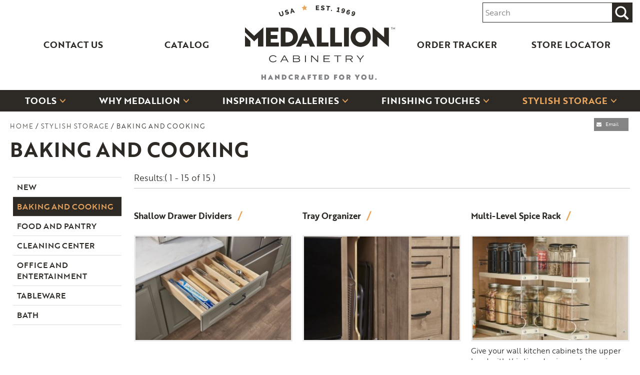

--- FILE ---
content_type: text/html; charset=UTF-8
request_url: https://www.medallionatmenards.com/products/baking-and-cooking/
body_size: 22499
content:
<!doctype html>
<html lang="en-US" xmlns:fb="https://www.facebook.com/2008/fbml" xmlns:addthis="https://www.addthis.com/help/api-spec"  prefix="og: http://ogp.me/ns#" class="no-js">

<head>
	<!-- Google tag (gtag.js) -->
<script async src="https://www.googletagmanager.com/gtag/js?id=G-2TMSXHR461"></script>
<script>
  window.dataLayer = window.dataLayer || [];
  function gtag(){dataLayer.push(arguments);}
  gtag('js', new Date());

  gtag('config', 'G-2TMSXHR461');
</script>
    <meta charset="UTF-8">
    <title>Medallion at Menards Cabinetry - Baking &amp; Cooking Storage Organization</title>

    <link href="//www.google-analytics.com" rel="dns-prefetch">
    <link href="https://www.medallionatmenards.com/favicon.ico" rel="shortcut icon">

    <meta http-equiv="X-UA-Compatible" content="IE=edge,chrome=1">
    <meta name="viewport" content="width=device-width, initial-scale=1.0">
    <script>var et_site_url='https://www.medallionatmenards.com';var et_post_id='0';function et_core_page_resource_fallback(a,b){"undefined"===typeof b&&(b=a.sheet.cssRules&&0===a.sheet.cssRules.length);b&&(a.onerror=null,a.onload=null,a.href?a.href=et_site_url+"/?et_core_page_resource="+a.id+et_post_id:a.src&&(a.src=et_site_url+"/?et_core_page_resource="+a.id+et_post_id))}
</script><meta name='robots' content='max-image-preview:large' />

<!-- This site is optimized with the Yoast SEO plugin v8.3 - https://yoast.com/wordpress/plugins/seo/ -->
<meta name="description" content="Organize all your pots, pans, baking tins, and cookie sheets with Medallion at Menards Cabinetry. Our storage cabinets make life in the kitchen a breeze!"/>
<link rel="canonical" href="https://www.medallionatmenards.com/products/baking-and-cooking/" />
<meta property="og:locale" content="en_US" />
<meta property="og:type" content="object" />
<meta property="og:title" content="Medallion at Menards Cabinetry - Baking &amp; Cooking Storage Organization" />
<meta property="og:description" content="Organize all your pots, pans, baking tins, and cookie sheets with Medallion at Menards Cabinetry. Our storage cabinets make life in the kitchen a breeze!" />
<meta property="og:url" content="https://www.medallionatmenards.com/products/baking-and-cooking/" />
<meta property="og:site_name" content="Medallion at Menards Cabinets" />
<meta property="og:image" content="http://medallionatmenards.com/wp-content/uploads/2019/02/2017_Set24_YD_SD_OA002-1.jpg" />
<meta name="twitter:card" content="summary_large_image" />
<meta name="twitter:description" content="Organize all your pots, pans, baking tins, and cookie sheets with Medallion at Menards Cabinetry. Our storage cabinets make life in the kitchen a breeze!" />
<meta name="twitter:title" content="Medallion at Menards Cabinetry - Baking &amp; Cooking Storage Organization" />
<meta name="twitter:image" content="http://medallionatmenards.com/wp-content/uploads/2019/02/2017_Set24_YD_SD_OA002-1.jpg" />
<script type='application/ld+json'>{"@context":"https:\/\/schema.org","@type":"Organization","url":"https:\/\/www.medallionatmenards.com\/","sameAs":[],"@id":"https:\/\/www.medallionatmenards.com\/#organization","name":"Medallion Cabinetry","logo":"https:\/\/dev-medallion-cabinetry.pantheonsite.io\/wp-content\/uploads\/2018\/09\/logo.png"}</script>
<script type='application/ld+json'>{"@context":"https:\/\/schema.org","@type":"BreadcrumbList","itemListElement":[{"@type":"ListItem","position":1,"item":{"@id":"https:\/\/www.medallionatmenards.com\/","name":"Home"}},{"@type":"ListItem","position":2,"item":{"@id":"https:\/\/www.medallionatmenards.com\/products\/stylish-storage\/","name":"Stylish Storage"}},{"@type":"ListItem","position":3,"item":{"@id":"https:\/\/www.medallionatmenards.com\/products\/baking-and-cooking\/","name":"Baking and Cooking"}}]}</script>
<!-- / Yoast SEO plugin. -->

<link rel='dns-prefetch' href='//www.medallionatmenards.com' />
<link rel='dns-prefetch' href='//s7.addthis.com' />
<script type="text/javascript">
/* <![CDATA[ */
window._wpemojiSettings = {"baseUrl":"https:\/\/s.w.org\/images\/core\/emoji\/15.0.3\/72x72\/","ext":".png","svgUrl":"https:\/\/s.w.org\/images\/core\/emoji\/15.0.3\/svg\/","svgExt":".svg","source":{"concatemoji":"https:\/\/www.medallionatmenards.com\/wp-includes\/js\/wp-emoji-release.min.js?ver=6.6.2"}};
/*! This file is auto-generated */
!function(i,n){var o,s,e;function c(e){try{var t={supportTests:e,timestamp:(new Date).valueOf()};sessionStorage.setItem(o,JSON.stringify(t))}catch(e){}}function p(e,t,n){e.clearRect(0,0,e.canvas.width,e.canvas.height),e.fillText(t,0,0);var t=new Uint32Array(e.getImageData(0,0,e.canvas.width,e.canvas.height).data),r=(e.clearRect(0,0,e.canvas.width,e.canvas.height),e.fillText(n,0,0),new Uint32Array(e.getImageData(0,0,e.canvas.width,e.canvas.height).data));return t.every(function(e,t){return e===r[t]})}function u(e,t,n){switch(t){case"flag":return n(e,"\ud83c\udff3\ufe0f\u200d\u26a7\ufe0f","\ud83c\udff3\ufe0f\u200b\u26a7\ufe0f")?!1:!n(e,"\ud83c\uddfa\ud83c\uddf3","\ud83c\uddfa\u200b\ud83c\uddf3")&&!n(e,"\ud83c\udff4\udb40\udc67\udb40\udc62\udb40\udc65\udb40\udc6e\udb40\udc67\udb40\udc7f","\ud83c\udff4\u200b\udb40\udc67\u200b\udb40\udc62\u200b\udb40\udc65\u200b\udb40\udc6e\u200b\udb40\udc67\u200b\udb40\udc7f");case"emoji":return!n(e,"\ud83d\udc26\u200d\u2b1b","\ud83d\udc26\u200b\u2b1b")}return!1}function f(e,t,n){var r="undefined"!=typeof WorkerGlobalScope&&self instanceof WorkerGlobalScope?new OffscreenCanvas(300,150):i.createElement("canvas"),a=r.getContext("2d",{willReadFrequently:!0}),o=(a.textBaseline="top",a.font="600 32px Arial",{});return e.forEach(function(e){o[e]=t(a,e,n)}),o}function t(e){var t=i.createElement("script");t.src=e,t.defer=!0,i.head.appendChild(t)}"undefined"!=typeof Promise&&(o="wpEmojiSettingsSupports",s=["flag","emoji"],n.supports={everything:!0,everythingExceptFlag:!0},e=new Promise(function(e){i.addEventListener("DOMContentLoaded",e,{once:!0})}),new Promise(function(t){var n=function(){try{var e=JSON.parse(sessionStorage.getItem(o));if("object"==typeof e&&"number"==typeof e.timestamp&&(new Date).valueOf()<e.timestamp+604800&&"object"==typeof e.supportTests)return e.supportTests}catch(e){}return null}();if(!n){if("undefined"!=typeof Worker&&"undefined"!=typeof OffscreenCanvas&&"undefined"!=typeof URL&&URL.createObjectURL&&"undefined"!=typeof Blob)try{var e="postMessage("+f.toString()+"("+[JSON.stringify(s),u.toString(),p.toString()].join(",")+"));",r=new Blob([e],{type:"text/javascript"}),a=new Worker(URL.createObjectURL(r),{name:"wpTestEmojiSupports"});return void(a.onmessage=function(e){c(n=e.data),a.terminate(),t(n)})}catch(e){}c(n=f(s,u,p))}t(n)}).then(function(e){for(var t in e)n.supports[t]=e[t],n.supports.everything=n.supports.everything&&n.supports[t],"flag"!==t&&(n.supports.everythingExceptFlag=n.supports.everythingExceptFlag&&n.supports[t]);n.supports.everythingExceptFlag=n.supports.everythingExceptFlag&&!n.supports.flag,n.DOMReady=!1,n.readyCallback=function(){n.DOMReady=!0}}).then(function(){return e}).then(function(){var e;n.supports.everything||(n.readyCallback(),(e=n.source||{}).concatemoji?t(e.concatemoji):e.wpemoji&&e.twemoji&&(t(e.twemoji),t(e.wpemoji)))}))}((window,document),window._wpemojiSettings);
/* ]]> */
</script>
<style id='wp-emoji-styles-inline-css' type='text/css'>

	img.wp-smiley, img.emoji {
		display: inline !important;
		border: none !important;
		box-shadow: none !important;
		height: 1em !important;
		width: 1em !important;
		margin: 0 0.07em !important;
		vertical-align: -0.1em !important;
		background: none !important;
		padding: 0 !important;
	}
</style>
<link rel='stylesheet' id='wp-block-library-css' href='https://www.medallionatmenards.com/wp-includes/css/dist/block-library/style.min.css?ver=6.6.2' media='all' />
<style id='classic-theme-styles-inline-css' type='text/css'>
/*! This file is auto-generated */
.wp-block-button__link{color:#fff;background-color:#32373c;border-radius:9999px;box-shadow:none;text-decoration:none;padding:calc(.667em + 2px) calc(1.333em + 2px);font-size:1.125em}.wp-block-file__button{background:#32373c;color:#fff;text-decoration:none}
</style>
<style id='global-styles-inline-css' type='text/css'>
:root{--wp--preset--aspect-ratio--square: 1;--wp--preset--aspect-ratio--4-3: 4/3;--wp--preset--aspect-ratio--3-4: 3/4;--wp--preset--aspect-ratio--3-2: 3/2;--wp--preset--aspect-ratio--2-3: 2/3;--wp--preset--aspect-ratio--16-9: 16/9;--wp--preset--aspect-ratio--9-16: 9/16;--wp--preset--color--black: #000000;--wp--preset--color--cyan-bluish-gray: #abb8c3;--wp--preset--color--white: #ffffff;--wp--preset--color--pale-pink: #f78da7;--wp--preset--color--vivid-red: #cf2e2e;--wp--preset--color--luminous-vivid-orange: #ff6900;--wp--preset--color--luminous-vivid-amber: #fcb900;--wp--preset--color--light-green-cyan: #7bdcb5;--wp--preset--color--vivid-green-cyan: #00d084;--wp--preset--color--pale-cyan-blue: #8ed1fc;--wp--preset--color--vivid-cyan-blue: #0693e3;--wp--preset--color--vivid-purple: #9b51e0;--wp--preset--gradient--vivid-cyan-blue-to-vivid-purple: linear-gradient(135deg,rgba(6,147,227,1) 0%,rgb(155,81,224) 100%);--wp--preset--gradient--light-green-cyan-to-vivid-green-cyan: linear-gradient(135deg,rgb(122,220,180) 0%,rgb(0,208,130) 100%);--wp--preset--gradient--luminous-vivid-amber-to-luminous-vivid-orange: linear-gradient(135deg,rgba(252,185,0,1) 0%,rgba(255,105,0,1) 100%);--wp--preset--gradient--luminous-vivid-orange-to-vivid-red: linear-gradient(135deg,rgba(255,105,0,1) 0%,rgb(207,46,46) 100%);--wp--preset--gradient--very-light-gray-to-cyan-bluish-gray: linear-gradient(135deg,rgb(238,238,238) 0%,rgb(169,184,195) 100%);--wp--preset--gradient--cool-to-warm-spectrum: linear-gradient(135deg,rgb(74,234,220) 0%,rgb(151,120,209) 20%,rgb(207,42,186) 40%,rgb(238,44,130) 60%,rgb(251,105,98) 80%,rgb(254,248,76) 100%);--wp--preset--gradient--blush-light-purple: linear-gradient(135deg,rgb(255,206,236) 0%,rgb(152,150,240) 100%);--wp--preset--gradient--blush-bordeaux: linear-gradient(135deg,rgb(254,205,165) 0%,rgb(254,45,45) 50%,rgb(107,0,62) 100%);--wp--preset--gradient--luminous-dusk: linear-gradient(135deg,rgb(255,203,112) 0%,rgb(199,81,192) 50%,rgb(65,88,208) 100%);--wp--preset--gradient--pale-ocean: linear-gradient(135deg,rgb(255,245,203) 0%,rgb(182,227,212) 50%,rgb(51,167,181) 100%);--wp--preset--gradient--electric-grass: linear-gradient(135deg,rgb(202,248,128) 0%,rgb(113,206,126) 100%);--wp--preset--gradient--midnight: linear-gradient(135deg,rgb(2,3,129) 0%,rgb(40,116,252) 100%);--wp--preset--font-size--small: 13px;--wp--preset--font-size--medium: 20px;--wp--preset--font-size--large: 36px;--wp--preset--font-size--x-large: 42px;--wp--preset--spacing--20: 0.44rem;--wp--preset--spacing--30: 0.67rem;--wp--preset--spacing--40: 1rem;--wp--preset--spacing--50: 1.5rem;--wp--preset--spacing--60: 2.25rem;--wp--preset--spacing--70: 3.38rem;--wp--preset--spacing--80: 5.06rem;--wp--preset--shadow--natural: 6px 6px 9px rgba(0, 0, 0, 0.2);--wp--preset--shadow--deep: 12px 12px 50px rgba(0, 0, 0, 0.4);--wp--preset--shadow--sharp: 6px 6px 0px rgba(0, 0, 0, 0.2);--wp--preset--shadow--outlined: 6px 6px 0px -3px rgba(255, 255, 255, 1), 6px 6px rgba(0, 0, 0, 1);--wp--preset--shadow--crisp: 6px 6px 0px rgba(0, 0, 0, 1);}:where(.is-layout-flex){gap: 0.5em;}:where(.is-layout-grid){gap: 0.5em;}body .is-layout-flex{display: flex;}.is-layout-flex{flex-wrap: wrap;align-items: center;}.is-layout-flex > :is(*, div){margin: 0;}body .is-layout-grid{display: grid;}.is-layout-grid > :is(*, div){margin: 0;}:where(.wp-block-columns.is-layout-flex){gap: 2em;}:where(.wp-block-columns.is-layout-grid){gap: 2em;}:where(.wp-block-post-template.is-layout-flex){gap: 1.25em;}:where(.wp-block-post-template.is-layout-grid){gap: 1.25em;}.has-black-color{color: var(--wp--preset--color--black) !important;}.has-cyan-bluish-gray-color{color: var(--wp--preset--color--cyan-bluish-gray) !important;}.has-white-color{color: var(--wp--preset--color--white) !important;}.has-pale-pink-color{color: var(--wp--preset--color--pale-pink) !important;}.has-vivid-red-color{color: var(--wp--preset--color--vivid-red) !important;}.has-luminous-vivid-orange-color{color: var(--wp--preset--color--luminous-vivid-orange) !important;}.has-luminous-vivid-amber-color{color: var(--wp--preset--color--luminous-vivid-amber) !important;}.has-light-green-cyan-color{color: var(--wp--preset--color--light-green-cyan) !important;}.has-vivid-green-cyan-color{color: var(--wp--preset--color--vivid-green-cyan) !important;}.has-pale-cyan-blue-color{color: var(--wp--preset--color--pale-cyan-blue) !important;}.has-vivid-cyan-blue-color{color: var(--wp--preset--color--vivid-cyan-blue) !important;}.has-vivid-purple-color{color: var(--wp--preset--color--vivid-purple) !important;}.has-black-background-color{background-color: var(--wp--preset--color--black) !important;}.has-cyan-bluish-gray-background-color{background-color: var(--wp--preset--color--cyan-bluish-gray) !important;}.has-white-background-color{background-color: var(--wp--preset--color--white) !important;}.has-pale-pink-background-color{background-color: var(--wp--preset--color--pale-pink) !important;}.has-vivid-red-background-color{background-color: var(--wp--preset--color--vivid-red) !important;}.has-luminous-vivid-orange-background-color{background-color: var(--wp--preset--color--luminous-vivid-orange) !important;}.has-luminous-vivid-amber-background-color{background-color: var(--wp--preset--color--luminous-vivid-amber) !important;}.has-light-green-cyan-background-color{background-color: var(--wp--preset--color--light-green-cyan) !important;}.has-vivid-green-cyan-background-color{background-color: var(--wp--preset--color--vivid-green-cyan) !important;}.has-pale-cyan-blue-background-color{background-color: var(--wp--preset--color--pale-cyan-blue) !important;}.has-vivid-cyan-blue-background-color{background-color: var(--wp--preset--color--vivid-cyan-blue) !important;}.has-vivid-purple-background-color{background-color: var(--wp--preset--color--vivid-purple) !important;}.has-black-border-color{border-color: var(--wp--preset--color--black) !important;}.has-cyan-bluish-gray-border-color{border-color: var(--wp--preset--color--cyan-bluish-gray) !important;}.has-white-border-color{border-color: var(--wp--preset--color--white) !important;}.has-pale-pink-border-color{border-color: var(--wp--preset--color--pale-pink) !important;}.has-vivid-red-border-color{border-color: var(--wp--preset--color--vivid-red) !important;}.has-luminous-vivid-orange-border-color{border-color: var(--wp--preset--color--luminous-vivid-orange) !important;}.has-luminous-vivid-amber-border-color{border-color: var(--wp--preset--color--luminous-vivid-amber) !important;}.has-light-green-cyan-border-color{border-color: var(--wp--preset--color--light-green-cyan) !important;}.has-vivid-green-cyan-border-color{border-color: var(--wp--preset--color--vivid-green-cyan) !important;}.has-pale-cyan-blue-border-color{border-color: var(--wp--preset--color--pale-cyan-blue) !important;}.has-vivid-cyan-blue-border-color{border-color: var(--wp--preset--color--vivid-cyan-blue) !important;}.has-vivid-purple-border-color{border-color: var(--wp--preset--color--vivid-purple) !important;}.has-vivid-cyan-blue-to-vivid-purple-gradient-background{background: var(--wp--preset--gradient--vivid-cyan-blue-to-vivid-purple) !important;}.has-light-green-cyan-to-vivid-green-cyan-gradient-background{background: var(--wp--preset--gradient--light-green-cyan-to-vivid-green-cyan) !important;}.has-luminous-vivid-amber-to-luminous-vivid-orange-gradient-background{background: var(--wp--preset--gradient--luminous-vivid-amber-to-luminous-vivid-orange) !important;}.has-luminous-vivid-orange-to-vivid-red-gradient-background{background: var(--wp--preset--gradient--luminous-vivid-orange-to-vivid-red) !important;}.has-very-light-gray-to-cyan-bluish-gray-gradient-background{background: var(--wp--preset--gradient--very-light-gray-to-cyan-bluish-gray) !important;}.has-cool-to-warm-spectrum-gradient-background{background: var(--wp--preset--gradient--cool-to-warm-spectrum) !important;}.has-blush-light-purple-gradient-background{background: var(--wp--preset--gradient--blush-light-purple) !important;}.has-blush-bordeaux-gradient-background{background: var(--wp--preset--gradient--blush-bordeaux) !important;}.has-luminous-dusk-gradient-background{background: var(--wp--preset--gradient--luminous-dusk) !important;}.has-pale-ocean-gradient-background{background: var(--wp--preset--gradient--pale-ocean) !important;}.has-electric-grass-gradient-background{background: var(--wp--preset--gradient--electric-grass) !important;}.has-midnight-gradient-background{background: var(--wp--preset--gradient--midnight) !important;}.has-small-font-size{font-size: var(--wp--preset--font-size--small) !important;}.has-medium-font-size{font-size: var(--wp--preset--font-size--medium) !important;}.has-large-font-size{font-size: var(--wp--preset--font-size--large) !important;}.has-x-large-font-size{font-size: var(--wp--preset--font-size--x-large) !important;}
:where(.wp-block-post-template.is-layout-flex){gap: 1.25em;}:where(.wp-block-post-template.is-layout-grid){gap: 1.25em;}
:where(.wp-block-columns.is-layout-flex){gap: 2em;}:where(.wp-block-columns.is-layout-grid){gap: 2em;}
:root :where(.wp-block-pullquote){font-size: 1.5em;line-height: 1.6;}
</style>
<link rel='stylesheet' id='normalize-css' href='https://www.medallionatmenards.com/wp-content/themes/medallion-at-menards/css/normalize.css?ver=1.0' media='all' />
<link rel='stylesheet' id='lk_common-css' href='https://www.medallionatmenards.com/wp-content/themes/medallion-at-menards/css/lk_common.css?ver=1.0' media='all' />
<link rel='stylesheet' id='font-awesome-css' href='https://www.medallionatmenards.com/wp-content/themes/medallion-at-menards/css/fonts/css/font-awesome.min.css?ver=1.1' media='all' />
<link rel='stylesheet' id='lk_common_media-css' href='https://www.medallionatmenards.com/wp-content/themes/medallion-at-menards/css/lk_common_media.css?ver=1.0' media='all' />
<link rel='stylesheet' id='esite-css' href='https://www.medallionatmenards.com/wp-content/themes/medallion-at-menards/css/esite.css?ver=1.0' media='all' />
<link rel='stylesheet' id='viewer-css' href='https://www.medallionatmenards.com/wp-content/themes/medallion-at-menards/css/viewer.css?ver=1.1' media='all' />
<link rel='stylesheet' id='esite_media-css' href='https://www.medallionatmenards.com/wp-content/themes/medallion-at-menards/css/esite_media.css?ver=1.0' media='all' />
<link rel='stylesheet' id='jquery-ui-css' href='https://www.medallionatmenards.com/wp-content/themes/medallion-at-menards/css/jquery-ui-1.10.3.custom.css?ver=1.0' media='all' />
<link rel='stylesheet' id='fancybox-css' href='https://www.medallionatmenards.com/wp-content/themes/medallion-at-menards/css/jquery.fancybox.css?ver=2.1.5' media='all' />
<link rel='stylesheet' id='slickslider-css' href='https://www.medallionatmenards.com/wp-content/themes/medallion-at-menards/css/slick.css?ver=1.8.1' media='all' />
<link rel='stylesheet' id='html5blank-css' href='https://www.medallionatmenards.com/wp-content/themes/medallion-at-menards/style.css?ver=1.0' media='all' />
<link rel='stylesheet' id='wpdreams-asl-basic-css' href='https://www.medallionatmenards.com/wp-content/plugins/ajax-search-lite/css/style.basic.css?ver=4.8.3' media='all' />
<link rel='stylesheet' id='wpdreams-ajaxsearchlite-css' href='https://www.medallionatmenards.com/wp-content/plugins/ajax-search-lite/css/style-curvy-blue.css?ver=4.8.3' media='all' />
<link rel='stylesheet' id='accordion-image-gallery-styles-css' href='https://www.medallionatmenards.com/wp-content/plugins/accordion-image-gallery/styles/style-dbp.min.css?ver=1.0.0' media='all' />
<link rel='stylesheet' id='before-after-images-for-divi-styles-css' href='https://www.medallionatmenards.com/wp-content/plugins/before-after-images-for-divi/styles/style-dbp.min.css?ver=1.3.5' media='all' />
<link rel='stylesheet' id='divi-image-hotspot-styles-css' href='https://www.medallionatmenards.com/wp-content/plugins/divi-image-hotspot/styles/style-dbp.min.css?ver=1.0.0' media='all' />
<link rel='stylesheet' id='supreme-modules-for-divi-styles-css' href='https://www.medallionatmenards.com/wp-content/plugins/supreme-modules-for-divi/styles/style-dbp.min.css?ver=2.2.8' media='all' />
<link rel='stylesheet' id='et-builder-modules-style-css' href='https://www.medallionatmenards.com/wp-content/plugins/divi-builder/includes/builder/styles/frontend-builder-plugin-style.min.css?ver=2.22.7' media='all' />
<link rel='stylesheet' id='addthis_all_pages-css' href='https://www.medallionatmenards.com/wp-content/plugins/addthis/frontend/build/addthis_wordpress_public.min.css?ver=6.6.2' media='all' />
<link rel='stylesheet' id='dashicons-css' href='https://www.medallionatmenards.com/wp-includes/css/dashicons.min.css?ver=6.6.2' media='all' />
<script type="text/javascript" src="https://www.medallionatmenards.com/wp-content/themes/medallion-at-menards/js/lib/conditionizr-4.3.0.min.js?ver=4.3.0" id="conditionizr-js"></script>
<script type="text/javascript" src="https://www.medallionatmenards.com/wp-content/themes/medallion-at-menards/js/lib/modernizr-2.7.1.min.js?ver=2.7.1" id="modernizr-js"></script>
<script type="text/javascript" src="https://www.medallionatmenards.com/wp-includes/js/jquery/jquery.min.js?ver=3.7.1" id="jquery-core-js"></script>
<script type="text/javascript" src="https://www.medallionatmenards.com/wp-includes/js/jquery/jquery-migrate.min.js?ver=3.4.1" id="jquery-migrate-js"></script>
<script type="text/javascript" src="https://www.medallionatmenards.com/wp-content/plugins/wp-image-zoooom/assets/js/jquery.image_zoom.min.js?ver=1.43" id="image_zoooom-js"></script>
<script type="text/javascript" id="image_zoooom-init-js-extra">
/* <![CDATA[ */
var IZ = {"with_woocommerce":"0","exchange_thumbnails":"1","woo_categories":"0","enable_mobile":"","options":[],"woo_slider":"0"};
/* ]]> */
</script>
<script type="text/javascript" src="https://www.medallionatmenards.com/wp-content/plugins/wp-image-zoooom/assets/js/image_zoom-init.js?ver=1.43" id="image_zoooom-init-js"></script>
<link rel="https://api.w.org/" href="https://www.medallionatmenards.com/wp-json/" />                <link href='//fonts.googleapis.com/css?family=Open+Sans' rel='stylesheet' type='text/css'>
                                <style type="text/css">
                    <!--
                    
            @font-face {
                font-family: 'aslsicons2';
                src: url('https://www.medallionatmenards.com/wp-content/plugins/ajax-search-lite/css/fonts/icons2.eot');
                src: url('https://www.medallionatmenards.com/wp-content/plugins/ajax-search-lite/css/fonts/icons2.eot?#iefix') format('embedded-opentype'),
                     url('https://www.medallionatmenards.com/wp-content/plugins/ajax-search-lite/css/fonts/icons2.woff2') format('woff2'),
                     url('https://www.medallionatmenards.com/wp-content/plugins/ajax-search-lite/css/fonts/icons2.woff') format('woff'),
                     url('https://www.medallionatmenards.com/wp-content/plugins/ajax-search-lite/css/fonts/icons2.ttf') format('truetype'),
                     url('https://www.medallionatmenards.com/wp-content/plugins/ajax-search-lite/css/fonts/icons2.svg#icons') format('svg');
                font-weight: normal;
                font-style: normal;
            }
            div[id*='ajaxsearchlitesettings'].searchsettings .asl_option_inner label {
                font-size: 0px !important;
                color: rgba(0, 0, 0, 0);
            }
            div[id*='ajaxsearchlitesettings'].searchsettings .asl_option_inner label:after {
                font-size: 11px !important;
                position: absolute;
                top: 0;
                left: 0;
                z-index: 1;
            }
            div[id*='ajaxsearchlite'].wpdreams_asl_container {
                width: 100%;
                margin: 0px 0px 0px 0px;
            }
            div[id*='ajaxsearchliteres'].wpdreams_asl_results div.resdrg span.highlighted {
                font-weight: bold;
                color: rgba(217, 49, 43, 1);
                background-color: rgba(238, 238, 238, 1);
            }
            div[id*='ajaxsearchliteres'].wpdreams_asl_results .results div.asl_image {
                width: 70px;
                height: 70px;
            }
            div.asl_r .results {
                max-height: none;
            }
            
                .asl_w, .asl_w * {font-family:"Sans-serif" !important;}
                .asl_m input[type=search]::placeholder{font-family:"Sans-serif" !important;}
                .asl_m input[type=search]::-webkit-input-placeholder{font-family:"Sans-serif" !important;}
                .asl_m input[type=search]::-moz-placeholder{font-family:"Sans-serif" !important;}
                .asl_m input[type=search]:-ms-input-placeholder{font-family:"Sans-serif" !important;}
                
                div.asl_r.asl_w.vertical .results .item::after {
                    display: block;
                    position: absolute;
                    bottom: 0;
                    content: '';
                    height: 1px;
                    width: 100%;
                    background: #D8D8D8;
                }
                div.asl_r.asl_w.vertical .results .item.asp_last_item::after {
                    display: none;
                }
                                    -->
                </style>
                            <script type="text/javascript">
                if ( typeof _ASL !== "undefined" && _ASL !== null && typeof _ASL.initialize !== "undefined" )
                    _ASL.initialize();
            </script>
                <script>
        // conditionizr.com
        // configure environment tests
        conditionizr.config({
            assets: 'https://www.medallionatmenards.com/wp-content/themes/medallion-at-menards',
            tests: {}
        });

    </script>
    
    <!-- TypeKit -->
    <link rel="stylesheet" href="https://use.typekit.net/dfy3ips.css">

    <!-- Google Tag Manager -->
    <script>(function(w,d,s,l,i){w[l]=w[l]||[];w[l].push({'gtm.start':
    new Date().getTime(),event:'gtm.js'});var f=d.getElementsByTagName(s)[0],
    j=d.createElement(s),dl=l!='dataLayer'?'&l='+l:'';j.async=true;j.src=
    'https://www.googletagmanager.com/gtm.js?id='+i+dl;f.parentNode.insertBefore(j,f);
    })(window,document,'script','dataLayer','GTM-KMWTPL5');</script>
    <!-- End Google Tag Manager -->

<script src="https://cdn.prod.us.five9.net/static/stable/chat/wrapper/index.js"></script>

</head>

<body class="archive tax-product_categories term-baking-and-cooking term-161 et_divi_builder et-pb-theme-medallion at menards et-db et_minified_js et_minified_css">
  
    <!-- Google Tag Manager (noscript) -->
    <noscript><iframe src="https://www.googletagmanager.com/ns.html?id=GTM-KMWTPL5"
    height="0" width="0" style="display:none;visibility:hidden"></iframe></noscript>
    <!-- End Google Tag Manager (noscript) -->

    <!-- header -->
    <header>
      <div class="header_container">
        <nav class="support">
          <ul id="menu-support" class="links"><li id="menu-item-11517" class="menu-item menu-item-type-post_type menu-item-object-page menu-item-11517"><a href="https://www.medallionatmenards.com/contact-us/">Contact Us</a></li>
<li id="menu-item-14781" class="menu-item menu-item-type-post_type menu-item-object-page menu-item-14781"><a href="https://www.medallionatmenards.com/digital-brochure/">Catalog</a></li>
</ul>        </nav>
        
        <!-- logo -->
        <div class="logo">
            <a href="https://www.medallionatmenards.com">
                                <img src="https://www.medallionatmenards.com/wp-content/uploads/2019/02/medallionatmenards_logo.svg" alt="" class="svg" width="300"/>
                            </a>
        </div>
        <!-- /logo -->
        
        <div class="search">
          <!-- Search Widget -->
          <div class="clearfix" id="SearchBar">
            <div id="search">
                <div id="widget_search">
                    <div id='ajaxsearchlite1' class="wpdreams_asl_container asl_w asl_m asl_m_1">
<div class="probox">

    
    <div class='promagnifier'>
                <div class='innericon'>
            <svg version="1.1" xmlns="http://www.w3.org/2000/svg" xmlns:xlink="http://www.w3.org/1999/xlink" x="0px" y="0px" width="512px" height="512px" viewBox="0 0 512 512" enable-background="new 0 0 512 512" xml:space="preserve">
                <path id="magnifier-2-icon" d="M460.355,421.59L353.844,315.078c20.041-27.553,31.885-61.437,31.885-98.037
                    C385.729,124.934,310.793,50,218.686,50C126.58,50,51.645,124.934,51.645,217.041c0,92.106,74.936,167.041,167.041,167.041
                    c34.912,0,67.352-10.773,94.184-29.158L419.945,462L460.355,421.59z M100.631,217.041c0-65.096,52.959-118.056,118.055-118.056
                    c65.098,0,118.057,52.959,118.057,118.056c0,65.096-52.959,118.056-118.057,118.056C153.59,335.097,100.631,282.137,100.631,217.041
                    z"/>
            </svg>
        </div>
    </div>

    
    
    <div class='prosettings' style='display:none;' data-opened=0>
                <div class='innericon'>
            <svg version="1.1" xmlns="http://www.w3.org/2000/svg" xmlns:xlink="http://www.w3.org/1999/xlink" x="0px" y="0px" width="512px" height="512px" viewBox="0 0 512 512" enable-background="new 0 0 512 512" xml:space="preserve">
                <polygon id="arrow-25-icon" transform = "rotate(90 256 256)" points="142.332,104.886 197.48,50 402.5,256 197.48,462 142.332,407.113 292.727,256 "/>
            </svg>
        </div>
    </div>

    
    
    <div class='proinput'>
        <form autocomplete="off" aria-label='Ajax search form'>
            <input aria-label='Search input' type='search' class='orig' name='phrase' placeholder='Search' value='' autocomplete="off"/>
            <input aria-label='Autocomplete input, do not use this' type='text' class='autocomplete' name='phrase' value='' autocomplete="off"/>
            <span class='loading'></span>
            <input type='submit' value="Start search" style='width:0; height: 0; visibility: hidden;'>
        </form>
    </div>

    
    
    <div class='proloading'>

        <div class="asl_loader"><div class="asl_loader-inner asl_simple-circle"></div></div>

            </div>

            <div class='proclose'>
            <svg version="1.1" xmlns="http://www.w3.org/2000/svg" xmlns:xlink="http://www.w3.org/1999/xlink" x="0px"
                 y="0px"
                 width="512px" height="512px" viewBox="0 0 512 512" enable-background="new 0 0 512 512"
                 xml:space="preserve">
            <polygon id="x-mark-icon"
                     points="438.393,374.595 319.757,255.977 438.378,137.348 374.595,73.607 255.995,192.225 137.375,73.622 73.607,137.352 192.246,255.983 73.622,374.625 137.352,438.393 256.002,319.734 374.652,438.378 "/>
        </svg>
        </div>
    
    
</div>
</div>


<div id='ajaxsearchlitesettings1' class="searchsettings wpdreams_asl_settings asl_w asl_s asl_s_1">
    <form name='options' autocomplete='off'>

        
                <fieldset class="asl_sett_scroll">
            <legend style="display: none;">Generic selectors</legend>
            <div class="asl_option_inner hiddend">
                <input type='hidden' name='qtranslate_lang' id='qtranslate_lang1'
                       value='0'/>
            </div>

	        
            
            <div class="asl_option">
                <div class="asl_option_inner">
                    <input type="checkbox" value="checked" id="set_exactonly1"
                           title="Exact matches only"
                           name="set_exactonly" />
                    <label for="set_exactonly1">Exact matches only</label>
                </div>
                <div class="asl_option_label">
                    Exact matches only                </div>
            </div>
            <div class="asl_option">
                <div class="asl_option_inner">
                    <input type="checkbox" value="None" id="set_intitle1"
                           title="Search in title"
                           name="set_intitle"  checked="checked"/>
                    <label for="set_intitle1">Search in title</label>
                </div>
                <div class="asl_option_label">
                    Search in title                </div>
            </div>
            <div class="asl_option">
                <div class="asl_option_inner">
                    <input type="checkbox" value="None" id="set_incontent1"
                           title="Search in content"
                           name="set_incontent"  checked="checked"/>
                    <label for="set_incontent1">Search in content</label>
                </div>
                <div class="asl_option_label">
                    Search in content                </div>
            </div>
            <div class="asl_option_inner hiddend">
                <input type="checkbox" value="None" id="set_inexcerpt1"
                       title="Search in excerpt"
                       name="set_inexcerpt"  checked="checked"/>
                <label for="set_inexcerpt1">Search in excerpt</label>
            </div>

            <div class="asl_option">
                <div class="asl_option_inner">
                    <input type="checkbox" value="None" id="set_inposts1"
                           title="Search in posts"
                           name="set_inposts" />
                    <label for="set_inposts1">Search in posts</label>
                </div>
                <div class="asl_option_label">
                    Search in posts                </div>
            </div>
            <div class="asl_option">
                <div class="asl_option_inner">
                    <input type="checkbox" value="None" id="set_inpages1"
                           title="Search in pages"
                           name="set_inpages" />
                    <label for="set_inpages1">Search in pages</label>
                </div>
                <div class="asl_option_label">
                    Search in pages                </div>
            </div>
                    </fieldset>
                    <div class="asl_option_inner hiddend">
                <input type="checkbox" value="product"
                       id="1customset_11"
                       title="Hidden option, ignore please"
                       name="customset[]" checked="checked"/>
                <label for="1customset_11">Hidden</label>
            </div>
            <div class="asl_option_label hiddend"></div>

                        <div class="asl_option_inner hiddend">
                <input type="checkbox" value="door"
                       id="1customset_12"
                       title="Hidden option, ignore please"
                       name="customset[]" checked="checked"/>
                <label for="1customset_12">Hidden</label>
            </div>
            <div class="asl_option_label hiddend"></div>

                        </form>
</div>

<div id='ajaxsearchliteres1' class='vertical wpdreams_asl_results asl_w asl_r asl_r_1'>

    
    <div class="results">

        
            <div class="resdrg">
            </div>

        
    </div>

    
    
</div>

    <div id="asl_hidden_data">
        <svg style="position:absolute" height="0" width="0">
            <filter id="aslblur">
                <feGaussianBlur in="SourceGraphic" stdDeviation="4"/>
            </filter>
        </svg>
        <svg style="position:absolute" height="0" width="0">
            <filter id="no_aslblur"></filter>
        </svg>

    </div>

<div class="asl_init_data wpdreams_asl_data_ct" style="display:none !important;" id="asl_init_id_1" data-asldata="[base64]/cz17cGhyYXNlfSIsDQogICAgIm92ZXJyaWRld3BkZWZhdWx0IjogMCwNCiAgICAib3ZlcnJpZGVfbWV0aG9kIjogImdldCINCn0NCg=="></div>
                </div>
            </div>
          </div>      
          <!-- End Search Widget -->
        </div>
        <nav class="admin">
          <ul id="menu-admin-menu" class="links"><li id="menu-item-11519" class="menu-item menu-item-type-custom menu-item-object-custom menu-item-11519"><a href="http://www.menards.com/main/soSearch.html">Order Tracker</a></li>
<li id="menu-item-11520" class="menu-item menu-item-type-custom menu-item-object-custom menu-item-11520"><a href="https://www.menards.com/main/storeLocator.html">Store Locator</a></li>
</ul>        </nav>
      </div>
      

      <nav class="main_nav_container" role="navigation">
          <ul id="main_nav" class="links"><li id="menu-item-11610" class="menu-item menu-item-type-post_type menu-item-object-page menu-item-has-children menu-item-11610"><a href="https://www.medallionatmenards.com/tools/">Tools</a>
<ul class="sub-menu">
	<li id="menu-item-11611" class="menu-item menu-item-type-post_type menu-item-object-page menu-item-11611"><a href="https://www.medallionatmenards.com/tools/getting-started/">Getting Started</a></li>
	<li id="menu-item-11612" class="menu-item menu-item-type-post_type menu-item-object-page menu-item-11612"><a href="https://www.medallionatmenards.com/tools/care-and-cleaning/">Care and Cleaning</a></li>
	<li id="menu-item-14936" class="menu-item menu-item-type-post_type menu-item-object-page menu-item-14936"><a href="https://www.medallionatmenards.com/brochures/">Brochures</a></li>
</ul>
</li>
<li id="menu-item-11522" class="menu-item menu-item-type-post_type menu-item-object-page menu-item-has-children menu-item-11522"><a href="https://www.medallionatmenards.com/why-medallion/">Why Medallion</a>
<ul class="sub-menu">
	<li id="menu-item-11523" class="menu-item menu-item-type-post_type menu-item-object-page menu-item-11523"><a href="https://www.medallionatmenards.com/why-medallion/built-to-last/">Built to Last</a></li>
	<li id="menu-item-11524" class="menu-item menu-item-type-post_type menu-item-object-page menu-item-11524"><a href="https://www.medallionatmenards.com/why-medallion/state-of-the-art-finishes/">State of the Art Finishes</a></li>
	<li id="menu-item-14006" class="menu-item menu-item-type-post_type menu-item-object-page menu-item-14006"><a href="https://www.medallionatmenards.com/why-medallion/free-home-delivery/">Free Home Delivery</a></li>
	<li id="menu-item-11591" class="menu-item menu-item-type-post_type menu-item-object-page menu-item-11591"><a href="https://www.medallionatmenards.com/why-medallion/wood-selections/">Wood Selections</a></li>
	<li id="menu-item-11592" class="menu-item menu-item-type-post_type menu-item-object-page menu-item-11592"><a href="https://www.medallionatmenards.com/why-medallion/warranty/">Warranty</a></li>
</ul>
</li>
<li id="menu-item-14344" class="menu-item menu-item-type-post_type menu-item-object-page menu-item-has-children menu-item-14344"><a href="https://www.medallionatmenards.com/new/">Inspiration Galleries</a>
<ul class="sub-menu">
	<li id="menu-item-6705" class="menu-item menu-item-type-taxonomy menu-item-object-product_categories menu-item-6705"><a href="https://www.medallionatmenards.com/products/room-gallery/">Room Gallery</a></li>
	<li id="menu-item-6706" class="menu-item menu-item-type-taxonomy menu-item-object-product_categories menu-item-6706"><a href="https://www.medallionatmenards.com/products/door-gallery/">Door Gallery</a></li>
	<li id="menu-item-6707" class="menu-item menu-item-type-taxonomy menu-item-object-product_categories menu-item-6707"><a href="https://www.medallionatmenards.com/products/finish-gallery/">Finish Gallery</a></li>
	<li id="menu-item-14693" class="menu-item menu-item-type-post_type menu-item-object-page menu-item-14693"><a href="https://www.medallionatmenards.com/inspiration-mood-boards/">Inspiration Mood Boards</a></li>
</ul>
</li>
<li id="menu-item-11609" class="menu-item menu-item-type-post_type menu-item-object-page menu-item-has-children menu-item-11609"><a href="https://www.medallionatmenards.com/finishing-touches/">Finishing Touches</a>
<ul class="sub-menu">
	<li id="menu-item-6742" class="menu-item menu-item-type-taxonomy menu-item-object-product_categories menu-item-6742"><a href="https://www.medallionatmenards.com/products/kitchen-islands/">Kitchen Islands</a></li>
	<li id="menu-item-6740" class="menu-item menu-item-type-taxonomy menu-item-object-product_categories menu-item-6740"><a href="https://www.medallionatmenards.com/products/hoods/">Hoods</a></li>
	<li id="menu-item-6741" class="menu-item menu-item-type-taxonomy menu-item-object-product_categories menu-item-6741"><a href="https://www.medallionatmenards.com/products/decorative-accessories/">Decorative Accessories</a></li>
	<li id="menu-item-6738" class="menu-item menu-item-type-taxonomy menu-item-object-product_categories menu-item-6738"><a href="https://www.medallionatmenards.com/products/decorative-inserts/">Decorative Inserts</a></li>
</ul>
</li>
<li id="menu-item-11608" class="menu-item menu-item-type-post_type menu-item-object-page current-menu-ancestor current-menu-parent current_page_parent current_page_ancestor menu-item-has-children menu-item-11608"><a href="https://www.medallionatmenards.com/stylish-storage/">Stylish Storage</a>
<ul class="sub-menu">
	<li id="menu-item-6746" class="menu-item menu-item-type-taxonomy menu-item-object-product_categories current-menu-item menu-item-6746"><a href="https://www.medallionatmenards.com/products/baking-and-cooking/" aria-current="page">Baking and Cooking</a></li>
	<li id="menu-item-6751" class="menu-item menu-item-type-taxonomy menu-item-object-product_categories menu-item-6751"><a href="https://www.medallionatmenards.com/products/food-and-pantry/">Food and Pantry</a></li>
	<li id="menu-item-6750" class="menu-item menu-item-type-taxonomy menu-item-object-product_categories menu-item-6750"><a href="https://www.medallionatmenards.com/products/cleaning-center/">Cleaning Center</a></li>
	<li id="menu-item-6749" class="menu-item menu-item-type-taxonomy menu-item-object-product_categories menu-item-6749"><a href="https://www.medallionatmenards.com/products/office-and-entertainment/">Office and Entertainment</a></li>
	<li id="menu-item-6748" class="menu-item menu-item-type-taxonomy menu-item-object-product_categories menu-item-6748"><a href="https://www.medallionatmenards.com/products/tableware/">Tableware</a></li>
	<li id="menu-item-6747" class="menu-item menu-item-type-taxonomy menu-item-object-product_categories menu-item-6747"><a href="https://www.medallionatmenards.com/products/bath/">Bath</a></li>
</ul>
</li>
</ul>          <div class="clearfix"></div>
      </nav>
    </header>

    <!-- /header -->
 <main role="main">
		<div class="contentwrapper">
			<div id="breadCrumb"><span><span><a href="https://www.medallionatmenards.com/" >Home</a> / <span><a href="https://www.medallionatmenards.com/products/stylish-storage/" >Stylish Storage</a> / <span class="breadcrumb_last">Baking and Cooking</span></span></span></span></div>								<div id="social_share_container">
					<div class="socialMail"><i class="fa fa-envelope" aria-hidden="true"></i> <span>Email</span></div>
					<div class="addthis_inline_share_toolbox_vub4"></div>
				</div>
									
			<h1 class="productName">Baking and Cooking</h1>
		</div>
		<div class="contentwrapper">
			<div class="oneFifthColumn firstColumn">
								<div id="widget_left_nav">
											<div class="secondary_nav" id="search_facet_category">
							<ul>
																	<li><a class="trackedLinkEvents " href="https://www.medallionatmenards.com/products/new/">New</a></li>
																	<li><a class="trackedLinkEvents active" href="https://www.medallionatmenards.com/products/baking-and-cooking/">Baking and Cooking</a></li>
																	<li><a class="trackedLinkEvents " href="https://www.medallionatmenards.com/products/food-and-pantry/">Food and Pantry</a></li>
																	<li><a class="trackedLinkEvents " href="https://www.medallionatmenards.com/products/cleaning-center/">Cleaning Center</a></li>
																	<li><a class="trackedLinkEvents " href="https://www.medallionatmenards.com/products/office-and-entertainment/">Office and Entertainment</a></li>
																	<li><a class="trackedLinkEvents " href="https://www.medallionatmenards.com/products/tableware/">Tableware</a></li>
																	<li><a class="trackedLinkEvents " href="https://www.medallionatmenards.com/products/bath/">Bath</a></li>
															</ul>
						</div>
							
									</div>
				<!-- END LeftNavigation.jsp -->
			</div>

			<div class="fourFifthsColumn">
								<div class="header_bar" id="header_bar_top">
						<span class="total_results">
							<span class="title">Results:</span>
							<span class="num_products">( 1 - 15 of 15 )&nbsp;&nbsp;&nbsp;
							</span>
						</span>
						
					
					<div class="page_bar">
						<div class="paging_controls">
							<div class="pager">
								<!-- pagination -->
<div class="pagination">
	</div>
<!-- /pagination -->
							</div>
						</div>
					</div>
				
				</div>
				<div class="product_listing_container">
					<fieldset>
						<legend><span class="spanacce">Product Listing</span></legend>
						<div class="grid_mode">
						
										            						            		<div class="product grid3ColumnLayout firstColumn">
										<!-- BEGIN CatalogEntryDisplay.jsp -->
										<div id="CatalogEntryProdImg_159201" class="product_image" >
											
											<h3 class="product_name doors">
												
												<a id="WC_CatalogEntryDBThumbnailDisplayJSPF_159201_link_9b" href="https://www.medallionatmenards.com/product/shallow-drawer-dividers/">
													Shallow Drawer Dividers												</a>
											</h3>
																						<a href="https://www.medallionatmenards.com/product/shallow-drawer-dividers/" id="catalogEntry_img159201" title="Shallow Drawer Dividers">
												<img width="320" height="213" src="https://www.medallionatmenards.com/wp-content/uploads/2020/02/2019_Set11_PM_AI_NG_DET017-320x213.jpg" class="attachment-room-gallery-thumb size-room-gallery-thumb" alt="" decoding="async" fetchpriority="high" srcset="https://www.medallionatmenards.com/wp-content/uploads/2020/02/2019_Set11_PM_AI_NG_DET017-320x213.jpg 320w, https://www.medallionatmenards.com/wp-content/uploads/2020/02/2019_Set11_PM_AI_NG_DET017-250x167.jpg 250w, https://www.medallionatmenards.com/wp-content/uploads/2020/02/2019_Set11_PM_AI_NG_DET017-768x513.jpg 768w, https://www.medallionatmenards.com/wp-content/uploads/2020/02/2019_Set11_PM_AI_NG_DET017-700x467.jpg 700w, https://www.medallionatmenards.com/wp-content/uploads/2020/02/2019_Set11_PM_AI_NG_DET017-120x80.jpg 120w, https://www.medallionatmenards.com/wp-content/uploads/2020/02/2019_Set11_PM_AI_NG_DET017-880x587.jpg 880w, https://www.medallionatmenards.com/wp-content/uploads/2020/02/2019_Set11_PM_AI_NG_DET017-156x104.jpg 156w, https://www.medallionatmenards.com/wp-content/uploads/2020/02/2019_Set11_PM_AI_NG_DET017-357x238.jpg 357w, https://www.medallionatmenards.com/wp-content/uploads/2020/02/2019_Set11_PM_AI_NG_DET017-500x334.jpg 500w, https://www.medallionatmenards.com/wp-content/uploads/2020/02/2019_Set11_PM_AI_NG_DET017-288x192.jpg 288w, https://www.medallionatmenards.com/wp-content/uploads/2020/02/2019_Set11_PM_AI_NG_DET017-400x267.jpg 400w, https://www.medallionatmenards.com/wp-content/uploads/2020/02/2019_Set11_PM_AI_NG_DET017-300x200.jpg 300w, https://www.medallionatmenards.com/wp-content/uploads/2020/02/2019_Set11_PM_AI_NG_DET017-350x233.jpg 350w, https://www.medallionatmenards.com/wp-content/uploads/2020/02/2019_Set11_PM_AI_NG_DET017-200x133.jpg 200w, https://www.medallionatmenards.com/wp-content/uploads/2020/02/2019_Set11_PM_AI_NG_DET017-340x227.jpg 340w, https://www.medallionatmenards.com/wp-content/uploads/2020/02/2019_Set11_PM_AI_NG_DET017-410x274.jpg 410w, https://www.medallionatmenards.com/wp-content/uploads/2020/02/2019_Set11_PM_AI_NG_DET017-450x300.jpg 450w, https://www.medallionatmenards.com/wp-content/uploads/2020/02/2019_Set11_PM_AI_NG_DET017-150x100.jpg 150w, https://www.medallionatmenards.com/wp-content/uploads/2020/02/2019_Set11_PM_AI_NG_DET017-480x320.jpg 480w, https://www.medallionatmenards.com/wp-content/uploads/2020/02/2019_Set11_PM_AI_NG_DET017-600x400.jpg 600w, https://www.medallionatmenards.com/wp-content/uploads/2020/02/2019_Set11_PM_AI_NG_DET017-800x534.jpg 800w, https://www.medallionatmenards.com/wp-content/uploads/2020/02/2019_Set11_PM_AI_NG_DET017-531x354.jpg 531w, https://www.medallionatmenards.com/wp-content/uploads/2020/02/2019_Set11_PM_AI_NG_DET017-710x474.jpg 710w, https://www.medallionatmenards.com/wp-content/uploads/2020/02/2019_Set11_PM_AI_NG_DET017-615x410.jpg 615w, https://www.medallionatmenards.com/wp-content/uploads/2020/02/2019_Set11_PM_AI_NG_DET017-60x40.jpg 60w, https://www.medallionatmenards.com/wp-content/uploads/2020/02/2019_Set11_PM_AI_NG_DET017-170x113.jpg 170w, https://www.medallionatmenards.com/wp-content/uploads/2020/02/2019_Set11_PM_AI_NG_DET017-560x374.jpg 560w, https://www.medallionatmenards.com/wp-content/uploads/2020/02/2019_Set11_PM_AI_NG_DET017-650x435.jpg 650w, https://www.medallionatmenards.com/wp-content/uploads/2020/02/2019_Set11_PM_AI_NG_DET017-825x551.jpg 825w, https://www.medallionatmenards.com/wp-content/uploads/2020/02/2019_Set11_PM_AI_NG_DET017-613x409.jpg 613w, https://www.medallionatmenards.com/wp-content/uploads/2020/02/2019_Set11_PM_AI_NG_DET017-370x247.jpg 370w, https://www.medallionatmenards.com/wp-content/uploads/2020/02/2019_Set11_PM_AI_NG_DET017-1080x721.jpg 1080w, https://www.medallionatmenards.com/wp-content/uploads/2020/02/2019_Set11_PM_AI_NG_DET017.jpg 4114w" sizes="(max-width: 320px) 100vw, 320px" />											
											</a>
																						<div class="product_thumb_description">
												
																								<!--START ingredients pull through-->
												
											</div>	
										</div>
										<!-- END CatalogEntryDisplay.jsp -->
									</div>	
				            					            						            		<div class="product grid3ColumnLayout ">
										<!-- BEGIN CatalogEntryDisplay.jsp -->
										<div id="CatalogEntryProdImg_159201" class="product_image" >
											
											<h3 class="product_name doors">
												
												<a id="WC_CatalogEntryDBThumbnailDisplayJSPF_159201_link_9b" href="https://www.medallionatmenards.com/product/tray-organizer/">
													Tray Organizer												</a>
											</h3>
																						<a href="https://www.medallionatmenards.com/product/tray-organizer/" id="catalogEntry_img159201" title="Tray Organizer">
												<img width="320" height="213" src="https://www.medallionatmenards.com/wp-content/uploads/2022/06/2017_Set24_YD_SD_DET005-320x213.jpg" class="attachment-room-gallery-thumb size-room-gallery-thumb" alt="" decoding="async" srcset="https://www.medallionatmenards.com/wp-content/uploads/2022/06/2017_Set24_YD_SD_DET005-320x213.jpg 320w, https://www.medallionatmenards.com/wp-content/uploads/2022/06/2017_Set24_YD_SD_DET005-350x233.jpg 350w, https://www.medallionatmenards.com/wp-content/uploads/2022/06/2017_Set24_YD_SD_DET005-340x227.jpg 340w, https://www.medallionatmenards.com/wp-content/uploads/2022/06/2017_Set24_YD_SD_DET005-410x274.jpg 410w, https://www.medallionatmenards.com/wp-content/uploads/2022/06/2017_Set24_YD_SD_DET005-450x300.jpg 450w, https://www.medallionatmenards.com/wp-content/uploads/2022/06/2017_Set24_YD_SD_DET005-700x467.jpg 700w, https://www.medallionatmenards.com/wp-content/uploads/2022/06/2017_Set24_YD_SD_DET005-615x410.jpg 615w, https://www.medallionatmenards.com/wp-content/uploads/2022/06/2017_Set24_YD_SD_DET005-560x374.jpg 560w, https://www.medallionatmenards.com/wp-content/uploads/2022/06/2017_Set24_YD_SD_DET005-650x435.jpg 650w, https://www.medallionatmenards.com/wp-content/uploads/2022/06/2017_Set24_YD_SD_DET005-400x267.jpg 400w, https://www.medallionatmenards.com/wp-content/uploads/2022/06/2017_Set24_YD_SD_DET005-370x247.jpg 370w" sizes="(max-width: 320px) 100vw, 320px" />											
											</a>
																						<div class="product_thumb_description">
												
																								<!--START ingredients pull through-->
												
											</div>	
										</div>
										<!-- END CatalogEntryDisplay.jsp -->
									</div>	
				            					            						            		<div class="product grid3ColumnLayout ">
										<!-- BEGIN CatalogEntryDisplay.jsp -->
										<div id="CatalogEntryProdImg_159201" class="product_image" >
											
											<h3 class="product_name doors">
												
												<a id="WC_CatalogEntryDBThumbnailDisplayJSPF_159201_link_9b" href="https://www.medallionatmenards.com/product/multi-level-spice-rack/">
													Multi-Level Spice Rack												</a>
											</h3>
																						<a href="https://www.medallionatmenards.com/product/multi-level-spice-rack/" id="catalogEntry_img159201" title="Multi-Level Spice Rack">
												<img width="320" height="213" src="https://www.medallionatmenards.com/wp-content/uploads/2020/02/multi_level_spice_rack_thumb-320x213.jpg" class="attachment-room-gallery-thumb size-room-gallery-thumb" alt="" decoding="async" srcset="https://www.medallionatmenards.com/wp-content/uploads/2020/02/multi_level_spice_rack_thumb-320x213.jpg 320w, https://www.medallionatmenards.com/wp-content/uploads/2020/02/multi_level_spice_rack_thumb-250x167.jpg 250w, https://www.medallionatmenards.com/wp-content/uploads/2020/02/multi_level_spice_rack_thumb-120x80.jpg 120w, https://www.medallionatmenards.com/wp-content/uploads/2020/02/multi_level_spice_rack_thumb.jpg 400w, https://www.medallionatmenards.com/wp-content/uploads/2020/02/multi_level_spice_rack_thumb-156x104.jpg 156w, https://www.medallionatmenards.com/wp-content/uploads/2020/02/multi_level_spice_rack_thumb-357x238.jpg 357w, https://www.medallionatmenards.com/wp-content/uploads/2020/02/multi_level_spice_rack_thumb-288x192.jpg 288w, https://www.medallionatmenards.com/wp-content/uploads/2020/02/multi_level_spice_rack_thumb-300x200.jpg 300w, https://www.medallionatmenards.com/wp-content/uploads/2020/02/multi_level_spice_rack_thumb-350x233.jpg 350w, https://www.medallionatmenards.com/wp-content/uploads/2020/02/multi_level_spice_rack_thumb-200x134.jpg 200w, https://www.medallionatmenards.com/wp-content/uploads/2020/02/multi_level_spice_rack_thumb-340x227.jpg 340w, https://www.medallionatmenards.com/wp-content/uploads/2020/02/multi_level_spice_rack_thumb-150x100.jpg 150w, https://www.medallionatmenards.com/wp-content/uploads/2020/02/multi_level_spice_rack_thumb-60x40.jpg 60w, https://www.medallionatmenards.com/wp-content/uploads/2020/02/multi_level_spice_rack_thumb-170x113.jpg 170w, https://www.medallionatmenards.com/wp-content/uploads/2020/02/multi_level_spice_rack_thumb-370x247.jpg 370w" sizes="(max-width: 320px) 100vw, 320px" />											
											</a>
																						<div class="product_thumb_description">
												
													
													<p>Give your wall kitchen cabinets the upper hand with this tiered spice rack organizer.</p>
																								<!--START ingredients pull through-->
												
											</div>	
										</div>
										<!-- END CatalogEntryDisplay.jsp -->
									</div>	
				            					            						            		<div class="product grid3ColumnLayout firstColumn">
										<!-- BEGIN CatalogEntryDisplay.jsp -->
										<div id="CatalogEntryProdImg_159201" class="product_image" >
											
											<h3 class="product_name doors">
												
												<a id="WC_CatalogEntryDBThumbnailDisplayJSPF_159201_link_9b" href="https://www.medallionatmenards.com/product/appliance-garage/">
													Appliance Garage												</a>
											</h3>
																						<a href="https://www.medallionatmenards.com/product/appliance-garage/" id="catalogEntry_img159201" title="Appliance Garage">
												<img width="320" height="213" src="https://www.medallionatmenards.com/wp-content/uploads/2019/03/2014_Set3_PK_VE_DET012-320x213.jpg" class="attachment-room-gallery-thumb size-room-gallery-thumb" alt="" decoding="async" loading="lazy" srcset="https://www.medallionatmenards.com/wp-content/uploads/2019/03/2014_Set3_PK_VE_DET012-320x213.jpg 320w, https://www.medallionatmenards.com/wp-content/uploads/2019/03/2014_Set3_PK_VE_DET012-350x233.jpg 350w, https://www.medallionatmenards.com/wp-content/uploads/2019/03/2014_Set3_PK_VE_DET012-340x227.jpg 340w, https://www.medallionatmenards.com/wp-content/uploads/2019/03/2014_Set3_PK_VE_DET012-410x274.jpg 410w, https://www.medallionatmenards.com/wp-content/uploads/2019/03/2014_Set3_PK_VE_DET012-450x300.jpg 450w, https://www.medallionatmenards.com/wp-content/uploads/2019/03/2014_Set3_PK_VE_DET012-700x467.jpg 700w, https://www.medallionatmenards.com/wp-content/uploads/2019/03/2014_Set3_PK_VE_DET012-615x410.jpg 615w, https://www.medallionatmenards.com/wp-content/uploads/2019/03/2014_Set3_PK_VE_DET012-560x374.jpg 560w, https://www.medallionatmenards.com/wp-content/uploads/2019/03/2014_Set3_PK_VE_DET012-650x435.jpg 650w, https://www.medallionatmenards.com/wp-content/uploads/2019/03/2014_Set3_PK_VE_DET012-400x267.jpg 400w, https://www.medallionatmenards.com/wp-content/uploads/2019/03/2014_Set3_PK_VE_DET012-370x247.jpg 370w" sizes="(max-width: 320px) 100vw, 320px" />											
											</a>
																						<div class="product_thumb_description">
												
																								<!--START ingredients pull through-->
												
											</div>	
										</div>
										<!-- END CatalogEntryDisplay.jsp -->
									</div>	
				            					            						            		<div class="product grid3ColumnLayout ">
										<!-- BEGIN CatalogEntryDisplay.jsp -->
										<div id="CatalogEntryProdImg_159201" class="product_image" >
											
											<h3 class="product_name doors">
												
												<a id="WC_CatalogEntryDBThumbnailDisplayJSPF_159201_link_9b" href="https://www.medallionatmenards.com/product/three-drawer-base/">
													Three Drawer Base												</a>
											</h3>
																						<a href="https://www.medallionatmenards.com/product/three-drawer-base/" id="catalogEntry_img159201" title="Three Drawer Base">
												<img width="320" height="213" src="https://www.medallionatmenards.com/wp-content/uploads/2022/04/2017_Set24_YD_SD_DET002-320x213.jpg" class="attachment-room-gallery-thumb size-room-gallery-thumb" alt="" decoding="async" loading="lazy" srcset="https://www.medallionatmenards.com/wp-content/uploads/2022/04/2017_Set24_YD_SD_DET002-320x213.jpg 320w, https://www.medallionatmenards.com/wp-content/uploads/2022/04/2017_Set24_YD_SD_DET002-350x233.jpg 350w, https://www.medallionatmenards.com/wp-content/uploads/2022/04/2017_Set24_YD_SD_DET002-340x227.jpg 340w, https://www.medallionatmenards.com/wp-content/uploads/2022/04/2017_Set24_YD_SD_DET002-410x274.jpg 410w, https://www.medallionatmenards.com/wp-content/uploads/2022/04/2017_Set24_YD_SD_DET002-450x300.jpg 450w, https://www.medallionatmenards.com/wp-content/uploads/2022/04/2017_Set24_YD_SD_DET002-700x467.jpg 700w, https://www.medallionatmenards.com/wp-content/uploads/2022/04/2017_Set24_YD_SD_DET002-615x410.jpg 615w, https://www.medallionatmenards.com/wp-content/uploads/2022/04/2017_Set24_YD_SD_DET002-560x374.jpg 560w, https://www.medallionatmenards.com/wp-content/uploads/2022/04/2017_Set24_YD_SD_DET002-650x435.jpg 650w, https://www.medallionatmenards.com/wp-content/uploads/2022/04/2017_Set24_YD_SD_DET002-400x267.jpg 400w, https://www.medallionatmenards.com/wp-content/uploads/2022/04/2017_Set24_YD_SD_DET002-370x247.jpg 370w" sizes="(max-width: 320px) 100vw, 320px" />											
											</a>
																						<div class="product_thumb_description">
												
																								<!--START ingredients pull through-->
												
											</div>	
										</div>
										<!-- END CatalogEntryDisplay.jsp -->
									</div>	
				            					            						            		<div class="product grid3ColumnLayout ">
										<!-- BEGIN CatalogEntryDisplay.jsp -->
										<div id="CatalogEntryProdImg_159201" class="product_image" >
											
											<h3 class="product_name doors">
												
												<a id="WC_CatalogEntryDBThumbnailDisplayJSPF_159201_link_9b" href="https://www.medallionatmenards.com/product/drawer-spice-insert/">
													Drawer Spice Insert												</a>
											</h3>
																						<a href="https://www.medallionatmenards.com/product/drawer-spice-insert/" id="catalogEntry_img159201" title="Drawer Spice Insert">
												<img width="320" height="213" src="https://www.medallionatmenards.com/wp-content/uploads/2020/02/liner_spice_drawer_thumb-320x213.jpg" class="attachment-room-gallery-thumb size-room-gallery-thumb" alt="Drawer Liner &amp; Spice Insert" decoding="async" loading="lazy" srcset="https://www.medallionatmenards.com/wp-content/uploads/2020/02/liner_spice_drawer_thumb-320x213.jpg 320w, https://www.medallionatmenards.com/wp-content/uploads/2020/02/liner_spice_drawer_thumb-350x233.jpg 350w, https://www.medallionatmenards.com/wp-content/uploads/2020/02/liner_spice_drawer_thumb-340x227.jpg 340w" sizes="(max-width: 320px) 100vw, 320px" />											
											</a>
																						<div class="product_thumb_description">
												
																								<!--START ingredients pull through-->
												
											</div>	
										</div>
										<!-- END CatalogEntryDisplay.jsp -->
									</div>	
				            					            						            		<div class="product grid3ColumnLayout firstColumn">
										<!-- BEGIN CatalogEntryDisplay.jsp -->
										<div id="CatalogEntryProdImg_159201" class="product_image" >
											
											<h3 class="product_name doors">
												
												<a id="WC_CatalogEntryDBThumbnailDisplayJSPF_159201_link_9b" href="https://www.medallionatmenards.com/product/pull-out-canister-organizer/">
													Pull-Out Canister Organizer												</a>
											</h3>
																						<a href="https://www.medallionatmenards.com/product/pull-out-canister-organizer/" id="catalogEntry_img159201" title="Pull-Out Canister Organizer">
												<img width="320" height="213" src="https://www.medallionatmenards.com/wp-content/uploads/2020/02/pull_out_canister_storage-320x213.png" class="attachment-room-gallery-thumb size-room-gallery-thumb" alt="Canister Pull-Out" decoding="async" loading="lazy" srcset="https://www.medallionatmenards.com/wp-content/uploads/2020/02/pull_out_canister_storage-320x213.png 320w, https://www.medallionatmenards.com/wp-content/uploads/2020/02/pull_out_canister_storage-391x262.png 391w, https://www.medallionatmenards.com/wp-content/uploads/2020/02/pull_out_canister_storage-350x233.png 350w, https://www.medallionatmenards.com/wp-content/uploads/2020/02/pull_out_canister_storage-340x227.png 340w, https://www.medallionatmenards.com/wp-content/uploads/2020/02/pull_out_canister_storage-370x247.png 370w" sizes="(max-width: 320px) 100vw, 320px" />											
											</a>
																						<div class="product_thumb_description">
												
													
													<p>Handy base kitchen cabinet with adjustable top shelf for utensil organization with bonus shelf for dry goods storage.</p>
																								<!--START ingredients pull through-->
												
											</div>	
										</div>
										<!-- END CatalogEntryDisplay.jsp -->
									</div>	
				            					            						            		<div class="product grid3ColumnLayout ">
										<!-- BEGIN CatalogEntryDisplay.jsp -->
										<div id="CatalogEntryProdImg_159201" class="product_image" >
											
											<h3 class="product_name doors">
												
												<a id="WC_CatalogEntryDBThumbnailDisplayJSPF_159201_link_9b" href="https://www.medallionatmenards.com/product/canister-knife-block-pull-out/">
													Canister &#038; Knife Block												</a>
											</h3>
																						<a href="https://www.medallionatmenards.com/product/canister-knife-block-pull-out/" id="catalogEntry_img159201" title="Canister &#038; Knife Block">
												<img width="320" height="213" src="https://www.medallionatmenards.com/wp-content/uploads/2020/02/knife_block_thumb.jpg" class="attachment-room-gallery-thumb size-room-gallery-thumb" alt="" decoding="async" loading="lazy" srcset="https://www.medallionatmenards.com/wp-content/uploads/2020/02/knife_block_thumb.jpg 320w, https://www.medallionatmenards.com/wp-content/uploads/2020/02/knife_block_thumb-250x166.jpg 250w, https://www.medallionatmenards.com/wp-content/uploads/2020/02/knife_block_thumb-120x80.jpg 120w, https://www.medallionatmenards.com/wp-content/uploads/2020/02/knife_block_thumb-156x104.jpg 156w, https://www.medallionatmenards.com/wp-content/uploads/2020/02/knife_block_thumb-288x192.jpg 288w, https://www.medallionatmenards.com/wp-content/uploads/2020/02/knife_block_thumb-300x200.jpg 300w, https://www.medallionatmenards.com/wp-content/uploads/2020/02/knife_block_thumb-200x133.jpg 200w, https://www.medallionatmenards.com/wp-content/uploads/2020/02/knife_block_thumb-150x100.jpg 150w, https://www.medallionatmenards.com/wp-content/uploads/2020/02/knife_block_thumb-60x40.jpg 60w, https://www.medallionatmenards.com/wp-content/uploads/2020/02/knife_block_thumb-170x113.jpg 170w" sizes="(max-width: 320px) 100vw, 320px" />											
											</a>
																						<div class="product_thumb_description">
												
													
													<p>Base cabinet pulls out to reveal a shelf, canister storage, and a knife block.</p>
																								<!--START ingredients pull through-->
												
											</div>	
										</div>
										<!-- END CatalogEntryDisplay.jsp -->
									</div>	
				            					            						            		<div class="product grid3ColumnLayout ">
										<!-- BEGIN CatalogEntryDisplay.jsp -->
										<div id="CatalogEntryProdImg_159201" class="product_image" >
											
											<h3 class="product_name doors">
												
												<a id="WC_CatalogEntryDBThumbnailDisplayJSPF_159201_link_9b" href="https://www.medallionatmenards.com/product/pots-pans-organizer/">
													Pots &#038; Pans Organizer												</a>
											</h3>
																						<a href="https://www.medallionatmenards.com/product/pots-pans-organizer/" id="catalogEntry_img159201" title="Pots &#038; Pans Organizer">
												<img width="320" height="213" src="https://www.medallionatmenards.com/wp-content/uploads/2020/02/pats_pans_org_thumb-320x213.png" class="attachment-room-gallery-thumb size-room-gallery-thumb" alt="Pots Pans Org" decoding="async" loading="lazy" srcset="https://www.medallionatmenards.com/wp-content/uploads/2020/02/pats_pans_org_thumb-320x213.png 320w, https://www.medallionatmenards.com/wp-content/uploads/2020/02/pats_pans_org_thumb-350x233.png 350w, https://www.medallionatmenards.com/wp-content/uploads/2020/02/pats_pans_org_thumb-340x227.png 340w, https://www.medallionatmenards.com/wp-content/uploads/2020/02/pats_pans_org_thumb-410x274.png 410w, https://www.medallionatmenards.com/wp-content/uploads/2020/02/pats_pans_org_thumb-400x267.png 400w, https://www.medallionatmenards.com/wp-content/uploads/2020/02/pats_pans_org_thumb-370x247.png 370w" sizes="(max-width: 320px) 100vw, 320px" />											
											</a>
																						<div class="product_thumb_description">
												
													
													<p>The perfect kitchen cabinet to neatly store all your cookware.</p>
																								<!--START ingredients pull through-->
												
											</div>	
										</div>
										<!-- END CatalogEntryDisplay.jsp -->
									</div>	
				            					            						            		<div class="product grid3ColumnLayout firstColumn">
										<!-- BEGIN CatalogEntryDisplay.jsp -->
										<div id="CatalogEntryProdImg_159201" class="product_image" >
											
											<h3 class="product_name doors">
												
												<a id="WC_CatalogEntryDBThumbnailDisplayJSPF_159201_link_9b" href="https://www.medallionatmenards.com/product/peg-board-drawer-organization/">
													Peg Board Drawer Organization												</a>
											</h3>
																						<a href="https://www.medallionatmenards.com/product/peg-board-drawer-organization/" id="catalogEntry_img159201" title="Peg Board Drawer Organization">
												<img width="320" height="213" src="https://www.medallionatmenards.com/wp-content/uploads/2019/03/ALCOTT_WHITMAN_DET008_6x4.jpg" class="attachment-room-gallery-thumb size-room-gallery-thumb" alt="" decoding="async" loading="lazy" srcset="https://www.medallionatmenards.com/wp-content/uploads/2019/03/ALCOTT_WHITMAN_DET008_6x4.jpg 320w, https://www.medallionatmenards.com/wp-content/uploads/2019/03/ALCOTT_WHITMAN_DET008_6x4-250x166.jpg 250w, https://www.medallionatmenards.com/wp-content/uploads/2019/03/ALCOTT_WHITMAN_DET008_6x4-120x80.jpg 120w, https://www.medallionatmenards.com/wp-content/uploads/2019/03/ALCOTT_WHITMAN_DET008_6x4-156x104.jpg 156w, https://www.medallionatmenards.com/wp-content/uploads/2019/03/ALCOTT_WHITMAN_DET008_6x4-288x192.jpg 288w, https://www.medallionatmenards.com/wp-content/uploads/2019/03/ALCOTT_WHITMAN_DET008_6x4-300x200.jpg 300w, https://www.medallionatmenards.com/wp-content/uploads/2019/03/ALCOTT_WHITMAN_DET008_6x4-200x133.jpg 200w, https://www.medallionatmenards.com/wp-content/uploads/2019/03/ALCOTT_WHITMAN_DET008_6x4-150x100.jpg 150w, https://www.medallionatmenards.com/wp-content/uploads/2019/03/ALCOTT_WHITMAN_DET008_6x4-60x40.jpg 60w, https://www.medallionatmenards.com/wp-content/uploads/2019/03/ALCOTT_WHITMAN_DET008_6x4-170x113.jpg 170w" sizes="(max-width: 320px) 100vw, 320px" />											
											</a>
																						<div class="product_thumb_description">
												
													
													<p>Shown in Alcott EnduraCore White Icing</p>
																								<!--START ingredients pull through-->
												
											</div>	
										</div>
										<!-- END CatalogEntryDisplay.jsp -->
									</div>	
				            					            						            		<div class="product grid3ColumnLayout ">
										<!-- BEGIN CatalogEntryDisplay.jsp -->
										<div id="CatalogEntryProdImg_159201" class="product_image" >
											
											<h3 class="product_name doors">
												
												<a id="WC_CatalogEntryDBThumbnailDisplayJSPF_159201_link_9b" href="https://www.medallionatmenards.com/product/tiered-storage-with-hidden-slide-out/">
													Tiered Storage with Hidden Slide-out												</a>
											</h3>
																						<a href="https://www.medallionatmenards.com/product/tiered-storage-with-hidden-slide-out/" id="catalogEntry_img159201" title="Tiered Storage with Hidden Slide-out">
												<img width="320" height="213" src="https://www.medallionatmenards.com/wp-content/uploads/2019/03/ALCOTT_WHITMAN_DET006_6x4.jpg" class="attachment-room-gallery-thumb size-room-gallery-thumb" alt="" decoding="async" loading="lazy" srcset="https://www.medallionatmenards.com/wp-content/uploads/2019/03/ALCOTT_WHITMAN_DET006_6x4.jpg 320w, https://www.medallionatmenards.com/wp-content/uploads/2019/03/ALCOTT_WHITMAN_DET006_6x4-250x166.jpg 250w, https://www.medallionatmenards.com/wp-content/uploads/2019/03/ALCOTT_WHITMAN_DET006_6x4-120x80.jpg 120w, https://www.medallionatmenards.com/wp-content/uploads/2019/03/ALCOTT_WHITMAN_DET006_6x4-156x104.jpg 156w, https://www.medallionatmenards.com/wp-content/uploads/2019/03/ALCOTT_WHITMAN_DET006_6x4-288x192.jpg 288w, https://www.medallionatmenards.com/wp-content/uploads/2019/03/ALCOTT_WHITMAN_DET006_6x4-300x200.jpg 300w, https://www.medallionatmenards.com/wp-content/uploads/2019/03/ALCOTT_WHITMAN_DET006_6x4-200x133.jpg 200w, https://www.medallionatmenards.com/wp-content/uploads/2019/03/ALCOTT_WHITMAN_DET006_6x4-150x100.jpg 150w, https://www.medallionatmenards.com/wp-content/uploads/2019/03/ALCOTT_WHITMAN_DET006_6x4-60x40.jpg 60w, https://www.medallionatmenards.com/wp-content/uploads/2019/03/ALCOTT_WHITMAN_DET006_6x4-170x113.jpg 170w" sizes="(max-width: 320px) 100vw, 320px" />											
											</a>
																						<div class="product_thumb_description">
												
													
													<p>Shown in Alcott EnduraCore White Icing</p>
																								<!--START ingredients pull through-->
												
											</div>	
										</div>
										<!-- END CatalogEntryDisplay.jsp -->
									</div>	
				            					            						            		<div class="product grid3ColumnLayout ">
										<!-- BEGIN CatalogEntryDisplay.jsp -->
										<div id="CatalogEntryProdImg_159201" class="product_image" >
											
											<h3 class="product_name doors">
												
												<a id="WC_CatalogEntryDBThumbnailDisplayJSPF_159201_link_9b" href="https://www.medallionatmenards.com/product/tray-divider-wall-cabinet/">
													Tray Divider Wall Cabinet												</a>
											</h3>
																						<a href="https://www.medallionatmenards.com/product/tray-divider-wall-cabinet/" id="catalogEntry_img159201" title="Tray Divider Wall Cabinet">
												<img width="320" height="213" src="https://www.medallionatmenards.com/wp-content/uploads/2019/03/ALCOTT_WHITMAN_DET005_6x4.jpg" class="attachment-room-gallery-thumb size-room-gallery-thumb" alt="" decoding="async" loading="lazy" srcset="https://www.medallionatmenards.com/wp-content/uploads/2019/03/ALCOTT_WHITMAN_DET005_6x4.jpg 320w, https://www.medallionatmenards.com/wp-content/uploads/2019/03/ALCOTT_WHITMAN_DET005_6x4-250x166.jpg 250w, https://www.medallionatmenards.com/wp-content/uploads/2019/03/ALCOTT_WHITMAN_DET005_6x4-120x80.jpg 120w, https://www.medallionatmenards.com/wp-content/uploads/2019/03/ALCOTT_WHITMAN_DET005_6x4-156x104.jpg 156w, https://www.medallionatmenards.com/wp-content/uploads/2019/03/ALCOTT_WHITMAN_DET005_6x4-288x192.jpg 288w, https://www.medallionatmenards.com/wp-content/uploads/2019/03/ALCOTT_WHITMAN_DET005_6x4-300x200.jpg 300w, https://www.medallionatmenards.com/wp-content/uploads/2019/03/ALCOTT_WHITMAN_DET005_6x4-200x133.jpg 200w, https://www.medallionatmenards.com/wp-content/uploads/2019/03/ALCOTT_WHITMAN_DET005_6x4-150x100.jpg 150w, https://www.medallionatmenards.com/wp-content/uploads/2019/03/ALCOTT_WHITMAN_DET005_6x4-60x40.jpg 60w, https://www.medallionatmenards.com/wp-content/uploads/2019/03/ALCOTT_WHITMAN_DET005_6x4-170x113.jpg 170w" sizes="(max-width: 320px) 100vw, 320px" />											
											</a>
																						<div class="product_thumb_description">
												
													
													<p>Shown in Alcott EnduraCore White Icing</p>
																								<!--START ingredients pull through-->
												
											</div>	
										</div>
										<!-- END CatalogEntryDisplay.jsp -->
									</div>	
				            					            						            		<div class="product grid3ColumnLayout firstColumn">
										<!-- BEGIN CatalogEntryDisplay.jsp -->
										<div id="CatalogEntryProdImg_159201" class="product_image" >
											
											<h3 class="product_name doors">
												
												<a id="WC_CatalogEntryDBThumbnailDisplayJSPF_159201_link_9b" href="https://www.medallionatmenards.com/product/pull-out-spice-rack/">
													Pull-Out Spice Rack												</a>
											</h3>
																						<a href="https://www.medallionatmenards.com/product/pull-out-spice-rack/" id="catalogEntry_img159201" title="Pull-Out Spice Rack">
												<img width="320" height="213" src="https://www.medallionatmenards.com/wp-content/uploads/2019/03/ALCOTT_WHITMAN_DET007_6x4.jpg" class="attachment-room-gallery-thumb size-room-gallery-thumb" alt="" decoding="async" loading="lazy" srcset="https://www.medallionatmenards.com/wp-content/uploads/2019/03/ALCOTT_WHITMAN_DET007_6x4.jpg 320w, https://www.medallionatmenards.com/wp-content/uploads/2019/03/ALCOTT_WHITMAN_DET007_6x4-250x166.jpg 250w, https://www.medallionatmenards.com/wp-content/uploads/2019/03/ALCOTT_WHITMAN_DET007_6x4-120x80.jpg 120w, https://www.medallionatmenards.com/wp-content/uploads/2019/03/ALCOTT_WHITMAN_DET007_6x4-156x104.jpg 156w, https://www.medallionatmenards.com/wp-content/uploads/2019/03/ALCOTT_WHITMAN_DET007_6x4-288x192.jpg 288w, https://www.medallionatmenards.com/wp-content/uploads/2019/03/ALCOTT_WHITMAN_DET007_6x4-300x200.jpg 300w, https://www.medallionatmenards.com/wp-content/uploads/2019/03/ALCOTT_WHITMAN_DET007_6x4-200x133.jpg 200w, https://www.medallionatmenards.com/wp-content/uploads/2019/03/ALCOTT_WHITMAN_DET007_6x4-150x100.jpg 150w, https://www.medallionatmenards.com/wp-content/uploads/2019/03/ALCOTT_WHITMAN_DET007_6x4-60x40.jpg 60w, https://www.medallionatmenards.com/wp-content/uploads/2019/03/ALCOTT_WHITMAN_DET007_6x4-170x113.jpg 170w" sizes="(max-width: 320px) 100vw, 320px" />											
											</a>
																						<div class="product_thumb_description">
												
													
													<p>Shown in Alcott EnduraCore White Icing</p>
																								<!--START ingredients pull through-->
												
											</div>	
										</div>
										<!-- END CatalogEntryDisplay.jsp -->
									</div>	
				            					            						            		<div class="product grid3ColumnLayout ">
										<!-- BEGIN CatalogEntryDisplay.jsp -->
										<div id="CatalogEntryProdImg_159201" class="product_image" >
											
											<h3 class="product_name doors">
												
												<a id="WC_CatalogEntryDBThumbnailDisplayJSPF_159201_link_9b" href="https://www.medallionatmenards.com/product/easy-reach-square-corner-base-cabinet/">
													Easy Reach Square Corner Base Cabinet												</a>
											</h3>
																						<a href="https://www.medallionatmenards.com/product/easy-reach-square-corner-base-cabinet/" id="catalogEntry_img159201" title="Easy Reach Square Corner Base Cabinet">
												<img width="320" height="213" src="https://www.medallionatmenards.com/wp-content/uploads/2019/03/Emerson_DET002_6x4.jpg" class="attachment-room-gallery-thumb size-room-gallery-thumb" alt="" decoding="async" loading="lazy" srcset="https://www.medallionatmenards.com/wp-content/uploads/2019/03/Emerson_DET002_6x4.jpg 320w, https://www.medallionatmenards.com/wp-content/uploads/2019/03/Emerson_DET002_6x4-250x166.jpg 250w, https://www.medallionatmenards.com/wp-content/uploads/2019/03/Emerson_DET002_6x4-120x80.jpg 120w, https://www.medallionatmenards.com/wp-content/uploads/2019/03/Emerson_DET002_6x4-156x104.jpg 156w, https://www.medallionatmenards.com/wp-content/uploads/2019/03/Emerson_DET002_6x4-288x192.jpg 288w, https://www.medallionatmenards.com/wp-content/uploads/2019/03/Emerson_DET002_6x4-300x200.jpg 300w, https://www.medallionatmenards.com/wp-content/uploads/2019/03/Emerson_DET002_6x4-200x133.jpg 200w, https://www.medallionatmenards.com/wp-content/uploads/2019/03/Emerson_DET002_6x4-150x100.jpg 150w, https://www.medallionatmenards.com/wp-content/uploads/2019/03/Emerson_DET002_6x4-60x40.jpg 60w, https://www.medallionatmenards.com/wp-content/uploads/2019/03/Emerson_DET002_6x4-170x113.jpg 170w" sizes="(max-width: 320px) 100vw, 320px" />											
											</a>
																						<div class="product_thumb_description">
												
													
													<p>Shown in Emerson maple Amaretto and Castle Rock Sheer</p>
																								<!--START ingredients pull through-->
												
											</div>	
										</div>
										<!-- END CatalogEntryDisplay.jsp -->
									</div>	
				            					            						            		<div class="product grid3ColumnLayout ">
										<!-- BEGIN CatalogEntryDisplay.jsp -->
										<div id="CatalogEntryProdImg_159201" class="product_image" >
											
											<h3 class="product_name doors">
												
												<a id="WC_CatalogEntryDBThumbnailDisplayJSPF_159201_link_9b" href="https://www.medallionatmenards.com/product/base-pull-out-spice-rack/">
													Base Pull-Out Spice Rack												</a>
											</h3>
																						<a href="https://www.medallionatmenards.com/product/base-pull-out-spice-rack/" id="catalogEntry_img159201" title="Base Pull-Out Spice Rack">
												<img width="320" height="213" src="https://www.medallionatmenards.com/wp-content/uploads/2019/03/MCKAYBSCR03_6x4.jpg" class="attachment-room-gallery-thumb size-room-gallery-thumb" alt="" decoding="async" loading="lazy" srcset="https://www.medallionatmenards.com/wp-content/uploads/2019/03/MCKAYBSCR03_6x4.jpg 320w, https://www.medallionatmenards.com/wp-content/uploads/2019/03/MCKAYBSCR03_6x4-250x166.jpg 250w, https://www.medallionatmenards.com/wp-content/uploads/2019/03/MCKAYBSCR03_6x4-120x80.jpg 120w, https://www.medallionatmenards.com/wp-content/uploads/2019/03/MCKAYBSCR03_6x4-156x104.jpg 156w, https://www.medallionatmenards.com/wp-content/uploads/2019/03/MCKAYBSCR03_6x4-288x192.jpg 288w, https://www.medallionatmenards.com/wp-content/uploads/2019/03/MCKAYBSCR03_6x4-300x200.jpg 300w, https://www.medallionatmenards.com/wp-content/uploads/2019/03/MCKAYBSCR03_6x4-200x133.jpg 200w, https://www.medallionatmenards.com/wp-content/uploads/2019/03/MCKAYBSCR03_6x4-150x100.jpg 150w, https://www.medallionatmenards.com/wp-content/uploads/2019/03/MCKAYBSCR03_6x4-60x40.jpg 60w, https://www.medallionatmenards.com/wp-content/uploads/2019/03/MCKAYBSCR03_6x4-170x113.jpg 170w" sizes="(max-width: 320px) 100vw, 320px" />											
											</a>
																						<div class="product_thumb_description">
												
													
													<p>Shown in McKay maple Divinity Classic</p>
																								<!--START ingredients pull through-->
												
											</div>	
										</div>
										<!-- END CatalogEntryDisplay.jsp -->
									</div>	
				            					            	
							
						</div>
					</fieldset>	
				</div>
				<div class="clearfix"></div>
				<div class="bottom_bar">
					<div class="page_bar">
						<div class="paging_controls">
							<div class="pager">
								<!-- pagination -->
<div class="pagination">
	</div>
<!-- /pagination -->
							</div>
						</div>
					</div>
				</div>
								
			</div>

		</div>
</main>	
<div class="powr-popup" id="840f0cb0_1730294887"></div><script src="https://www.powr.io/powr.js?platform=html"></script>
<!-- The Modal -->
<div id="mailForm" class="modal">

  <!-- Modal content -->
  <div class="modal-content">
    <div class="modalHeader"><h2>Share This!</h2><div class="close">&times;</div></div>
    <div class="modalBody">
        
                <div class='gf_browser_chrome gform_wrapper' id='gform_wrapper_3' ><div id='gf_3' class='gform_anchor' tabindex='-1'></div><form method='post' enctype='multipart/form-data' target='gform_ajax_frame_3' id='gform_3'  action='/products/baking-and-cooking/#gf_3'>
                        <div class='gform_body'><ul id='gform_fields_3' class='gform_fields top_label form_sublabel_below description_below'><li id='field_3_2'  class='gfield gfield_contains_required field_sublabel_below field_description_below gfield_visibility_visible' ><label class='gfield_label' for='input_3_2' >Recipient Email<span class='gfield_required'>*</span></label><div class='ginput_container ginput_container_email'>
                            <input name='input_2' id='input_3_2' type='text' value='' class='large'    aria-required="true" aria-invalid="false" />
                        </div></li><li id='field_3_3'  class='gfield gfield_contains_required field_sublabel_below field_description_below gfield_visibility_visible' ><label class='gfield_label' for='input_3_3' >Your First Name<span class='gfield_required'>*</span></label><div class='ginput_container ginput_container_text'><input name='input_3' id='input_3_3' type='text' value='' class='large'     aria-required="true" aria-invalid="false" /></div></li><li id='field_3_4'  class='gfield gfield_contains_required field_sublabel_below field_description_below gfield_visibility_visible' ><label class='gfield_label' for='input_3_4' >Your Last Name<span class='gfield_required'>*</span></label><div class='ginput_container ginput_container_text'><input name='input_4' id='input_3_4' type='text' value='' class='large'     aria-required="true" aria-invalid="false" /></div></li><li id='field_3_5'  class='gfield gfield_contains_required field_sublabel_below field_description_below gfield_visibility_visible' ><label class='gfield_label' for='input_3_5' >Your Email<span class='gfield_required'>*</span></label><div class='ginput_container ginput_container_email'>
                            <input name='input_5' id='input_3_5' type='text' value='' class='large'    aria-required="true" aria-invalid="false" />
                        </div></li><li id='field_3_6'  class='gfield gfield_contains_required field_sublabel_below field_description_below gfield_visibility_visible' ><label class='gfield_label' for='input_3_6' >Short Note<span class='gfield_required'>*</span></label><div class='ginput_container ginput_container_textarea'><textarea name='input_6' id='input_3_6' class='textarea large'     aria-required="true" aria-invalid="false"   rows='10' cols='50'></textarea></div></li><li id='field_3_7'  class='gfield metaTitle field_sublabel_below field_description_below gfield_visibility_hidden' ><label class='gfield_label' for='input_3_7' >Meta Title</label><div class='ginput_container ginput_container_text'><input name='input_7' id='input_3_7' type='text' value='' class='medium'      aria-invalid="false" /></div></li><li id='field_3_8'  class='gfield metaDescription field_sublabel_below field_description_below gfield_visibility_hidden' ><label class='gfield_label' for='input_3_8' >Meta Description</label><div class='ginput_container ginput_container_text'><input name='input_8' id='input_3_8' type='text' value='' class='medium'      aria-invalid="false" /></div></li><li id='field_3_9'  class='gfield currentPageLink field_sublabel_below field_description_below gfield_visibility_hidden' ><label class='gfield_label' for='input_3_9' >Current  Page Link</label><div class='ginput_container ginput_container_text'><input name='input_9' id='input_3_9' type='text' value='' class='medium'      aria-invalid="false" /></div></li><li id='field_3_10'  class='gfield field_sublabel_below field_description_below gfield_visibility_visible' ><label class='gfield_label' for='input_3_10' >CAPTCHA</label><div id='input_3_10' class='ginput_container ginput_recaptcha' data-sitekey='6LdxcZcUAAAAABElwwRW2P0kJX5ttlsU2_0DUpjc'  data-theme='light' data-tabindex='0'  data-badge=''></div></li>
                            </ul></div>
        <div class='gform_footer top_label'> <input type='submit' id='gform_submit_button_3' class='gform_button button' value='Submit'  onclick='if(window["gf_submitting_3"]){return false;}  window["gf_submitting_3"]=true;  ' onkeypress='if( event.keyCode == 13 ){ if(window["gf_submitting_3"]){return false;} window["gf_submitting_3"]=true;  jQuery("#gform_3").trigger("submit",[true]); }' /> <input type='hidden' name='gform_ajax' value='form_id=3&amp;title=&amp;description=&amp;tabindex=0' />
            <input type='hidden' class='gform_hidden' name='is_submit_3' value='1' />
            <input type='hidden' class='gform_hidden' name='gform_submit' value='3' />
            
            <input type='hidden' class='gform_hidden' name='gform_unique_id' value='' />
            <input type='hidden' class='gform_hidden' name='state_3' value='WyJbXSIsIjVkNzllMGRkYzAyZTRiYTM2MTdhYzRiMmM4ZWYwOTI2Il0=' />
            <input type='hidden' class='gform_hidden' name='gform_target_page_number_3' id='gform_target_page_number_3' value='0' />
            <input type='hidden' class='gform_hidden' name='gform_source_page_number_3' id='gform_source_page_number_3' value='1' />
            <input type='hidden' name='gform_field_values' value='' />
            
        </div>
                        </form>
                        </div>
                <iframe style='display:none;width:0px;height:0px;' src='about:blank' name='gform_ajax_frame_3' id='gform_ajax_frame_3' title='This iframe contains the logic required to handle Ajax powered Gravity Forms.'></iframe>
                <script type='text/javascript'>jQuery(document).ready(function($){gformInitSpinner( 3, 'https://www.medallionatmenards.com/wp-content/plugins/gravityforms/images/spinner.gif' );jQuery('#gform_ajax_frame_3').on('load',function(){var contents = jQuery(this).contents().find('*').html();var is_postback = contents.indexOf('GF_AJAX_POSTBACK') >= 0;if(!is_postback){return;}var form_content = jQuery(this).contents().find('#gform_wrapper_3');var is_confirmation = jQuery(this).contents().find('#gform_confirmation_wrapper_3').length > 0;var is_redirect = contents.indexOf('gformRedirect(){') >= 0;var is_form = form_content.length > 0 && ! is_redirect && ! is_confirmation;var mt = parseInt(jQuery('html').css('margin-top'), 10) + parseInt(jQuery('body').css('margin-top'), 10) + 100;if(is_form){jQuery('#gform_wrapper_3').html(form_content.html());if(form_content.hasClass('gform_validation_error')){jQuery('#gform_wrapper_3').addClass('gform_validation_error');} else {jQuery('#gform_wrapper_3').removeClass('gform_validation_error');}setTimeout( function() { /* delay the scroll by 50 milliseconds to fix a bug in chrome */ jQuery(document).scrollTop(jQuery('#gform_wrapper_3').offset().top - mt); }, 50 );if(window['gformInitDatepicker']) {gformInitDatepicker();}if(window['gformInitPriceFields']) {gformInitPriceFields();}var current_page = jQuery('#gform_source_page_number_3').val();gformInitSpinner( 3, 'https://www.medallionatmenards.com/wp-content/plugins/gravityforms/images/spinner.gif' );jQuery(document).trigger('gform_page_loaded', [3, current_page]);window['gf_submitting_3'] = false;}else if(!is_redirect){var confirmation_content = jQuery(this).contents().find('.GF_AJAX_POSTBACK').html();if(!confirmation_content){confirmation_content = contents;}setTimeout(function(){jQuery('#gform_wrapper_3').replaceWith(confirmation_content);jQuery(document).scrollTop(jQuery('#gf_3').offset().top - mt);jQuery(document).trigger('gform_confirmation_loaded', [3]);window['gf_submitting_3'] = false;}, 50);}else{jQuery('#gform_3').append(contents);if(window['gformRedirect']) {gformRedirect();}}jQuery(document).trigger('gform_post_render', [3, current_page]);} );} );</script><script type='text/javascript'> jQuery(document).bind('gform_post_render', function(event, formId, currentPage){if(formId == 3) {} } );jQuery(document).bind('gform_post_conditional_logic', function(event, formId, fields, isInit){} );</script><script type='text/javascript'> jQuery(document).ready(function(){jQuery(document).trigger('gform_post_render', [3, 1]) } ); </script>    </div>
    
  </div>

</div>

<script>
    let dynamicValue = (function() {
      var alphanumeric = 'ABCDEFGHIJKLMNOPQRSTUVWXYZabcdefghijklmnopqrstuvwxyz0123456789';
      var uniqueIdentifier = '';

      for (var i = 0; i < 20; i++) {
        var randomIndex = Math.floor(Math.random() * alphanumeric.length);
        uniqueIdentifier += alphanumeric.charAt(randomIndex);
      }

      return uniqueIdentifier;
      
  })();

 

    F9.Chat.Wrapper.init({
      cdn: 'prod',
      useBusinessHours: false,
      languages: {"enabled":false,"backgroundColor":"#65758e"},
      l10n: {"en":{"messenger":{"customText":{}},"systemMessages":{"transferredToParticipant":"The chat has been transferred to {name}.","transferredToGroup":"That chat has been transferred to group {group}."},"captureFields":[{"k":"name","l":"Name","p":"Enter your name..."},{"k":"email","l":"Email Address","p":"Enter your email..."}]}},
      prepopulatedFields: [{"k":"campaign","v":"DVA - Consumer Care"},{"k":"Question","v":"DVA"},{"k":"Chat.consumerSite","v":"Medallion Cabinetry"},{"k":"Salesforce.Case.UUID","v":`${dynamicValue}`}],
      messenger: {"integrationId":"641394dcfdd31401166fb255","soundNotificationEnabled":true,"transcriptPrintingEnabled":false,"menuItems":{"imageUpload":true,"fileUpload":true,"shareLocation":true},"embedded":false,"businessName":"Medallion Cabinetry", "browserStorage":"sessionStorage","fixedHeader":false,"displayStyle":"button","customColors":{"brandColor":"e6a65d","conversationColor":"e6a65d","actionColor":"0099ff"}},
      clearMessagesTimeout: 3
    });
</script>

<!-- footer -->
<footer class="blackBG">
    <div class="content_1250">
        <div class="elkay left"> 
             
                        <a href="http://www.cabinetworksgroup.com" target="_blank">
                <img src="https://www.medallionatmenards.com/wp-content/uploads/2020/08/CabinetWorksGroup_REV_web_footer_190x50.png" alt="A Cabinetworks Group brand" id="footer_logo"  />
            </a>
                        
                            <a href="https://www.facebook.com/MedallionatMenards" target="_blank">
                    <img src="https://www.medallionatmenards.com/wp-content/uploads/2019/07/flogo-HexRBG-Wht-144-e1563300791420.png" alt="Facebook" class="lMargin10" />
                </a>
                            <a href="https://www.instagram.com/medallionatmenards/" target="_blank">
                    <img src="https://www.medallionatmenards.com/wp-content/uploads/2019/07/glyph-logo_May2016_white_500x500-e1563304652470.png" alt="Instagram" class="lMargin10" />
                </a>
                        <!--             <p class="whiteText margin0"> -->
				
                 
          
        </div>
        <div class="right tPadding10">
                            <a href="https://www.menards.com/main/e-MedallionCabinets.html" target="_blank" class="trackedLinkEvents">
                    <img src="https://www.medallionatmenards.com/wp-content/uploads/2019/02/MenardsLogowithSwoosh.png" alt="Menards"  />
                </a>
                    </div>

        <ul id="menu-footer-navigation" class="links right"><li id="menu-item-67" class="menu-item menu-item-type-post_type menu-item-object-page menu-item-home menu-item-67"><a href="https://www.medallionatmenards.com/">Home</a></li>
<li id="menu-item-68" class="menu-item menu-item-type-custom menu-item-object-custom menu-item-68"><a target="_blank" rel="noopener" href="https://www.acpicorp.com/careers">Careers</a></li>
<li id="menu-item-11625" class="menu-item menu-item-type-post_type menu-item-object-page menu-item-11625"><a href="https://www.medallionatmenards.com/sitemap/">Sitemap</a></li>
<li id="menu-item-70" class="menu-item menu-item-type-custom menu-item-object-custom menu-item-70"><a target="_blank" rel="noopener" href="https://cabinetworksgroup.com/cabinetworksgroupmichiganllc-california-transparency-in-supply-chains/">Transparency in Supply Chains Act Disclosure</a></li>
<li id="menu-item-15016" class="menu-item menu-item-type-custom menu-item-object-custom menu-item-15016"><a href="https://cabinetworksgroup.com/accessibility-statement/">Accessibility Statement</a></li>
<li id="menu-item-15034" class="menu-item menu-item-type-custom menu-item-object-custom menu-item-15034"><a target="_blank" rel="noopener" href="https://cabinetworksgroup.com/privacy-policy/">Privacy Policy</a></li>
<li id="menu-item-15061" class="menu-item menu-item-type-custom menu-item-object-custom menu-item-15061"><a target="_blank" rel="noopener" href="https://cabinetworksgroup.com/partner/">Become a Dealer</a></li>
</ul>        
        <div class="clearfix padding10"></div>
		<p style="text-align:center; color:#fff;">
					&copy;2026 Medallion Cabinetry. All Rights Reserved.
			</p>
    </div>
</footer>
<!-- /footer -->
<script>(function(){var s=document.createElement('script');e = !document.body ? document.querySelector('head'):document.body;s.src='https://acsbapp.com/apps/app/dist/js/app.js';s.defer=true;s.onload=function(){acsbJS.init({
            statementLink     : 'https://cabinetworksgroup.com/accessibility-statement/',
            feedbackLink      : '',
            footerHtml        : 'Cabinetworks Group',
            hideMobile        : false,
            hideTrigger       : false,
            language          : 'en',
            position          : 'left',
            leadColor         : '#2d2a26',
            triggerColor      : '#e6a65d',
            triggerRadius     : '50%',
            triggerPositionX  : 'left',
            triggerPositionY  : 'bottom',
            triggerIcon       : 'settings2',
            triggerSize       : 'medium',
            triggerOffsetX    : 20,
            triggerOffsetY    : 20,
            mobile            : {
                triggerSize       : 'small',
                triggerPositionX  : 'right',
                triggerPositionY  : 'bottom',
                triggerOffsetX    : 10,
                triggerOffsetY    : 10,
                triggerRadius     : '0'
            }
        });
    };
    e.appendChild(s);}());</script><script type="text/javascript">(function($){$(document).ready(function(){jQuery('.entry-content div:not(.et_pb_gallery_image) > a, .entry-content *:not(div) > a').children('img').parent('a').addClass(function(){return(($(this).attr("href").split("?",1)[0].match(/\.(jpeg|jpg|gif|png)$/) != null) ? "et_pb_lightbox_image" : "");});});})(jQuery)</script>	<script type="text/javascript">
			</script>
	<script data-cfasync="false" type="text/javascript">if (window.addthis_product === undefined) { window.addthis_product = "wpp"; } if (window.wp_product_version === undefined) { window.wp_product_version = "wpp-6.2.6"; } if (window.addthis_share === undefined) { window.addthis_share = {}; } if (window.addthis_config === undefined) { window.addthis_config = {"data_track_clickback":true,"ui_atversion":"300"}; } if (window.addthis_plugin_info === undefined) { window.addthis_plugin_info = {"info_status":"enabled","cms_name":"WordPress","plugin_name":"Share Buttons by AddThis","plugin_version":"6.2.6","plugin_mode":"AddThis","anonymous_profile_id":"wp-d6e577ed7b951092692c8fd45e99c3ba","page_info":{"template":"archives","post_type":""},"sharing_enabled_on_post_via_metabox":false}; } 
                    (function() {
                      var first_load_interval_id = setInterval(function () {
                        if (typeof window.addthis !== 'undefined') {
                          window.clearInterval(first_load_interval_id);
                          if (typeof window.addthis_layers !== 'undefined' && Object.getOwnPropertyNames(window.addthis_layers).length > 0) {
                            window.addthis.layers(window.addthis_layers);
                          }
                          if (Array.isArray(window.addthis_layers_tools)) {
                            for (i = 0; i < window.addthis_layers_tools.length; i++) {
                              window.addthis.layers(window.addthis_layers_tools[i]);
                            }
                          }
                        }
                     },1000)
                    }());
                </script><link rel='stylesheet' id='gforms_reset_css-css' href='https://www.medallionatmenards.com/wp-content/plugins/gravityforms/css/formreset.min.css?ver=2.4.20' media='all' />
<link rel='stylesheet' id='gforms_formsmain_css-css' href='https://www.medallionatmenards.com/wp-content/plugins/gravityforms/css/formsmain.min.css?ver=2.4.20' media='all' />
<link rel='stylesheet' id='gforms_ready_class_css-css' href='https://www.medallionatmenards.com/wp-content/plugins/gravityforms/css/readyclass.min.css?ver=2.4.20' media='all' />
<link rel='stylesheet' id='gforms_browsers_css-css' href='https://www.medallionatmenards.com/wp-content/plugins/gravityforms/css/browsers.min.css?ver=2.4.20' media='all' />
<script type="text/javascript" src="https://www.medallionatmenards.com/wp-content/themes/medallion-at-menards/js/lib/jquery-ui.min.js?ver=2.7.1" id="jquery-ui-js"></script>
<script type="text/javascript" src="https://www.medallionatmenards.com/wp-content/themes/medallion-at-menards/js/lib/jquery.touchSwipe.min.js?ver=2.7.1" id="touchSwipe-js"></script>
<script type="text/javascript" src="https://www.medallionatmenards.com/wp-content/themes/medallion-at-menards/js/lib/jquery.fancybox.pack.js?ver=2.1.5" id="fancybox-js"></script>
<script type="text/javascript" src="https://www.medallionatmenards.com/wp-content/themes/medallion-at-menards/js/lib/jquery.slicknav.min.js?ver=1.0" id="slicknav-js"></script>
<script type="text/javascript" src="https://www.medallionatmenards.com/wp-content/themes/medallion-at-menards/js/lib/slick.js?ver=1.0" id="slickslider-js"></script>
<script type="text/javascript" src="https://www.medallionatmenards.com/wp-content/themes/medallion-at-menards/js/lib/viewer.min.js?ver=1.1" id="viewer-js"></script>
<script type="text/javascript" src="https://www.medallionatmenards.com/wp-content/themes/medallion-at-menards/js/lib/jquery-viewer.min.js?ver=1.1" id="jquery-viewer-js"></script>
<script type="text/javascript" src="https://www.medallionatmenards.com/wp-content/themes/medallion-at-menards/js/scripts.js?ver=1.0.0" id="html5blankscripts-js"></script>
<script type="text/javascript" id="wpdreams-ajaxsearchlite-js-extra">
/* <![CDATA[ */
var ajaxsearchlite = {"ajaxurl":"https:\/\/www.medallionatmenards.com\/wp-content\/plugins\/ajax-search-lite\/ajax_search.php","backend_ajaxurl":"https:\/\/www.medallionatmenards.com\/wp-admin\/admin-ajax.php","js_scope":"jQuery"};
var ASL = {"ajaxurl":"https:\/\/www.medallionatmenards.com\/wp-content\/plugins\/ajax-search-lite\/ajax_search.php","backend_ajaxurl":"https:\/\/www.medallionatmenards.com\/wp-admin\/admin-ajax.php","js_scope":"jQuery","detect_ajax":"0","scrollbar":"1","js_retain_popstate":"0","version":"4740","fix_duplicates":"1","analytics":{"method":0,"tracking_id":"","string":"?ajax_search={asl_term}","event":{"focus":{"active":1,"action":"focus","category":"ASL","label":"Input focus","value":"1"},"search_start":{"active":0,"action":"search_start","category":"ASL","label":"Phrase: {phrase}","value":"1"},"search_end":{"active":1,"action":"search_end","category":"ASL","label":"{phrase} | {results_count}","value":"1"},"magnifier":{"active":1,"action":"magnifier","category":"ASL","label":"Magnifier clicked","value":"1"},"return":{"active":1,"action":"return","category":"ASL","label":"Return button pressed","value":"1"},"facet_change":{"active":0,"action":"facet_change","category":"ASL","label":"{option_label} | {option_value}","value":"1"},"result_click":{"active":1,"action":"result_click","category":"ASL","label":"{result_title} | {result_url}","value":"1"}}}};
/* ]]> */
</script>
<script type="text/javascript" src="https://www.medallionatmenards.com/wp-content/plugins/ajax-search-lite/js/min/jquery.ajaxsearchlite.min.js?ver=4.8.3" id="wpdreams-ajaxsearchlite-js"></script>
<script type="text/javascript" src="https://www.medallionatmenards.com/wp-content/plugins/accordion-image-gallery/scripts/frontend-bundle.min.js?ver=1.0.0" id="accordion-image-gallery-frontend-bundle-js"></script>
<script type="text/javascript" src="https://www.medallionatmenards.com/wp-content/plugins/before-after-images-for-divi/scripts/frontend-bundle.min.js?ver=1.3.5" id="before-after-images-for-divi-frontend-bundle-js"></script>
<script type="text/javascript" src="https://www.medallionatmenards.com/wp-content/plugins/divi-image-hotspot/scripts/frontend-bundle.min.js?ver=1.0.0" id="divi-image-hotspot-frontend-bundle-js"></script>
<script type="text/javascript" src="https://www.medallionatmenards.com/wp-content/plugins/supreme-modules-for-divi/scripts/frontend-bundle.min.js?ver=2.2.8" id="supreme-modules-for-divi-frontend-bundle-js"></script>
<script type="text/javascript" id="divi-builder-custom-script-js-extra">
/* <![CDATA[ */
var et_pb_custom = {"ajaxurl":"https:\/\/www.medallionatmenards.com\/wp-admin\/admin-ajax.php","images_uri":"https:\/\/www.medallionatmenards.com\/wp-content\/themes\/medallion-at-menards\/images","builder_images_uri":"https:\/\/www.medallionatmenards.com\/wp-content\/plugins\/divi-builder\/includes\/builder\/images","et_frontend_nonce":"c3d6c277cd","subscription_failed":"Please, check the fields below to make sure you entered the correct information.","et_ab_log_nonce":"39b3bd0f44","fill_message":"Please, fill in the following fields:","contact_error_message":"Please, fix the following errors:","invalid":"Invalid email","captcha":"Captcha","prev":"Prev","previous":"Previous","next":"Next","wrong_captcha":"You entered the wrong number in captcha.","ignore_waypoints":"no","is_divi_theme_used":"","widget_search_selector":".widget_search","is_ab_testing_active":"","page_id":"14909","unique_test_id":"","ab_bounce_rate":"5","is_cache_plugin_active":"no","is_shortcode_tracking":"","tinymce_uri":""};
var et_pb_box_shadow_elements = [];
/* ]]> */
</script>
<script type="text/javascript" src="https://www.medallionatmenards.com/wp-content/plugins/divi-builder/js/divi-builder.min.js?ver=2.22.7" id="divi-builder-custom-script-js"></script>
<script type="text/javascript" src="https://s7.addthis.com/js/300/addthis_widget.js?ver=6.6.2#pubid=ra-5c6293484b5a88f4" id="addthis_widget-js"></script>
<script type="text/javascript" src="https://www.medallionatmenards.com/wp-content/plugins/divi-builder/core/admin/js/common.js?ver=3.22.7" id="et-core-common-js"></script>
<script type="text/javascript" src="https://www.medallionatmenards.com/wp-content/plugins/gravityforms/js/jquery.json.min.js?ver=2.4.20" id="gform_json-js"></script>
<script type="text/javascript" id="gform_gravityforms-js-extra">
/* <![CDATA[ */
var gf_global = {"gf_currency_config":{"name":"U.S. Dollar","symbol_left":"$","symbol_right":"","symbol_padding":"","thousand_separator":",","decimal_separator":".","decimals":2},"base_url":"https:\/\/www.medallionatmenards.com\/wp-content\/plugins\/gravityforms","number_formats":[],"spinnerUrl":"https:\/\/www.medallionatmenards.com\/wp-content\/plugins\/gravityforms\/images\/spinner.gif"};
/* ]]> */
</script>
<script type="text/javascript" src="https://www.medallionatmenards.com/wp-content/plugins/gravityforms/js/gravityforms.min.js?ver=2.4.20" id="gform_gravityforms-js"></script>
<script type="text/javascript" src="https://www.google.com/recaptcha/api.js?hl=en&amp;render=explicit&amp;ver=6.6.2" id="gform_recaptcha-js"></script>
		<script type="text/javascript">
			( function( $ ) {
				$( document ).bind( 'gform_post_render', function() {
					var gfRecaptchaPoller = setInterval( function() {
						if( ! window.grecaptcha || ! window.grecaptcha.render ) {
							return;
						}
						renderRecaptcha();
						clearInterval( gfRecaptchaPoller );
					}, 100 );
				} );
			} )( jQuery );
		</script>

		
</body>
</html>

--- FILE ---
content_type: text/html; charset=utf-8
request_url: https://www.google.com/recaptcha/api2/anchor?ar=1&k=6LdxcZcUAAAAABElwwRW2P0kJX5ttlsU2_0DUpjc&co=aHR0cHM6Ly93d3cubWVkYWxsaW9uYXRtZW5hcmRzLmNvbTo0NDM.&hl=en&v=PoyoqOPhxBO7pBk68S4YbpHZ&theme=light&size=normal&anchor-ms=20000&execute-ms=30000&cb=tvis4y9e2q7q
body_size: 49434
content:
<!DOCTYPE HTML><html dir="ltr" lang="en"><head><meta http-equiv="Content-Type" content="text/html; charset=UTF-8">
<meta http-equiv="X-UA-Compatible" content="IE=edge">
<title>reCAPTCHA</title>
<style type="text/css">
/* cyrillic-ext */
@font-face {
  font-family: 'Roboto';
  font-style: normal;
  font-weight: 400;
  font-stretch: 100%;
  src: url(//fonts.gstatic.com/s/roboto/v48/KFO7CnqEu92Fr1ME7kSn66aGLdTylUAMa3GUBHMdazTgWw.woff2) format('woff2');
  unicode-range: U+0460-052F, U+1C80-1C8A, U+20B4, U+2DE0-2DFF, U+A640-A69F, U+FE2E-FE2F;
}
/* cyrillic */
@font-face {
  font-family: 'Roboto';
  font-style: normal;
  font-weight: 400;
  font-stretch: 100%;
  src: url(//fonts.gstatic.com/s/roboto/v48/KFO7CnqEu92Fr1ME7kSn66aGLdTylUAMa3iUBHMdazTgWw.woff2) format('woff2');
  unicode-range: U+0301, U+0400-045F, U+0490-0491, U+04B0-04B1, U+2116;
}
/* greek-ext */
@font-face {
  font-family: 'Roboto';
  font-style: normal;
  font-weight: 400;
  font-stretch: 100%;
  src: url(//fonts.gstatic.com/s/roboto/v48/KFO7CnqEu92Fr1ME7kSn66aGLdTylUAMa3CUBHMdazTgWw.woff2) format('woff2');
  unicode-range: U+1F00-1FFF;
}
/* greek */
@font-face {
  font-family: 'Roboto';
  font-style: normal;
  font-weight: 400;
  font-stretch: 100%;
  src: url(//fonts.gstatic.com/s/roboto/v48/KFO7CnqEu92Fr1ME7kSn66aGLdTylUAMa3-UBHMdazTgWw.woff2) format('woff2');
  unicode-range: U+0370-0377, U+037A-037F, U+0384-038A, U+038C, U+038E-03A1, U+03A3-03FF;
}
/* math */
@font-face {
  font-family: 'Roboto';
  font-style: normal;
  font-weight: 400;
  font-stretch: 100%;
  src: url(//fonts.gstatic.com/s/roboto/v48/KFO7CnqEu92Fr1ME7kSn66aGLdTylUAMawCUBHMdazTgWw.woff2) format('woff2');
  unicode-range: U+0302-0303, U+0305, U+0307-0308, U+0310, U+0312, U+0315, U+031A, U+0326-0327, U+032C, U+032F-0330, U+0332-0333, U+0338, U+033A, U+0346, U+034D, U+0391-03A1, U+03A3-03A9, U+03B1-03C9, U+03D1, U+03D5-03D6, U+03F0-03F1, U+03F4-03F5, U+2016-2017, U+2034-2038, U+203C, U+2040, U+2043, U+2047, U+2050, U+2057, U+205F, U+2070-2071, U+2074-208E, U+2090-209C, U+20D0-20DC, U+20E1, U+20E5-20EF, U+2100-2112, U+2114-2115, U+2117-2121, U+2123-214F, U+2190, U+2192, U+2194-21AE, U+21B0-21E5, U+21F1-21F2, U+21F4-2211, U+2213-2214, U+2216-22FF, U+2308-230B, U+2310, U+2319, U+231C-2321, U+2336-237A, U+237C, U+2395, U+239B-23B7, U+23D0, U+23DC-23E1, U+2474-2475, U+25AF, U+25B3, U+25B7, U+25BD, U+25C1, U+25CA, U+25CC, U+25FB, U+266D-266F, U+27C0-27FF, U+2900-2AFF, U+2B0E-2B11, U+2B30-2B4C, U+2BFE, U+3030, U+FF5B, U+FF5D, U+1D400-1D7FF, U+1EE00-1EEFF;
}
/* symbols */
@font-face {
  font-family: 'Roboto';
  font-style: normal;
  font-weight: 400;
  font-stretch: 100%;
  src: url(//fonts.gstatic.com/s/roboto/v48/KFO7CnqEu92Fr1ME7kSn66aGLdTylUAMaxKUBHMdazTgWw.woff2) format('woff2');
  unicode-range: U+0001-000C, U+000E-001F, U+007F-009F, U+20DD-20E0, U+20E2-20E4, U+2150-218F, U+2190, U+2192, U+2194-2199, U+21AF, U+21E6-21F0, U+21F3, U+2218-2219, U+2299, U+22C4-22C6, U+2300-243F, U+2440-244A, U+2460-24FF, U+25A0-27BF, U+2800-28FF, U+2921-2922, U+2981, U+29BF, U+29EB, U+2B00-2BFF, U+4DC0-4DFF, U+FFF9-FFFB, U+10140-1018E, U+10190-1019C, U+101A0, U+101D0-101FD, U+102E0-102FB, U+10E60-10E7E, U+1D2C0-1D2D3, U+1D2E0-1D37F, U+1F000-1F0FF, U+1F100-1F1AD, U+1F1E6-1F1FF, U+1F30D-1F30F, U+1F315, U+1F31C, U+1F31E, U+1F320-1F32C, U+1F336, U+1F378, U+1F37D, U+1F382, U+1F393-1F39F, U+1F3A7-1F3A8, U+1F3AC-1F3AF, U+1F3C2, U+1F3C4-1F3C6, U+1F3CA-1F3CE, U+1F3D4-1F3E0, U+1F3ED, U+1F3F1-1F3F3, U+1F3F5-1F3F7, U+1F408, U+1F415, U+1F41F, U+1F426, U+1F43F, U+1F441-1F442, U+1F444, U+1F446-1F449, U+1F44C-1F44E, U+1F453, U+1F46A, U+1F47D, U+1F4A3, U+1F4B0, U+1F4B3, U+1F4B9, U+1F4BB, U+1F4BF, U+1F4C8-1F4CB, U+1F4D6, U+1F4DA, U+1F4DF, U+1F4E3-1F4E6, U+1F4EA-1F4ED, U+1F4F7, U+1F4F9-1F4FB, U+1F4FD-1F4FE, U+1F503, U+1F507-1F50B, U+1F50D, U+1F512-1F513, U+1F53E-1F54A, U+1F54F-1F5FA, U+1F610, U+1F650-1F67F, U+1F687, U+1F68D, U+1F691, U+1F694, U+1F698, U+1F6AD, U+1F6B2, U+1F6B9-1F6BA, U+1F6BC, U+1F6C6-1F6CF, U+1F6D3-1F6D7, U+1F6E0-1F6EA, U+1F6F0-1F6F3, U+1F6F7-1F6FC, U+1F700-1F7FF, U+1F800-1F80B, U+1F810-1F847, U+1F850-1F859, U+1F860-1F887, U+1F890-1F8AD, U+1F8B0-1F8BB, U+1F8C0-1F8C1, U+1F900-1F90B, U+1F93B, U+1F946, U+1F984, U+1F996, U+1F9E9, U+1FA00-1FA6F, U+1FA70-1FA7C, U+1FA80-1FA89, U+1FA8F-1FAC6, U+1FACE-1FADC, U+1FADF-1FAE9, U+1FAF0-1FAF8, U+1FB00-1FBFF;
}
/* vietnamese */
@font-face {
  font-family: 'Roboto';
  font-style: normal;
  font-weight: 400;
  font-stretch: 100%;
  src: url(//fonts.gstatic.com/s/roboto/v48/KFO7CnqEu92Fr1ME7kSn66aGLdTylUAMa3OUBHMdazTgWw.woff2) format('woff2');
  unicode-range: U+0102-0103, U+0110-0111, U+0128-0129, U+0168-0169, U+01A0-01A1, U+01AF-01B0, U+0300-0301, U+0303-0304, U+0308-0309, U+0323, U+0329, U+1EA0-1EF9, U+20AB;
}
/* latin-ext */
@font-face {
  font-family: 'Roboto';
  font-style: normal;
  font-weight: 400;
  font-stretch: 100%;
  src: url(//fonts.gstatic.com/s/roboto/v48/KFO7CnqEu92Fr1ME7kSn66aGLdTylUAMa3KUBHMdazTgWw.woff2) format('woff2');
  unicode-range: U+0100-02BA, U+02BD-02C5, U+02C7-02CC, U+02CE-02D7, U+02DD-02FF, U+0304, U+0308, U+0329, U+1D00-1DBF, U+1E00-1E9F, U+1EF2-1EFF, U+2020, U+20A0-20AB, U+20AD-20C0, U+2113, U+2C60-2C7F, U+A720-A7FF;
}
/* latin */
@font-face {
  font-family: 'Roboto';
  font-style: normal;
  font-weight: 400;
  font-stretch: 100%;
  src: url(//fonts.gstatic.com/s/roboto/v48/KFO7CnqEu92Fr1ME7kSn66aGLdTylUAMa3yUBHMdazQ.woff2) format('woff2');
  unicode-range: U+0000-00FF, U+0131, U+0152-0153, U+02BB-02BC, U+02C6, U+02DA, U+02DC, U+0304, U+0308, U+0329, U+2000-206F, U+20AC, U+2122, U+2191, U+2193, U+2212, U+2215, U+FEFF, U+FFFD;
}
/* cyrillic-ext */
@font-face {
  font-family: 'Roboto';
  font-style: normal;
  font-weight: 500;
  font-stretch: 100%;
  src: url(//fonts.gstatic.com/s/roboto/v48/KFO7CnqEu92Fr1ME7kSn66aGLdTylUAMa3GUBHMdazTgWw.woff2) format('woff2');
  unicode-range: U+0460-052F, U+1C80-1C8A, U+20B4, U+2DE0-2DFF, U+A640-A69F, U+FE2E-FE2F;
}
/* cyrillic */
@font-face {
  font-family: 'Roboto';
  font-style: normal;
  font-weight: 500;
  font-stretch: 100%;
  src: url(//fonts.gstatic.com/s/roboto/v48/KFO7CnqEu92Fr1ME7kSn66aGLdTylUAMa3iUBHMdazTgWw.woff2) format('woff2');
  unicode-range: U+0301, U+0400-045F, U+0490-0491, U+04B0-04B1, U+2116;
}
/* greek-ext */
@font-face {
  font-family: 'Roboto';
  font-style: normal;
  font-weight: 500;
  font-stretch: 100%;
  src: url(//fonts.gstatic.com/s/roboto/v48/KFO7CnqEu92Fr1ME7kSn66aGLdTylUAMa3CUBHMdazTgWw.woff2) format('woff2');
  unicode-range: U+1F00-1FFF;
}
/* greek */
@font-face {
  font-family: 'Roboto';
  font-style: normal;
  font-weight: 500;
  font-stretch: 100%;
  src: url(//fonts.gstatic.com/s/roboto/v48/KFO7CnqEu92Fr1ME7kSn66aGLdTylUAMa3-UBHMdazTgWw.woff2) format('woff2');
  unicode-range: U+0370-0377, U+037A-037F, U+0384-038A, U+038C, U+038E-03A1, U+03A3-03FF;
}
/* math */
@font-face {
  font-family: 'Roboto';
  font-style: normal;
  font-weight: 500;
  font-stretch: 100%;
  src: url(//fonts.gstatic.com/s/roboto/v48/KFO7CnqEu92Fr1ME7kSn66aGLdTylUAMawCUBHMdazTgWw.woff2) format('woff2');
  unicode-range: U+0302-0303, U+0305, U+0307-0308, U+0310, U+0312, U+0315, U+031A, U+0326-0327, U+032C, U+032F-0330, U+0332-0333, U+0338, U+033A, U+0346, U+034D, U+0391-03A1, U+03A3-03A9, U+03B1-03C9, U+03D1, U+03D5-03D6, U+03F0-03F1, U+03F4-03F5, U+2016-2017, U+2034-2038, U+203C, U+2040, U+2043, U+2047, U+2050, U+2057, U+205F, U+2070-2071, U+2074-208E, U+2090-209C, U+20D0-20DC, U+20E1, U+20E5-20EF, U+2100-2112, U+2114-2115, U+2117-2121, U+2123-214F, U+2190, U+2192, U+2194-21AE, U+21B0-21E5, U+21F1-21F2, U+21F4-2211, U+2213-2214, U+2216-22FF, U+2308-230B, U+2310, U+2319, U+231C-2321, U+2336-237A, U+237C, U+2395, U+239B-23B7, U+23D0, U+23DC-23E1, U+2474-2475, U+25AF, U+25B3, U+25B7, U+25BD, U+25C1, U+25CA, U+25CC, U+25FB, U+266D-266F, U+27C0-27FF, U+2900-2AFF, U+2B0E-2B11, U+2B30-2B4C, U+2BFE, U+3030, U+FF5B, U+FF5D, U+1D400-1D7FF, U+1EE00-1EEFF;
}
/* symbols */
@font-face {
  font-family: 'Roboto';
  font-style: normal;
  font-weight: 500;
  font-stretch: 100%;
  src: url(//fonts.gstatic.com/s/roboto/v48/KFO7CnqEu92Fr1ME7kSn66aGLdTylUAMaxKUBHMdazTgWw.woff2) format('woff2');
  unicode-range: U+0001-000C, U+000E-001F, U+007F-009F, U+20DD-20E0, U+20E2-20E4, U+2150-218F, U+2190, U+2192, U+2194-2199, U+21AF, U+21E6-21F0, U+21F3, U+2218-2219, U+2299, U+22C4-22C6, U+2300-243F, U+2440-244A, U+2460-24FF, U+25A0-27BF, U+2800-28FF, U+2921-2922, U+2981, U+29BF, U+29EB, U+2B00-2BFF, U+4DC0-4DFF, U+FFF9-FFFB, U+10140-1018E, U+10190-1019C, U+101A0, U+101D0-101FD, U+102E0-102FB, U+10E60-10E7E, U+1D2C0-1D2D3, U+1D2E0-1D37F, U+1F000-1F0FF, U+1F100-1F1AD, U+1F1E6-1F1FF, U+1F30D-1F30F, U+1F315, U+1F31C, U+1F31E, U+1F320-1F32C, U+1F336, U+1F378, U+1F37D, U+1F382, U+1F393-1F39F, U+1F3A7-1F3A8, U+1F3AC-1F3AF, U+1F3C2, U+1F3C4-1F3C6, U+1F3CA-1F3CE, U+1F3D4-1F3E0, U+1F3ED, U+1F3F1-1F3F3, U+1F3F5-1F3F7, U+1F408, U+1F415, U+1F41F, U+1F426, U+1F43F, U+1F441-1F442, U+1F444, U+1F446-1F449, U+1F44C-1F44E, U+1F453, U+1F46A, U+1F47D, U+1F4A3, U+1F4B0, U+1F4B3, U+1F4B9, U+1F4BB, U+1F4BF, U+1F4C8-1F4CB, U+1F4D6, U+1F4DA, U+1F4DF, U+1F4E3-1F4E6, U+1F4EA-1F4ED, U+1F4F7, U+1F4F9-1F4FB, U+1F4FD-1F4FE, U+1F503, U+1F507-1F50B, U+1F50D, U+1F512-1F513, U+1F53E-1F54A, U+1F54F-1F5FA, U+1F610, U+1F650-1F67F, U+1F687, U+1F68D, U+1F691, U+1F694, U+1F698, U+1F6AD, U+1F6B2, U+1F6B9-1F6BA, U+1F6BC, U+1F6C6-1F6CF, U+1F6D3-1F6D7, U+1F6E0-1F6EA, U+1F6F0-1F6F3, U+1F6F7-1F6FC, U+1F700-1F7FF, U+1F800-1F80B, U+1F810-1F847, U+1F850-1F859, U+1F860-1F887, U+1F890-1F8AD, U+1F8B0-1F8BB, U+1F8C0-1F8C1, U+1F900-1F90B, U+1F93B, U+1F946, U+1F984, U+1F996, U+1F9E9, U+1FA00-1FA6F, U+1FA70-1FA7C, U+1FA80-1FA89, U+1FA8F-1FAC6, U+1FACE-1FADC, U+1FADF-1FAE9, U+1FAF0-1FAF8, U+1FB00-1FBFF;
}
/* vietnamese */
@font-face {
  font-family: 'Roboto';
  font-style: normal;
  font-weight: 500;
  font-stretch: 100%;
  src: url(//fonts.gstatic.com/s/roboto/v48/KFO7CnqEu92Fr1ME7kSn66aGLdTylUAMa3OUBHMdazTgWw.woff2) format('woff2');
  unicode-range: U+0102-0103, U+0110-0111, U+0128-0129, U+0168-0169, U+01A0-01A1, U+01AF-01B0, U+0300-0301, U+0303-0304, U+0308-0309, U+0323, U+0329, U+1EA0-1EF9, U+20AB;
}
/* latin-ext */
@font-face {
  font-family: 'Roboto';
  font-style: normal;
  font-weight: 500;
  font-stretch: 100%;
  src: url(//fonts.gstatic.com/s/roboto/v48/KFO7CnqEu92Fr1ME7kSn66aGLdTylUAMa3KUBHMdazTgWw.woff2) format('woff2');
  unicode-range: U+0100-02BA, U+02BD-02C5, U+02C7-02CC, U+02CE-02D7, U+02DD-02FF, U+0304, U+0308, U+0329, U+1D00-1DBF, U+1E00-1E9F, U+1EF2-1EFF, U+2020, U+20A0-20AB, U+20AD-20C0, U+2113, U+2C60-2C7F, U+A720-A7FF;
}
/* latin */
@font-face {
  font-family: 'Roboto';
  font-style: normal;
  font-weight: 500;
  font-stretch: 100%;
  src: url(//fonts.gstatic.com/s/roboto/v48/KFO7CnqEu92Fr1ME7kSn66aGLdTylUAMa3yUBHMdazQ.woff2) format('woff2');
  unicode-range: U+0000-00FF, U+0131, U+0152-0153, U+02BB-02BC, U+02C6, U+02DA, U+02DC, U+0304, U+0308, U+0329, U+2000-206F, U+20AC, U+2122, U+2191, U+2193, U+2212, U+2215, U+FEFF, U+FFFD;
}
/* cyrillic-ext */
@font-face {
  font-family: 'Roboto';
  font-style: normal;
  font-weight: 900;
  font-stretch: 100%;
  src: url(//fonts.gstatic.com/s/roboto/v48/KFO7CnqEu92Fr1ME7kSn66aGLdTylUAMa3GUBHMdazTgWw.woff2) format('woff2');
  unicode-range: U+0460-052F, U+1C80-1C8A, U+20B4, U+2DE0-2DFF, U+A640-A69F, U+FE2E-FE2F;
}
/* cyrillic */
@font-face {
  font-family: 'Roboto';
  font-style: normal;
  font-weight: 900;
  font-stretch: 100%;
  src: url(//fonts.gstatic.com/s/roboto/v48/KFO7CnqEu92Fr1ME7kSn66aGLdTylUAMa3iUBHMdazTgWw.woff2) format('woff2');
  unicode-range: U+0301, U+0400-045F, U+0490-0491, U+04B0-04B1, U+2116;
}
/* greek-ext */
@font-face {
  font-family: 'Roboto';
  font-style: normal;
  font-weight: 900;
  font-stretch: 100%;
  src: url(//fonts.gstatic.com/s/roboto/v48/KFO7CnqEu92Fr1ME7kSn66aGLdTylUAMa3CUBHMdazTgWw.woff2) format('woff2');
  unicode-range: U+1F00-1FFF;
}
/* greek */
@font-face {
  font-family: 'Roboto';
  font-style: normal;
  font-weight: 900;
  font-stretch: 100%;
  src: url(//fonts.gstatic.com/s/roboto/v48/KFO7CnqEu92Fr1ME7kSn66aGLdTylUAMa3-UBHMdazTgWw.woff2) format('woff2');
  unicode-range: U+0370-0377, U+037A-037F, U+0384-038A, U+038C, U+038E-03A1, U+03A3-03FF;
}
/* math */
@font-face {
  font-family: 'Roboto';
  font-style: normal;
  font-weight: 900;
  font-stretch: 100%;
  src: url(//fonts.gstatic.com/s/roboto/v48/KFO7CnqEu92Fr1ME7kSn66aGLdTylUAMawCUBHMdazTgWw.woff2) format('woff2');
  unicode-range: U+0302-0303, U+0305, U+0307-0308, U+0310, U+0312, U+0315, U+031A, U+0326-0327, U+032C, U+032F-0330, U+0332-0333, U+0338, U+033A, U+0346, U+034D, U+0391-03A1, U+03A3-03A9, U+03B1-03C9, U+03D1, U+03D5-03D6, U+03F0-03F1, U+03F4-03F5, U+2016-2017, U+2034-2038, U+203C, U+2040, U+2043, U+2047, U+2050, U+2057, U+205F, U+2070-2071, U+2074-208E, U+2090-209C, U+20D0-20DC, U+20E1, U+20E5-20EF, U+2100-2112, U+2114-2115, U+2117-2121, U+2123-214F, U+2190, U+2192, U+2194-21AE, U+21B0-21E5, U+21F1-21F2, U+21F4-2211, U+2213-2214, U+2216-22FF, U+2308-230B, U+2310, U+2319, U+231C-2321, U+2336-237A, U+237C, U+2395, U+239B-23B7, U+23D0, U+23DC-23E1, U+2474-2475, U+25AF, U+25B3, U+25B7, U+25BD, U+25C1, U+25CA, U+25CC, U+25FB, U+266D-266F, U+27C0-27FF, U+2900-2AFF, U+2B0E-2B11, U+2B30-2B4C, U+2BFE, U+3030, U+FF5B, U+FF5D, U+1D400-1D7FF, U+1EE00-1EEFF;
}
/* symbols */
@font-face {
  font-family: 'Roboto';
  font-style: normal;
  font-weight: 900;
  font-stretch: 100%;
  src: url(//fonts.gstatic.com/s/roboto/v48/KFO7CnqEu92Fr1ME7kSn66aGLdTylUAMaxKUBHMdazTgWw.woff2) format('woff2');
  unicode-range: U+0001-000C, U+000E-001F, U+007F-009F, U+20DD-20E0, U+20E2-20E4, U+2150-218F, U+2190, U+2192, U+2194-2199, U+21AF, U+21E6-21F0, U+21F3, U+2218-2219, U+2299, U+22C4-22C6, U+2300-243F, U+2440-244A, U+2460-24FF, U+25A0-27BF, U+2800-28FF, U+2921-2922, U+2981, U+29BF, U+29EB, U+2B00-2BFF, U+4DC0-4DFF, U+FFF9-FFFB, U+10140-1018E, U+10190-1019C, U+101A0, U+101D0-101FD, U+102E0-102FB, U+10E60-10E7E, U+1D2C0-1D2D3, U+1D2E0-1D37F, U+1F000-1F0FF, U+1F100-1F1AD, U+1F1E6-1F1FF, U+1F30D-1F30F, U+1F315, U+1F31C, U+1F31E, U+1F320-1F32C, U+1F336, U+1F378, U+1F37D, U+1F382, U+1F393-1F39F, U+1F3A7-1F3A8, U+1F3AC-1F3AF, U+1F3C2, U+1F3C4-1F3C6, U+1F3CA-1F3CE, U+1F3D4-1F3E0, U+1F3ED, U+1F3F1-1F3F3, U+1F3F5-1F3F7, U+1F408, U+1F415, U+1F41F, U+1F426, U+1F43F, U+1F441-1F442, U+1F444, U+1F446-1F449, U+1F44C-1F44E, U+1F453, U+1F46A, U+1F47D, U+1F4A3, U+1F4B0, U+1F4B3, U+1F4B9, U+1F4BB, U+1F4BF, U+1F4C8-1F4CB, U+1F4D6, U+1F4DA, U+1F4DF, U+1F4E3-1F4E6, U+1F4EA-1F4ED, U+1F4F7, U+1F4F9-1F4FB, U+1F4FD-1F4FE, U+1F503, U+1F507-1F50B, U+1F50D, U+1F512-1F513, U+1F53E-1F54A, U+1F54F-1F5FA, U+1F610, U+1F650-1F67F, U+1F687, U+1F68D, U+1F691, U+1F694, U+1F698, U+1F6AD, U+1F6B2, U+1F6B9-1F6BA, U+1F6BC, U+1F6C6-1F6CF, U+1F6D3-1F6D7, U+1F6E0-1F6EA, U+1F6F0-1F6F3, U+1F6F7-1F6FC, U+1F700-1F7FF, U+1F800-1F80B, U+1F810-1F847, U+1F850-1F859, U+1F860-1F887, U+1F890-1F8AD, U+1F8B0-1F8BB, U+1F8C0-1F8C1, U+1F900-1F90B, U+1F93B, U+1F946, U+1F984, U+1F996, U+1F9E9, U+1FA00-1FA6F, U+1FA70-1FA7C, U+1FA80-1FA89, U+1FA8F-1FAC6, U+1FACE-1FADC, U+1FADF-1FAE9, U+1FAF0-1FAF8, U+1FB00-1FBFF;
}
/* vietnamese */
@font-face {
  font-family: 'Roboto';
  font-style: normal;
  font-weight: 900;
  font-stretch: 100%;
  src: url(//fonts.gstatic.com/s/roboto/v48/KFO7CnqEu92Fr1ME7kSn66aGLdTylUAMa3OUBHMdazTgWw.woff2) format('woff2');
  unicode-range: U+0102-0103, U+0110-0111, U+0128-0129, U+0168-0169, U+01A0-01A1, U+01AF-01B0, U+0300-0301, U+0303-0304, U+0308-0309, U+0323, U+0329, U+1EA0-1EF9, U+20AB;
}
/* latin-ext */
@font-face {
  font-family: 'Roboto';
  font-style: normal;
  font-weight: 900;
  font-stretch: 100%;
  src: url(//fonts.gstatic.com/s/roboto/v48/KFO7CnqEu92Fr1ME7kSn66aGLdTylUAMa3KUBHMdazTgWw.woff2) format('woff2');
  unicode-range: U+0100-02BA, U+02BD-02C5, U+02C7-02CC, U+02CE-02D7, U+02DD-02FF, U+0304, U+0308, U+0329, U+1D00-1DBF, U+1E00-1E9F, U+1EF2-1EFF, U+2020, U+20A0-20AB, U+20AD-20C0, U+2113, U+2C60-2C7F, U+A720-A7FF;
}
/* latin */
@font-face {
  font-family: 'Roboto';
  font-style: normal;
  font-weight: 900;
  font-stretch: 100%;
  src: url(//fonts.gstatic.com/s/roboto/v48/KFO7CnqEu92Fr1ME7kSn66aGLdTylUAMa3yUBHMdazQ.woff2) format('woff2');
  unicode-range: U+0000-00FF, U+0131, U+0152-0153, U+02BB-02BC, U+02C6, U+02DA, U+02DC, U+0304, U+0308, U+0329, U+2000-206F, U+20AC, U+2122, U+2191, U+2193, U+2212, U+2215, U+FEFF, U+FFFD;
}

</style>
<link rel="stylesheet" type="text/css" href="https://www.gstatic.com/recaptcha/releases/PoyoqOPhxBO7pBk68S4YbpHZ/styles__ltr.css">
<script nonce="jScLUALR4flRIatMnIA8xA" type="text/javascript">window['__recaptcha_api'] = 'https://www.google.com/recaptcha/api2/';</script>
<script type="text/javascript" src="https://www.gstatic.com/recaptcha/releases/PoyoqOPhxBO7pBk68S4YbpHZ/recaptcha__en.js" nonce="jScLUALR4flRIatMnIA8xA">
      
    </script></head>
<body><div id="rc-anchor-alert" class="rc-anchor-alert"></div>
<input type="hidden" id="recaptcha-token" value="[base64]">
<script type="text/javascript" nonce="jScLUALR4flRIatMnIA8xA">
      recaptcha.anchor.Main.init("[\x22ainput\x22,[\x22bgdata\x22,\x22\x22,\[base64]/[base64]/[base64]/[base64]/[base64]/UltsKytdPUU6KEU8MjA0OD9SW2wrK109RT4+NnwxOTI6KChFJjY0NTEyKT09NTUyOTYmJk0rMTxjLmxlbmd0aCYmKGMuY2hhckNvZGVBdChNKzEpJjY0NTEyKT09NTYzMjA/[base64]/[base64]/[base64]/[base64]/[base64]/[base64]/[base64]\x22,\[base64]\x22,\x22wr82dcK5XQ/Cl0LDgsOxwr5gAsKZGEfCiRPDmsOfw4nDlMKdUxzCo8KRGx7Cmm4HZsOewrPDrcK2w4QQN2p/dEPCoMKow7g2bcOXB13DkMKPcEzCnsOdw6FobMKtA8KiW8K6PsKfwo5BwpDCtAovwrtPw4vDpQhKwq7CsHoTwoTDvGdOOcOBwqh0w4fDkEjCknkBwqTCh8Oew7DChcKMw4JgBX1DXF3Coh5HScK1WEbDmMKTWxNoa8O/[base64]/DqnbDm8OjwpU6UMKtVMKvw5F6F8KzMcO9w6/CuVPCkcO9w4g7fMOlRw0uKsOaw7fCp8Ovw67CnUNYw6hPwo3Cj0IqKDxOw7PCgizDvXsNZB8UKhldw5LDjRZ2NRJae8Kcw7gsw4HCm8OKTcOqwq9YNMKXAMKQfH5aw7HDrzPDtMK/wpbCv2fDvl/DoTALaDIXewA6V8KuwrZLwqtGIwQPw6TCrQxrw63CiVF5wpAPKWLClUY0w73Cl8Kqw4hCD3fCrHXDs8KNJcK5wrDDjEcvIMK2wo7DrMK1I1Ufwo3CoMOdXcOVwo7DsSTDkF0xRsK4wrXDncOvYMKWwpdFw4UcLk/CtsKkBhx8KifCnUTDnsKtw4TCmcOtw4fCs8OwZMKrwpHDphTDsx7Dm2ITwqrDscKtesKBEcKeP3kdwrMQwoA6eAfDqAl4w6HCmjfCl2Z2wobDjRfDp0ZUw63DiGUOw407w67DrCrCoiQ/w6XCiHpjI0ptcXrDoiErJcOeTFXClsOgW8OcwrhEDcK9wq/CjsOAw6TCoy/CnngaPCIaFV0/w6jDmwFbWCnCq2hUwqbCqMOiw6ZVOcO/[base64]/[base64]/wqzDlcKlwoTCiMORa0jDrsO3aVzDpz9vfEpLw7NdwrIWw4LCqcKCwo/[base64]/wrZlPnTDisKuwo/DnUzClMOnXMKTw5PCocK2V8KhB8OcZBzDicKHY0zDtcKEPsO8akXCh8O0c8Oyw4lZT8KTw73Cti1DwoEMVgM0wqbDgkjDv8O+wpvDqMKhCgtaw5rDjcO9wrzDv2DCkCUHwq5NRMK8dcO8wqrDjMKMwrrCmAbCosOKYsOjPMKUwpnDj3xXbEdzasKLcMOaGMKhwr/Cp8Oiw6gfw6xMw6/CjRUjwp/CjGPDqUXCghHCtEp4w5/DkMKvYsK/[base64]/c0gmwoYdwqzCjMOADsO7R8Ovw7sHwprDpMKKwrjDiF0VXMOGw7tFwq7DoVQSw4LDiR7CtsKdwpwQwpTDgRPDrRM8w5B8UcOww6vCl0fCj8KUwpbDuMOxw40/M8KdwqEfHcKTQMKJY8KuwpvDmQdIw416S28lLWYRch/[base64]/CqcKWVA7DjcOKEsOnZsO6aMONTMOiFMO/wr7CvzN1wq1QaMOwOcKfw6AFw5JUX8OMRMKkSMKrL8Kfwr95InDCsHrDiMO8woHDhMOgZ8Ojw5nDpcKKw7JfCsK8IMOPw7M5w75Tw6xbwoBSwqbDgMOUw6fDs2tyGsKxCMKHw6FvwozCgMKcw7QaHgFjw7/DmVV7AQrCrk4oM8K+w4ERwpLCjRRSwq3DgBDDkMKWwrbDhMORwpfCkMK5wpZWbMK7OGXCisOhBsOzVcKHwqNDw6TDj3YswobDoGxWw6fDqHVaUFLDkQ3Cj8KNwqfDt8OXw7xdLzRew7XCqsKcZMKKwoRlwrjCtMOIwqfDjcKpO8Owwr/[base64]/CnTvCu0bDqMO1w5tdwqRVw4ZIQRzCisODwr3DucKSw6TCuWfDtcKdw7poOCg6w4cGw4QEeQDCjMOWw68Tw6dkAQnDq8K4UcKMaUAFwp9VLlTCp8KpwprDvcO/RF3CpyvCnsO1dMKJKcKUw5zCo8K8XkpMwrfDu8KeLMKNQWjDsUzCrsKPw5MBPjLDmwfCt8OXw7/Dn1N/U8ONw5wKw4Irwow9dyVLPjIGw57DuD8gF8Ktwox1woVqwpjCpsKdwofCgF1swotQw4dgZ25Fw7pEw4VCw7/DmDUOwqbCosO4w6sjfsOTTMKxwr8Ew4HDkRrDrMOKwqHCucKBwogjWcOIw54EbsOiwqDDp8KwwrodXcO5woMtwqfCqQvCi8KZwphtBMKmZ15fwoXCnMKOL8K+bHdqf8Oyw7RvesKYXMK6w6gGBxEUf8OVIMKPwpoiLMKqTsKyw7QLw5DDlgjCq8O1w4LCpCPCq8O/[base64]/UwNZwr4Xw4nCj8OCwr4jCcKpFHojNcKXEsOtZ8Kowok/w4p9esKAG0dQw4bCpMOlwqDCpQV5WmLCtUJ4I8ObcW3DjHvDu1zDu8KpWcOmw7nCu8O5ZcODXkLCs8OowrRNw64OfsOGwoXDvGTCvMKpdVBlwo8dwpDCsBLDqwbChRopwoZgITzCiMOlwoLDisKeEcOJwrnDvAbCijl/TQHCpRkEUUU6wrnCpcOfJMKWw50uw5XCmFXChMObFkTChsOEwqjCpFwPw7hGwqzDuEPDlsOTwrApw7swFCLDuCnCmcK7w4s9wp7Ct8K5wr3Ch8KrMRkkwrbDnwQ/YGLDvMKRNcOyIsK0w6d3XMKcDsKMwrkWHVBgWiNgwp3DilHCo3gkL8KidGPDqcKPOWjCjMK3LMO0w5FHX3HCpkljfj/Dg2pJwrZxwpvDg3MCw4xGN8KxTA0EHsONwpcEwrxLXzRPGsOCw4o1WsK1IsKOfcO9eSPCvMO7w5ZFw6vCgcOXw7XCtMKCZCzDscKPBMOGNcK5O3XDtyPDksOGwoDDrsOXw7k/w73DvsOQwrrCjMO9aiVjE8K9wqlyw6fCuWZCZm/Dnncpb8Ozw6TDm8OYw5Y8Y8KeI8O5Q8KZw73CqwxlB8Onw6PDoXfDncO1QAYywo3DjhprN8OxZgTCn8Kaw5knwqYVwpXDoD1Fw63Ds8ODw73Dv2RKwrTDlsODKHddw4PClMKRTMK+wooLbX1cw58swp7Di14swrLCrHdxezrDtQPCoQ/CmcKJIMOcwp4zMwzClRnDvxnCvELDoQA+wrtQwr9Kw4bDkR3DlCLCscODT2/CpFnDnMKaBMKIFCtVJWDDqlESwqbCusKmw4rCj8O/wpzDiTvChGbDtnbCkhvDiMOfB8KFw5Arw61CUWRdwpbCpFlnw50qOnhjw7FuA8OWDQrCoVgQwqM1V8KgKcK0wrIpw6HDp8OGe8OEKcKaJUMow5nDpMKoa3YXVcK9wpUWwqbCvB3DhV3CosKswoIIJxEdSykswqIBwoE/wrMXwqEOP05RGkzDnFgkw4Byw5R1w5jCmMKBw4/DsCTCuMKdTD3DmS7DncK4wqxdwqQ4ahfCgMKdOgxoTlo/Fz3Di2NTw6rDgcOpAMOZVcKJHA0Hw74Iwq7DjMO5wrF6MMOBwpdgYMKHw7sYw44SCis9w57CosOHwp/ClsKidsORw4czwojCvcKuwrBvwpo4wrfDq1ZMYhjDk8K6UMKrw5lzacOSTMKWexTDhMOmEVU4wqHCjsKTOsO+TznCnEzCl8KwFsKKFMOGcMOUwrwww4nDjklMw544c8O7w5/Dg8Ksdw00w5XChcO8QsKTcEEJwoZtd8Ozw4lzBMKIDsOtwpYqw4nCjVI0JcKQGsKqM0vDlsOwUMOXw6HCp1AQMVJCKW4TKyscw6XDuSdSLMOjw43DjcOuw6fDvcOQacOAwp/DssOKw7DCqgpsXcKkbi7Dp8O6w7oqwr/DlsOCIsK6TDvDgS/Cszcww53CusOAwqNhH34EN8ONLFTCrMO/wqXDi2VqesOrdyPDmSxow6HCmsKSaB7DvFAFw4zCjg7CuytIO1DCiRYmGgEXbsK7w6vDhmnDjsKRR2I7wqVjwoLCskobFcKMOwDDmigVw7XCgFwUWMORwoXCniMTdzbCtsK/ezcSIjbCvWRzwqxbw4hrZ1tFw4UkLMOZaMK6MzJYLAROw6rDnsKsTHTDgAscRQTDv2Ima8KxCsK/w6xLXVZCw5ENw6fCqT/Cs8O9woR/cyPDqMKcUFbCqVwgw5ZYISA0GxRHwqLDr8KCw6XCiMK2w7nDilfCvHNEB8OUw41rR8K/I1vCmUtAwoPDssK7w5nDhcOow5jCkTXCmSfDjsOGw58HwrHCgsO5dFpJYsKqwp/Dk3jDrRbDiTzDrsOpZE9lN0AcaAlFw6ELw4cIw7rCncOqw5RLw7bDux/DlnHDkGs+HcKxTztzIMOTGcKjwqnCpcKoXWNNw5zDlsKUwpQaw7rDq8Klb3nDvcKETTrDjGEfwp4LQMKreElewqYjwpkCwqjDnhvCgE9awrjDosKUw7JPX8KCwr3DucKfwpDDlXLCgQh/WzfCpcOGYFo+wrt0w4xEw6/[base64]/DqMO9AzDDsQPCv8OawowPMRYnw419wqhXw7rDjGDDoS90P8OGU31jwrvCm2zCrsOhFsO6KcKsIcOhw7fDlsK3wqNCVWwsw5bCtcOswrTDisKDw6tzR8KYDcKCw4J8wo/CgmTCgcKVwpzCm2TDrQ5gDRXCqsKawosXwpXDhWTCgMKKScKZHsOlw77Dp8OGwoNwwrrCgGnChcKPw7DDk17Ck8OpdcOkLMOUMR3CusKNW8KUGmtKw6liw7/Dm1/DscOcw64Kwp4iXVVaw7HDucKyw4PDgcOvwrjCj8KmwrQLwpVFI8KXd8OKw7HCusOjw7XDksKSwrgMw7DDmDZof0kJbcOzw4Y8w7bCrW7DmkDDocOQwr7DhgvCuMOpw4NNw4jDsF/DqiE3wqdQEsKLLsKdY2fDusK9w70wdMKPSxMbMcKrwoRnwojCjErDosK/w5EgAA04w6EwFndAwqYIZ8OweTDCnMKXQjHChcKqRcOsDiXCnlzCmMKkw7bDkMOIIywow5YAwr02KHkGZsOLPsK1w7DCncOiYzLDscOOwrMbwpo8w4VEw5nCmcKfesKHw6bDgzTDo1XCvMKYHsKNNRs+w6jDg8KfwonCpht/[base64]/[base64]/[base64]/w6gRwrY3csO4G8O5bsOmwoJeKcOoJhTCuUvDn8KKwokma1TCjzjDmMK4YcOLVMOjIMK8w6RbXMKcbDIfdA7DqmjDvsKLw7BzAHrCnSMyVglocTIGA8OMwo/CncOWYMOhbVoTTRrCm8OtS8KsMsOdwqNaUcO+wqI+AsOkw4Fvb181K1AqRWc2YsO7MUvCl2PCoRc+w5lEwpPCpMOXCwgdwoFHacKXwp7CkcK+w5fCtsOew6vDscODAcO/woVtwpPCpGTDo8KEcMO8ccK4SBDDihZXwqQpXMO6woPDnkdmwqNBYsK9KhjDusOjw4NOwqHCmUMEw6fCsl5/w4TDjAE1wpogw4Vse2vCrsOufcOfwpEIw7DDqMKYw4vCljfDkMK2aMKhw5/Di8KEe8KmwqvCrTfDmcOIEkDDj3AYX8OMwrfCv8K9Bw5/w6hiwo4iIFYKbsO2wpnDjsKvwrHCvFXCqMOHw7ZoIjrCjMKUecKkwqLCjCgNwoLCt8O2wokJJsOuwqJlQsKCayfCh8K7BgTDpxPCsXfDmH/DgsOjwpNEwoDDk05/Mj9ew6rDhHHCjxMlBkIbU8OhUsKwT3vDusOAGkNFenvDvB3DisObw4gAwrzDssK9wr0kw5EXw6zDjBnDksKxEH/CnALCp0wbw4rDi8KHw7pjXMO8w7fCh10nw5TCuMKMwr0/w53CpG1WM8OUdyzDvMKnAcO4w4oTw68qFlnDpMKHLTvDs25Jwqk7SsOpwr3DmAbCjMKww4Ziw7fDsl4Wwo4kwqHDlyLCnW/Do8KjwrzCoR/Dh8O0wrTDq8KTw505w4XDhVV8bExNwodTeMKkQsKiD8OUwrJRACjCg1fCqQnCt8KpG0/Dp8KYwqDCtT82w4DCrMOMMm/CgF5uZcKUIivDgEsaM2tFb8OLOFoeSGPClEHDu3HCosKUw5/DnMKlO8OiKSjDpMK9IBVmBMKHw75PNCPDuUJuBMKRw7nCqMOGOMO0wrrCgCHDisOIw7lPw5XDhSDCkMKrw6xgwp03wq3DvcK9E8Kiw4JewrnDslXCtT9Xw4nDn1/ChyjDocO/UMO6c8OAJ2BmwoMSwoQ3w4nDtQ5EclIkwrhyF8K3PWgfwqHCpGsFHTXCkcOPUsOsw5Fnw47CncODWcO2w6LDk8KkSSHDmcKkYMOLw6XDnnNLw5cewovDtMKvTBATwqPDjX8Iw5fDpWvCn24BZHTCvMKuw7/CrCtxw67Dg8KLCBlBwqjDiXc0wrzCk34qw5/[base64]/CsMKHZFMuw4/[base64]/[base64]/CigJHwp7DhmtWXsKTXlfCrgvCssKXM8KcCwTDnMOHWcKkIMK7w7zDuiQPKynDn0AtwotRwobDq8KKbsKbMcKzNsKUw5zDlsOYw5Bew4INw5fDhljClFw1IU9Dw6o7w5jCmT0mSiYSciZMwoceW1kKJ8O3woPCjSDCuxgpTsOnw4hYw70Ewo/DiMOAwr0wBkPDhMK0C1bCvAUjwqtewqLCo8O+fMK9w4Zrwr/Co2JlA8K5w6TDrmLDgzjDj8KBwoVJwq8zME17wovDkcKWw4XCsSQtw5/[base64]/ChMK2wqfDtXNxe8Oywo7DqsOIYDfCuyQuworDt8OKM8OYI0IXw6/DpwcaYCsLw5gUwoMMHsOfCcOAOhHDksKeXE3DjMObInHDm8OsMhVKFBU3ZsKqwrgJFn1swqImVRvCilBwKwJGX1EzeyTDh8Ohwr3CosOBaMO4QEfDoCHDisKPQ8K/wpXDjh5fHTg/[base64]/w5gXBVo1wpjCvcK1BW3DkUgXcxNuVsO2QMKqwqLDrsOHw6ccFcOuwpPDjcOYwpY4K2IBbMK1w61FBcKoQT/CgV/DoHk3csOew6LDuF4FT3wAw7fDpFhTwrbDiCdubiQiccKGQQ0Gw63Dr37DkcKpX8KBwoDCl2tHw7tDWkFwDQjCusK/wox6wozCksOEMUgWMsKrd1rCtFfDnMKWR2ZuEEvCo8KpJABbfTxLw5dGw6PDjRnClsKFI8OuaRbDqsOtbHTDjcKOHEdvw73DpwHDvcOHw7PCn8Kqwpw/[base64]/ZMO2B3vCrR/Cpw9gw57DosKxwpPDn8Knw6LDtCHCkX/DhcKpf8KLw5nCusKOHMKyw4bDjxR1woc8HcKqw5spwp9swrrCqsKSFsKAwrlwwognayzDiMOVwpzDihAuwonDm8KhVMOPw5UOwo/Cgi/DlsK6w73CisKjAyTDlg7DqsOxw4cAwojDv8O8w71Cw7FrFGfDpBrCix3DpMKLMsK/[base64]/[base64]/Dg8KkHMKSw7PDmcKvw7ZGw78rVsKHwq/DpMKsNh5BR8OyasOaH8OHwrlqeUZcw5Mew500NARSNW7DlkJ6KcKvNX8bU0YgwpR/JMKLw5zCscOjKxUkw5FTKMKNMMOFwq8PQ3PCujYcUcK0RjPDmcKCBsOxw5NoH8Kpwp7CmXg/wqwDw5JJMcKXFyTDmcOMJ8KCw6XCrcOywo0SfEzCp3nDizMtwrwNw7fChcK7bVDDhMOxPWHDjcOASMKEdCDCjClgw5APwp7CgSVqOcOxNl0AwoADZsKsw5fDlF/[base64]/[base64]/[base64]/[base64]/ClwbDnENEwox4w5ROw6xuWF5uA8KtREcmw4x/TybCqcK6I1DCgMOyDMKrM8ORwr/CqcKcw6xnw4FJwotpKMOkTMKBw6/[base64]/w5/CgsKVTHHDrMOGwoQ+w60TwrLDosOXw6dDw7dOOj9sNMKrRw3CsxzDm8KeU8OpaMK8w7bDpMK/[base64]/DuGFSIgPCuWnCnwwyGX/DlRbDr07CtynDuToGBCRKIV7DtSwGCDoAw5ZgUMOten8GR0vDk0Jgwr1XVsOhe8OgfHFVc8OmwrTCsWVyXMKJV8Ofb8KSwroKw6sNwqvCoEYewopVwo/[base64]/[base64]/Cn8OwcMO3dFYYwozCqsKHw7rDpsOzw5giwrnDl8KwFMK+w57DtcOTMzU6w5/Cu2/Cmh7ChkzCu07ChXTCm1c4fmUGwqxAwoXDs2I5wqXCgcOYwqzDs8OcwpNGwrcCMMO7wplRB2Evw7RSCsOowoFAw6sBCFQVw5QLWQnCpsKhFzZOwr/DkBLDu8KQwqHCg8Kqwq3DicKqQsKfYcOHw6o9MD0YHgTCqMKGE8OGccKvacKAwofDmzzCrjvDjlx+bUtuMMKIXm/CgwTDgF7Du8KBLcO6IsOpw68LVU/Co8Oxw5bDocOdNcKTwpMJwpXCglXDoAQHMC92wojDmsKGw7jChMK9w7Edw6NsTsKnFHTDo8Oow5oIw7XCijfCvwUnw6PDtyEYJ8Ktwq/CpGtTw4AxNcKtw5ILOS1tJB5BYsKicH4tX8Owwp0IRW5uw4JZwpbCpMO5McKww7bCtDvDpsOGS8KDwqQUccOQw5NFwpFRVsOHf8OCVGHCvG7DqVrCjsK1YcOcwr1TQ8K6w7BDTsOvNMOwXCrDlsOyDj/CmA3DqMKRXw3CpSFzw7Vewo3ChcOwMALDpMKhw6ROw7nCuVXDmCPCpsO/GlANX8KUMcK4wrHDhcOSWsOiaWtyOBhPw7HCjVDDnsO+wq/CmMKiUcKDAVPCjiR4wqbCmcKbwqjDgMK2PjTCnWkawpHCrcK8wrl2ZTTClS8vw6p7wrvDqwREPcOZHk3DtcKIw5pcdAtVNcKdwopXwo/Ch8OTwpsYwp7Dgw9rw6pjFsOEWsOvwrZ3w5DDmcKkwqzDgm5ODRHDoBRREcOPw7nDhVomDsOiFMOvwrrCo1UFLD/Dk8OmGjTComN6AcOkwpDDnMK7bVbDqGTCn8K9P8OWA33DtMOWMMOFw4bDsjFgwovCicO3T8KPZ8O3woDCvxdQRi3DtgLCrTYrw6YGworCqcKrG8OSdsKcwoRBEm91wqnCucKHw7zCoMOJwoQIEQRkLsOFdMOswpBlVy9lwqNXw5XDhMKAw7I6wp/Dji9awo/CvWk+w6XDmsOXLVbDkMOAwpxiw5vDr2nDk2LDucK7wpIUwrXDlx3DmMOIwoxUdMOGDC/DqcKRw5MZKsODIMKOwrhow5YlMsOgwoBUw7UjLk3CqARKw7p9ZTHDmiF9Y1vColLCsxVUwoMCwpTDlWUGBcOsRsKGRBHDuMOnw7fCoURVw5bCisO5A8O0CcKHeFwPwprDt8K8OcOnw6c8w7o+wr/DqB7CrU4tP34ySsOzw4QSK8Omw4/ChMKYw68fSixQw6fDtwPCq8KOTkd8Pk7CujLDqA48RF14w6LDinV1VsK3bMKwCRrCi8Oww5TDrxTDtcOHKX7DosK7w6dOw7QQbxd5egvDlsObO8OSbWd5HMOfw6hNwozDlhzDnkUTwrrCpMOPLMOiPVrDtg1cw4t8wrLDosKpfB3Cp3dbMsOHwqLDnsOcQcK0w4/CilTDizgFV8KWSxlqe8K2VMK8wpwrw4srw43ChMKXwqHCnEwSwp/Cr3BEYsOewogAFMKaH0gIUMOow4PClMOiw63CnCHCrsKSwpjCpHzDvWjCsxnDgcK+f3jDoRjDjBbDikU8wqtYwq81wpvDihVEwr7Cr2gMw4XDkQfDkFHCsDHCp8K5w55owrvDpMONBU/[base64]/Cuxldw7bDmsO8w4vDsQ/CjEs4w5YFXWfCrTZRdcOBw65+w47DtcK1RCIyB8OyC8OAwojDsMKnw5PDvsOqAXnDlcO5ZcKTw4zDklbCpMKJKxFOwp0wwq/DoMKsw40EIcKXUXXDpMK4wpPCqX3CksOqZMKSwp1lCUY1AxsrFwJnw6XDkMOpWQluw5nDvW0ww4ExFcK2w6DCnMOdw4PCtnxBdAIqKWx/DDdPw7DDqn0CF8KIwoIpw6jDlEpnacOzVMKmTcOCw7LCrMOVczxpfjbChH8VEsKOHnHCjQghwprDkcOGVMK+w7XDgkHCmsKVw7R/wpZAFsKKw6bDuMOVw6hvw6jDvMKRwo/DtiXCnzbCl0HCgcKVw5bDtF3Cq8OcwoPDjMK6NFsUw4RXw7lNTcKFbxDDqcKoYyfDisOWNj/DgjfCu8OsPMOAeEE4wprCrV8Zw7UDwrQRwoHCrGjDtMKsDsKHw6kkUxQ9AMOjYMKpCkTCq1pJw4EXOUYww4LCicKGPW7Du2vDpMOCJ3/Cp8O4SishP8Kcw5zCqgJxw6DDnMK9w7DCvn0BdcOOPAgRfF4Mw4YuMGtVccOxw6REJmZrUGLDs8KYw5vDl8KOw6R8YTYgwp3CkjjCvSrDhMOQw70qFsOhGXdgw55TesKWw5srJsOLwo4ow7fDrQjCr8OhE8OfcsKKIsKQY8K/[base64]/DssKHMMKZw441ccOYwq7DgQvCn8K8TsKuw4wOwrrDrR4gRyDCp8KjB1ZrF8OkAhtsQyDDhhzCtsOGw7fDshowERYfDAnCsMOpQcKoVRQ0wqAPNcOBw45vFcK7GsOtwptnEXh1wp3DgcOBRW/CqMKYw5BFw6/DuMKqwr/[base64]/[base64]/[base64]/DMOQVEXDtcK1w7UvwodCwpjDksK0MMK6YQbDl8ONw61/FsOAWgxjNMKrHQMuNGRrVsK7NWHCsA3DmgwqE07DsXs6wrFnwqIGw7jClsKPwo3Cj8KlMcKaEVTCq1DDshsxKcKCYsKAQTYMw47DojF+U8K9w4pBwpQOwosHwpJJw6LDoMOdYMOyS8OCYjEqwpB6w68Pw5bDsywNRH3DmU9HGxFYw7N/[base64]/DiMOpwo9EwojDvDbDrRrDjUd8JcOzIkTDjQnDnyvDrsOFw6gww5HCqcOJKyXDlztMw6VzVcKVTFvDpDAEWknDkcOuf2pQwrtOw7tiwqUtwqtpZsKOLMOBwoQ3woo9B8KNUsOdwqszw4LDpVhxwo5Pwo/[base64]/CpcKzwq/CmRDDn8Kye8OKw4LCpUhnMsKawptFbMOiUylWHsKGw7B7w6Fhw4XDqCYdw4fDuCtgbSF4NcKVMDg7GVTDoUdkXRYWEHgVaBnDmirDvSHCoyrCqsKSHjTDr3LDi11PwpbDny1cwoELwp/Do03DrgxtehPDu3ZRw5fDrFzDl8OgKUjDg2JpwoxcClbCmMKBw7Fdw4DCvQk1DBYWwoBtXsOcHDnCmsOvw7hzVMODA8Knw7krwphwwq1uw4bCh8KzUBbCgUHCusK9eMKyw4dMwrXCsMOnwqjCgVfCkAHDoTVqasK0woocw51Mw5VNVsO7dcOew47Dp8OBVD7Cl3/DqcK6w7vCtGXDssKfw5lUw7ZXwocYw5gTN8OzAGHCpsOTOEcTJMOiw7FoSnUFw6w3wofDrnYTVcOUwrMkw5cvJMOOVcKRwqXDnMKgYELCuT3ChwDDmsOmccKbwp4cMi/CogHCu8OkwpjCqMORw5/CsWvCpsOXwo3DlsOGwoXCtcOkPcKOfU0APT7CqMO9wp/DsgcSBBFeKMO/IBs9wrbDmj3DusOqwofDscOEw6fDoQTCljwNw77CvBvDiUF/w7nCksKZYcKYw5zDlsOYw7gQwpZCw6DClUJ8w7Rcw4cNcMKPwrzCtcOlNsKxwqDCtBnCpMKQw4/ChsKyfGvCjsOcw5s4w7JAw5cJwoQZw6LDgX3ChcKgw4bDr8O+w4bDucO9w7hvwpHDiyDDtXMYwozCtxnCgsOUWTdBSwHDm1PComldLF94w6/[base64]/[base64]/DtcKWEHjCpFtYLcOiBsKbwpLCmSNWVcKfK8Odw4dEScOwcz8NQWbCowEKwpTDjcKaw69uwqo4JkZLVzjChGzDq8K9w6kIfGtBwpDDhwnDo3wcbgcjX8Oow5dkPBBSJMKcw7TDnsO7D8Kgw5dWNWk+N8Odw5UqGsK/w5nCisO4WcOoMghUwrLDrlPDoMO4PgjCs8OYcXcVwrnDn3PDoRrDtiYzw4BIwohUw4ddwpbCnFTCsivDhy5Pw5s/w7U5w7nDgcKIw7LCq8O/EAjCucOxRy5bw65Mwr07woxRw5gQOnV7w7nDgsOTw5DCjMKRwoNAcXYvwoVZdQzCtsKnw7PChcK6wo4/wpU+B15qGAlydH5Uw4BUwpHChMK4wobCuirDnsKpw4XDvVh7wpRCwpJzw57DngTCnMOWw47Cr8K2w5LCrD4mQcKCesKbw4N5fsK9w6rDt8KVEMOZZsKlw6DCu0kvw5B4w5/DkcOcMcOjDTrDncO1w44Sw7vChcOVwoLDn0JCwq7DnMK6wp10wrPCnG97wqxzAMOWwrzDjsKbIkDDocOFwqVdaMKvUMO8wp/[base64]/DtDXCjMOLw7bCpy3DlMOoDMOqEMKYw6YAY08gw6Vjwpo8UjTDmFjCkADDnB/CmBbCjMKNKcOIw7EgwrzDqmDDssOhwrtVwoPCvcOJVXsVFcOHPMOdwpI5w75MwoQSNWPDtTPDrsOPQCbCqcObc2tVwqNrd8K3w7Z2w6lkdFEJw4XDmyDCpTzDu8O4G8O8AEDDuGZ5fMKuw5jDl8Kpwo7CmjdkBi/DuirCsMOkw5DDggvCqTrDisKgbTzDimzDkgPDnBTDkx3DksKWwpswUMKTR3HCmFV/Ii3CpcKDwpIdwpx2PsKrwpdfw4HCn8KBwpBywr7DsMKswrPDqljDrEgkw6TDhHDCuCsCFgdpKC0nwp9HHsOxwrdQwr9ywrTCtiHDkV1yBwExw5nCqMOvARp7wp3Dt8KDwprChsOPISjCs8Kge1HChhbDpEPDqMOKwqjCqTFawqwhXj15AMK/B1TDiHwIUXXDpcKCwp7CjcOhZSnCj8O8w4ZvfsK4wqLDg8Olw7vCh8KBc8O2w4x7w75Ow6LCv8KAwoXDjMKrwobDhsKIwrfCv0tjDwTDkcOgS8K3KGNvwpZUwpPCscK7w6XDhx/CssKcwrPDmSpqCXcONHjCoFDChMO2w6Z5wpc1I8OOw5fCu8Oxwpg5w7t0wp0qwrRUwopeJ8OGAMKNKcOYf8K2w7kTT8OAQMOtw77Dl3fDjcKKL1bDtsKzw4FJwqU4V2l5exLDrGVgwpLCocOIW10SwonCniXDtyIPLcKUXFxtPDgcLcKcek5GLcOVNMKCa0LDhcOLWH/Di8K5wo9TZBXCssKjwqzDhBXDqX/Don1Qw7fCkcKkB8OsYsKIfGjDu8OXTMOpwq3CuTTCqS9owpfCnMKww7nCukPDhyfDmMO+M8KyR0tiO8KRwpbDhMK0w4Jqw43Di8O7JcOlw6xew58DW3jClsKOwokDDDR9wrABFQjCmn3Cr0PCnEpPwr4oeMKXwo/DhA1GwoViKnDDgyTCg8K/PE99wqJXR8KpwqUWUMKbw4MOSA7CnUrDr0NfwqfCq8K3w4k5w5dqCV/DvMOEw7zDigwywrnClwzDm8OiBkdbw4BfaMKTw5woCMKRWcKnR8O8wrHDosOjw64IJsOQwqgWFT/DiCoROyjDjAd7OMKyRcO/[base64]/[base64]/AUTCjhMzPjYzYnnDkApQwqnCkcOrHsKAw7oSfcKYKcK+UcKCUVIyeDlPFzDDoGcUwo92w6PCnAV3ccKOw6HDuMOBK8KPw7xTLWMiG8ODwovCuzrDvmHCisOja2N/wqE1wrIwbsKUVm7Ci8KUw5rCnzTDvWpEw4nDjGnDkCLCkzVSwrLDrcOEwqIZw6spOMKGckbDqsKGEsOJwrLDqAswwqfDvcObLSoefMOFYmQ1ZMOdYWfDt8K3w57DlXVdaA8mw5zDncO3w6Ryw67DiA/[base64]/[base64]/CnB7Cj2fDizJ4wrxhwpFswpR1E8KRw4/DlcKQDsK3wqvDmRjDjsKoL8Oawp7CvcOAw7/ChMKBw79XwpMow69BbwLCpybCg1waSsKNesK8RMKkw4/DliJDw6lxQgTCixcjw4hDPi7Dt8OawobDmcKzw4/[base64]/w4AqfcKyOsOLERQQwp7CpQzDh8OaGzjDqHFowpLDvcKjw5MTKsO/[base64]/ZsOqXcKnw7Zzw5HDhcKUwpbDpsKSw57CiihPA0gUIgd+ZTtHw5LCrsKtL8OLCCXCuWjClcOfwpvDkUXDpMO1w5QqBiXDp1ZPwpxfIsKnw6IGwrVHIE3DtsKFOsOywq59Ph43w7PCgsKYNh/CmsO2w5/[base64]/CuMKzw5bCqMKEOMOQwpvDmMK8blE/e8O3wobDoWJ8w6rDh1jDrMKxMmjDp0pRdX00w73CmX7CosKdwpTDuU5wwqcnw7htwrklL1jDhhbCnMKKwp7CpcOyYsKOQzt/WgfDrMKrMy/DsW0pwo3Cl0pswohqKUJXAzBSwrzDucKSCwZ9wp/Ch3NCw5swwqHClsO7VSzDlcKWwr/[base64]/Dv8OACcOxDsODHWDDtMOwY8OtVSErw549wovCuMOqJcOwGMOCworCoCbDmw8Fw7jDrCnDtCRGwofCpxEWw6NVW3pHw50Cw79fCBzDgkzCvMKLw5TCll3Dr8KMEcOjBXRDEsKJMcO/wrnDtlnDn8OSJcKKHj3CgcKwwoDDr8K5BE3CjcOgJ8KQwr1aworCqcODwoTCqcOJTTbChGTCk8K3w7o+wqbCssKjHAoUKFFjwq7ChW5cMzLCoH1nwpnDicKFw7Q/IcOUw4F+wrZAwpg/aTLCksKNwrR/Z8K4wqgCWcK6wpJkwpXDjgxEPMOAwoXDkMOPw7hywrbDpRTDslIfBTI7Qw/DiMKBw49femEDw7jDtsK0w6/[base64]/DljzCvnHDl3nCkcOuW3LCt0w6BMKtw7xRw6rCm2fDs8O3aFLDkBzCusOyB8KuIcKZwoTDiHh/w5MQwqkyMMOwwqxfwrjDgVHDpcKETF/CpiF1QsOAF2nDsjsbAwdpXcKxwpfCjsOCw4IuLHXCjMO0RjxKw6snLFnDpmDCssKCRsKNQ8OyYsK7w7fCigLDtFDCvsK9wr9Hw5ZyC8K9wqbCiBLDglLDnFbDpEjDqDnCoUfDvAEEWH/DgRcEZz4GLMOrRjrDmcOxwpvDhMKcw5pkw502wqDDixPDm2hpb8OUCCtuKTHCtsOTVhbDjMOqw67DkRpiCWPCvMKPw6dCVcKNwrIHwpkUecOkYUZ4FcOlw7A2Y25NwoIUQ8OWwrAmwq8nCMOKRD/Du8Ogwrg6w6PCnsKXCMKfwoxqF8KKb3vCoXrClWDCp1Zvw6YZWTF8EzPDv1MRGsO0wpxBw7XDv8O2wqzCmHA5dcOUS8OHBSV3D8Oiwp0UworDt29Wwqwgw5BewpjDgUBPATteJcKhwqfCqBzCn8KXwrDCuA/CpCDCmV1Nw6zDhRh+w6DDhn9WMsOWHWBzLsKpWMOTHC7CqMOOG8O+wpXDmsKsOBBQwrJZTRJsw5YGw7/[base64]/CkW4Yw78OHl4ifyYFIcKyWsKYa8K9bsOVWCIhwr4Cwr3CrcKDEcOBW8OWwodMJcKVwrAJw7vDicO0wpRJwroIwoLDmUY0RxXDmMO3dsK4wqfCocKwPcKlSMOILl7Dp8Ovw5LCk1NUwp/DtcKvF8Kbw4p0KMO5w4jCnAhCJEM9wpIgUULChEgyw7zCq8O/w4NwwrzCi8OWwpvCt8OBT37DmzTCgwnCn8O9w7IcaMKBeMK2wqpnYy/CinPCq3s2wr4FKDvCmcKBw7fDtQ9wAS1cwrFowpxlw4NCFDLDmmTDtER1wopiw6Blw69yw47Dtl/Dm8KvwrfCucKoKxwww7HCgQbDj8K2w6DCgmfCsBIzDWZKw6nDtBHDtB1dBsOrW8Ofw6grKsOnw6PCnMKVPMOpAFV0Ny8OZMKnYcKxwoFCLWXCmcOzwqNoKzsew5wCCAjCgkvDrWx/w6nDiMKeOgfCoAwJX8OWE8OTw63DlDAfw6NDw4HDiTVOEcOiwq3Ch8OSwo3DgsOgwrVZEsKtwpw9wonDqQJed34iFsKiw4/Ds8KMwqvCnMOPKVc7fxNnWcKAw5Flw6xMwrrDlMKJw4HCjWFlw4BnwrLCk8OYw4fCqMK6IzURwpYNMjQBw6zDvVxgw4BQwqPDnMOuwo4SACowRsOtwrImwpQRYQt5QMKFw75GaXsERS/DnknDtyhYwo3CgF3CuMOkI3w3acOvwqbChhLCu0AMMTbDt8Kzwo0MwrV7EcKYw6HCi8ObwpLDmcKbwpDCv8K5fcO6wrvCmn7CpMKnwr9UW8KSJQ5HwojCjMObw63CqDrCnkt0w7PDhVE4w4QZw6/ClcK7aCrCsMKbw41SwqDChHckcBXCkl3DmsKsw7HDucK0F8K2w59hGsOFw47DkcO8XA7Dl13CrlxxwpXDgFDDpMKgAy54JE/Cl8KGRsKnegHCnDbClsOowp4Lwq7CqjbDvWRRwr7DuzfCsj7CncOLUMKPw5PDuV09e3fDmHhCIcKWQsKXCAYGXn/DoHJAdX7DnWQ4w4Bqw5DCsMOObsKuwobChcOewrzChFRIc8KATGHCixAdw4HDmMOlYGFYVcKPw6Bgw7YKEnLDmMKJTsO+UlzCgx/[base64]/Di8Odf8OKwqEcOmvDphLDmMOdVsOxCERUw6fDu8Kuw5g/[base64]/[base64]/DrX7CiMO2GsOjwohNwqXDoHnCr8K0DMK1bklhMsOMwo/DhGQTWsO8Q8OuwqZwX8OYeQ0nHcKtAsKEw6rCgQpaIxhSw4nDrMOgTRjCtMOXw5jDmhvDoEnDrS/[base64]/WcOcwr3Dr3/CnMOdMBzChcOqbcOUCsKEwo3DsMOJMSrDtcOdw4PCocOEbsOhwrPDs8OEwopVwo4NVkk9w48bQHVuASnDjEbCn8OUBcK2IcODw78PWcOsPsKXw5dXwprCksK8w6/Dng3DqMOua8KqeyppZgTDnMOnHsOVw4bDlMKwwooqw4HDuBMaJ03CgTMhREFRFVYAwq0iE8O5wqdvPh/Cqh/DvsKewopxwpIxI8K3PxLDtS8CLcK2UDYFw4zCocOXNMKcf0RKwqhfBmjCkcOSYQLDugJNwqjChcKGw6smw4XDu8KYVMOcT1/[base64]/Cjy7Dr8KTVx7CusKiw4zCpsO8w7jCshtSdjQGw5dgw6/[base64]/Dj8OmZh1zI8O+KTjDuXTDhMOtEsObKRfCv8OJwq3DiR/CtsKeaRwEw7ZMXEjCn11Cwp0lHsODwoNqLsKmfzvCuzlOwqMBwrfDtj1cw51YLsOYDgnCvzXCtm0LLBF3wqlcw4PCpAt6w5lFwr4+BiPChMONRsKTwpbCkFIfVA9zMRrDrsOLw4XDhsKaw6RxOMO/bjJWwpfDjS9tw4bDq8K9Ni3DucKUw5YQOn/ChhlOw60zwprChwpuYMOtREIxwqlfJMKVwoIKwqEEWMOSX8Ouw7VlIyXDp0HCmcKbNsKKOMKSNcKHw7/Cn8KuwpIYw7vDqUwvw4jDjDPClWpQwr9Vc8OIXA/CoMK7wpjDpsOxfcKIXMK7P3gdwrBNwrUPF8Ovw4PDlGbDpytBAMONK8KHw7jDq8Kdw5vCjMK/w4DCuMORKcOCAjZ2IcKADTTDrMKTwq5TYSBCUWzDvsKUwprDvz9mwqtaw5ISPSnDi8Oiwo/CtcKJwoIZFcK2woPDqk7DlMKbMiELwr/DhmIAF8O1wrQlw7EkXMKWZQAXTR4\\u003d\x22],null,[\x22conf\x22,null,\x226LdxcZcUAAAAABElwwRW2P0kJX5ttlsU2_0DUpjc\x22,0,null,null,null,1,[21,125,63,73,95,87,41,43,42,83,102,105,109,121],[1017145,623],0,null,null,null,null,0,null,0,1,700,1,null,0,\[base64]/76lBhnEnQkZnOKMAhmv8xEZ\x22,0,0,null,null,1,null,0,0,null,null,null,0],\x22https://www.medallionatmenards.com:443\x22,null,[1,1,1],null,null,null,0,3600,[\x22https://www.google.com/intl/en/policies/privacy/\x22,\x22https://www.google.com/intl/en/policies/terms/\x22],\x22Xkb/DrkVk09YKg96N2DuSz1vnCJqtrVpgJOG6Iqd3eE\\u003d\x22,0,0,null,1,1769231820467,0,0,[102,95],null,[67,219],\x22RC-SOfYxggwLgi0OA\x22,null,null,null,null,null,\x220dAFcWeA7qp8JduWyfk1uIAr_GN0nN3iRkdTQ6QQUaAtdPQ2Md609cB_5P0uweW44EOSGNKj7hiAX9Z1aYp2dWeqQG83NFihuhLQ\x22,1769314620336]");
    </script></body></html>

--- FILE ---
content_type: text/css
request_url: https://www.medallionatmenards.com/wp-content/themes/medallion-at-menards/css/lk_common.css?ver=1.0
body_size: 11282
content:
@charset "utf-8";
/* # Elkay Cabinetry CSS Document # */
/* ## LKCabinetStorefrontAssetStore ## */
/* lk_common.css */
* {
	-webkit-box-sizing: border-box;
	-moz-box-sizing: border-box;
	box-sizing: border-box;
}
div:focus, span:focus {
	outline: 0;
}

/*
 * Based on HTML5 Boilerplate
 */  
/* <!--- What follows is the result of much research on cross-browser styling.
 * Credit left inline and big thanks to Nicolas Gallagher, Jonathan Neal,
 * Kroc Camen, and the H5BP dev community and team. -->
 */

/* <!--- #
   Base styles: opinionated defaults
   # --> */
/* # H5BP Base Styles # */

html, button, input, select, textarea {
	color: #555;
	overflow-y: scroll;
}
body {
	-webkit-font-smoothing: antialiased;
}

/* <!---
 * Remove text-shadow in selection highlight: h5bp.com/i
 * These selection rule sets have to be separate.
 * Customize the background color to match your design. -->
 */

::-moz-selection {
 background: #b3d4fc;
 text-shadow: none;
}
::selection {
	background: #b3d4fc;
	text-shadow: none;
}
a, a:link {
	color: #475da9;
	text-decoration: none;
	-webkit-transition: color 300ms ease-in-out;
	-moz-transition: color 300ms ease-in-out;
	-ms-transition: color 300ms ease-in-out;
	-o-transition: color 300ms ease-in-out;
	transition: color 300ms ease-in-out 0s;
	-transition: color 300ms ease-in-out;
}
/* <!---
 * A better looking default horizontal rule -->
 */

hr {
	display: block;
	height: 1px;
	border: 0;
	border-top: 1px solid #ccc;
	margin: 1em 0;
	padding: 0;
}
/* <!---
 * Remove the gap between images and the bottom of their containers: h5bp.com/i/440 -->
 */

img {
	vertical-align: middle;
}
/* <!---
 * Remove default fieldset styles. -->
 */
 
audio, canvas, img, video {
	vertical-align: middle;
}
fieldset {
	border: 0;
	margin: 0;
	padding: 0;
}
/* <!---
 * Allow only vertical resizing of textareas. -->
 */
input { overflow: hidden; }
textarea {
	resize: vertical;
}
/* <!--- #
   Chrome Frame prompt
   # -->*/
.chromeframe {
	margin: 0.2em 0;
	background: #ccc;
	color: #000;
	padding: 0.2em 0;
}
/* # WCS Styles for framework components # */
#progress_bar {
	position: absolute;
	z-index: 9999;
	display: none;
}
#progress_bar_dialog {
	/* For the dialog containing the progress bar element */
	position: absolute;
	z-index: 9999;
	outline: 0;
}
.browsehappy {
	background: none repeat scroll 0 0 #CCCCCC;
	color: #000000;
	margin: 0.2rem 0;
	padding: 2% 0;
}
/*<!--- #
   Author's custom styles
   # -->*/
/* # Elkay Cabinetry Custom Styles # */

/* Maximum with of page set at 1250 pixels */
header, footer, .contentwrapper, #supportZone, .logos {
	clear: both;
	margin: 0 auto;
	padding: 0;
	width: 100%;
	position: relative;
}
.content_fullwidth{
	width: 100%;
	max-width: 100%;
}
.content_1500 {
	width: 100%;
	max-width: 1500px;
	margin: 0 auto;
}
.content_1250 {
	width: 100%;
	max-width: 1250px;
	margin: 0 auto;
}
.content_1024 {
	width: 100%;
	max-width: 1024px;
	margin: 0 auto;
}
footer, .contentwrapper, .contentwrapper_sub, #supportZone, .logos {
	max-width: 1250px;
	margin: 0 auto;
}
.contentwrapper_sub {
	margin-top: 50px;
}

/* ## Content Rows and Blocks ## */
.contentRow {
	clear: both;
	margin: 0 auto 2%;
	padding: 0;
	position: relative;
	width: 100%;
}
.content_box {
    clear: both;
    margin: -5px 0 0;
    padding: 21px 21px 20px;
    width: 100%;
}

/* ## Percentage Widths ## */
.twenty, .twentyfive, .thirty, .thirtythree, .thirtyfive, .forty, .fortytwo, .fortyfive, .fifty, .fiftyfive, .fiftyeight, .sixty, .sixtyfive, .eighty {
	float: left;
}
td.twenty, td.twentyfive, td.thirty, td.thirtythree, td.thirtyfive, td.forty, td.fortytwo, td.fortyfive, td.fifty, td,fiftyfive, td.fiftyeight, td.sixty, td.sixtyfive, td.eighty,
th.twenty, th.twentyfive, th.thirty, th.thirtythree, th.thirtyfive, th.forty, th.fortytwo, th.fortyfive, th.fifty, th.fiftyfive, th.fiftyeight, th.sixty, th.sixtyfive, th.eighty {
	float: none;
}
.fifteen 		{ width:  15%; }
.twenty 		{ width:  20%; }
.twentyfive		{ width:  25%; }
.thirty 		{ width:  30%; }
.thirtythree 	{ width:  33%; }
.thirtyfive 	{ width:  35%; }
.forty 			{ width:  40%; }
.fortyfive 		{ width:  45%; }
.fortytwo 		{ width:  42%; }
.fifty 			{ width:  50%; }
.fiftyfive	 	{ width:  55%; }
.fiftyeight 	{ width:  58%; }
.sixty 			{ width:  60%; }
.sixtyfive 		{ width:  65%; }
.seventy		{ width:  70%; }
.seventyfive 	{ width:  75%; }
.eighty 		{ width:  80%; }
.eightyfive 	{ width:  85%; }
.fullWidth		{ width: 100%; }


/* ### Half Columns ### */
.oneHalfColumn {
	float: left;
	margin-left: 2%;
	padding: 0 0 18px 0;
	width: 49%;
}
/* ### Third Columns ### */
.oneThirdColumn, .grid3ColumnLayout, .oneThirdColumn_content {
	float: left;
	margin: 0 0 0 2%;
	padding: 0 0 18px 0;
	width: 32%;
}
.oneThirdColumn.firstColumn, .grid3ColumnLayout.firstColumn, .oneThirdColumn_content.firstColumn {
	margin: 0;
}
.oneThirdColumn img, .grid3ColumnLayout img, .oneFourthColumn img { 
	width: 100%;
	height: auto;
}
.doorImageColumn {
	float: left;
	margin: 0;
	padding: 0 0 18px 0;
	width: 32%;
}
.doorImageColumn img {
	width: auto;
	height: auto;
}
/* * s7 Zoom Viewer styles - set to be responsive */

#s7Viewer {
	max-height: 650px;
}
#s7ViewerPlaceHolderImg {  
	position: relative; 
	text-align: center; 
	width: 100%; 
}
#s7ViewerPlaceHolderImg img { 
	width: 100%; 
	height: auto;
	z-index: 100; 
}
/* * Loading image (hidden through script after viewer has initialized) */
.loadingImgOverlay { 
	z-index: 200; 
	position: absolute; 
	top: 35%; 
	left: 0px;
	margin: 0;
	width: 100%; 
	text-align: center;
}
#s7ViewerPlaceHolderImg .loadingImgOverlay img  { 
	width: 110px; 
	margin: 0px auto; 
	opacity: 0.7;
    filter: alpha(opacity=70); /* For IE8 and earlier */
}
/* ## overrideImageWidth ## */
/* Sets width to "auto" to override default widths of 100% */
.overrideImageWidth { width: auto !important; }

.grid3ColumnLayout h3, .grid4ColumnLayout h3 {
	height: 45px;
	padding: 0 0 4px 0;
	line-height: 1;
	font-size: 20px;
}
.twoThirdsColumn {
	float: left;
	margin-left: 2%;
	padding: 0 0 18px 0;
	width: 66%
}
.twoThirdsColumn img {
	width: 100%;
}

/* ### Quarter Columns ### */
.oneFourthColumn, .grid4ColumnLayout {
	float: left;
	margin-left: 2.66%;
	padding: 0 0 18px 0;
	width: 23%;
}
.twoFourthsColumn {
	float: left;
	margin-left: 2.66%;
	padding: 0 0 18px 0;
	width: 48.66%;
}
.threeFourthsColumn {
	float: left;
	margin-left: 2.66%;
	padding: 0 0 18px 0;
	width: 74.33%;
}
/* ### Fifth Columns ### */
.oneFifthColumn {
	float: left;
	margin-left: 2%;
	padding: 0 0 18px 6px;
	width: 18%;
}
.twoFifthsColumn {
    float: left;
    margin-left: 2%;
    padding: 0 0 18px;
    width: 39%;
}
.threeFifthsColumn {
    float: left;
    margin-left: 2%;
    padding: 0 0 18px;
    width: 59%;
}
.fourFifthsColumn {
	float: left;
	margin-left: 2%;
	padding: 0 0 18px 0;
	width: 80%;
}
/* ### First column  ### */
/* - removes left margin (needed to fit in grid!) */
.firstColumn {
	clear: left;
	margin-left: 0;
}
/* Example: */
/*
    <div class="contentRow">
    	<div class="oneHalfColumn firstColumn"><p>First oneHalfColumn</p></div>
    	<div class="oneHalfColumn"><p>Second oneHalfColumn</p></div>
    </div>
*/
.spanacce, .store_message, .msgpopup_content_wrapper {
	display: none;
}
/* # Product Detail Display # */
/* Flexible layout allowing for dynamic resizing based on product image size */
/* * Using IE specific css (lk_common_ie.css) for IE specific sizing. */
img.product_detail_image {
	width: 100%;
}
.product_info {
	padding: 5px;
	word-wrap: break-word;
}
.product_name_container, .product_short_desc_container {
	margin-top: 0px;
	padding: 5px;
}
.product_image h3 {
	margin: 9px 0 3px;
}
.product_image img {
	width: 100%;
}

.prodDetailWrapper {
	/*display: table;*/
	width: 100%;
}
.prodDetailImage {
	width:70%;
	float:left;
	padding: 0 0 18px 0;
	text-align: right;
}
.prodDetailImage img {
	height: auto;
	width: auto;
	max-width: 100%;
}
.prodDetailDescription {
	width:30%;
	float:left;
	vertical-align: top;
	padding: 48px 0 9px 18px;
}
.shortDescription {
	font-style: italic;
}
.crossSellsLinksDoors {
	margin: 10px 1%;
	width: 48%;
} 

.crossSellsLinksDoors img {
	width:100%;
}

.imageCentered {
	display: block;
	margin-left: auto;
	margin-right: auto;
}


/* # Slicknav # */
/* ## Slicknav Mobile Menu Core Style ## */
/* See http://slicknav.com/ for documentation */
.slicknav_btn {
	position: relative;
	display: block;
	vertical-align: middle;
	float: right;
	padding: 0.5em 0.625em .5em 0.625em;
	line-height: 1.125em;
	cursor: pointer;
}
.slicknav_menu .slicknav_menutxt {
	display: block;
	float: left;
	font-weight: bold;
	color: #fff;
	text-shadow: 0 1px 3px #000;
}
.slicknav_menu .slicknav_icon {
	float: left;
	margin: 0 0 0 .5em;
}
.slicknav_menu .slicknav_no-text {
	margin: 0
}
.slicknav_menu .slicknav_icon-bar {
	display: block;
	width: 1.125em;
	height: .2em;
	-webkit-border-radius: 1px;
	-moz-border-radius: 1px;
	border-radius: 1px;
	-webkit-box-shadow: 0 1px 0 rgba(0, 0, 0, 0.25);
	-moz-box-shadow: 0 1px 0 rgba(0, 0, 0, 0.25);
	box-shadow: 0 1px 0 rgba(0, 0, 0, 0.25);
}
.slicknav_btn .slicknav_icon-bar + .slicknav_icon-bar {
	margin-top: .2em;
}
.slicknav_nav {
	clear: both
}
.slicknav_nav ul, .slicknav_nav li {
	display: block
}
.slicknav_nav .slicknav_arrow {
	margin: 0 0 0 10px;
}
.slicknav_nav .slicknav_item {
	display: block;
	cursor: pointer;
}
.slicknav_nav a {
	display: block
}
.slicknav_nav .slicknav_item a {
	display: inline
}
.slicknav_menu:before, .slicknav_menu:after {
	content: " ";
	display: table;
}
.slicknav_menu:after {
	clear: both
}
/* IE6/7 support */
.slicknav_menu {
*zoom: 1
}
.slicknav_menu {
	display: none;
	font-size: 16px;
	padding: 0;
	margin: 0 5%;
	min-height: 50px;
}
.slicknav_btn {
	margin: 0;
	padding: 7px;
	text-decoration: none;
	text-shadow: 0 1px 1px rgba(255, 255, 255, 0.75);
	-webkit-border-radius: 4px;
	-moz-border-radius: 4px;
	border-radius: 4px;
}
/* Button Lines */
.slicknav_menu .slicknav_icon-bar {
	background-color: #fff;
	border: 1px solid #ccc;
	height: 5px;
	width: 22px;
}
.slicknav_nav {
	margin: 55px 1% 20px;
	padding: 0;
}
.slicknav_nav, .slicknav_nav ul {
	list-style: none;
	overflow: hidden;
}
.slicknav_nav ul {
	padding: 0;
	margin: 0 0 0 20px;
}
.slicknav_nav .slicknav_item {
	padding: 10px;
	margin: 2px 0;
	font-size: 18px;
}
.slicknav_nav a {
	padding: 5px 10px;
	margin: 2px 5px;
	text-decoration: none;
	color: #fff;
}
.slicknav_nav .slicknav_item a {
	padding: 0;
	margin: 0;
}
.slicknav_nav .slicknav_item:hover {
	color: #fff;
}
.slicknav_nav a:hover {
	color: #222;
}
.slicknav_nav .slicknav_txtnode {
	margin-left: 15px;
}
/* # Sitemap # */
/* - customize coloring in the esite.css */
#sitemap {
	font-size: 16px;
	padding: 0;
	margin-top: 30px;
}
#sitemap a, #sitemap span {
	text-decoration: none;
}
#sitemap ul ul {
	margin: 0;
	padding: 0;
	font-size: 16px;	
}
#sitemap li {
	font-weight: bold;
	list-style: none;
	padding: 0 0 0 10px;
	border-left: 1px solid #ccc;
	border-bottom: 2px solid #ccc;
}
#sitemap ul li {
	float: left;
	margin: 0 0 0 3%;
	padding: 10px;
	width: 97%;
	/*background: #fcfcfc;*/
	list-style: none;
	font-weight: bold;
}
#sitemap ul ul {
	margin: 0;
}
#sitemap ul ul ul {
	margin: 0 0 0 15px;
	border: 0;
}
#sitemap ul ul li {
	font-weight: normal;
	list-style: disc;
	margin: 0 0 0 5%;
	padding: 10px 0;
	width: auto;
	border: 0;
} /*level 3 */
#sitemap ul ul ul li {
	font-weight: normal;
	list-style: square;
	width: auto;
	margin: 0 0 0 7%;
	padding: 0;
	border: 0;
	float: none;
	font-size: 90%;
} /*level 4 */
#sitemapHomeLink {
	margin: 20px;
	display: block;
}


/* # Global # */
/* ## - Support Zone ## */
#supportZone {
	display: block;
	list-style-type: none;
	text-align: right;
}
#supportZone ul {
	float: right;
	margin: 0;
	padding: 0;
}
#supportZone li {
	display: block;
	float: left;
	margin: 10px 10px 0;
	line-height: 1;
}
#supportZone a {
	text-decoration: none;
}

#widget_search {
	position: relative;
	width: 35%;
	max-width: 350px;
	height: 33px;
	float: right;
	padding: 0;
	margin: 0; 
}
#widget_search input {
	max-width: 350px;
	width: 100%;
	z-index: 21;
	box-shadow: none;
	border-radius: 0;
	padding: 2px 30px 2px 2px;
	max-height: 30px;
	overflow: hidden;
}
#widget_search #s_btn {
	position: absolute;
	top: 0px;
	right: 1px;
	width: 30px;
	height: 30px;
	z-index: 22;
	border: 0;
	margin: 0;
	padding: 3px;
	box-shadow: none;
	background: transparent;
	border-radius: 0;
}
/* ## - BreadCrumb ## */
#breadCrumb {
	float: left;
	width: 65%;
	font-size: 13px;
	padding: 0 9px;
	letter-spacing: 1px;
}
ul.breadcrumb {
	list-style: none;
	margin: 0 0 0 5px;
	padding: 0;
}
ul.breadcrumb li {
	display: inline;
	margin: 0;
	padding: 0;
}
/* ## - Forms ## */
.formRow {
	float: left;
	margin: 0 0 10px 0;
	padding: 4px 9px;
	min-height: 60px;
}
.formRow.third {
	width: 33%;
}
.formRow.half {
	width: 49.5%;
}

.formRow.twothird {
	width: 66%;
}

.formRow.required {
	font-weight: bold;
}
.reasons {
	border-width: 2px 0;
    border-color: #ccc;
    border-style: solid;
    width: 100%;
    padding: 5px 0 0 0;
    overflow: hidden;
}

label {
	padding: 0 10px 0 0;
	margin: 0 3% 0 0;
	width: 100%;
}
input, textarea, select {
	padding: 3px;
	margin: 0;
	width: 100%;
	border: 1px solid #ccc;
	-webkit-border-radius: 2px;
	-moz-border-radius: 2px;
	border-radius: 2px;
	min-height: 30px;
}
input[type="checkbox"], input[type="radio"] {
	width: auto;
	height: auto;
	min-height: 1.2em;
	overflow: hidden;
}
.button, 
input[type="button"], 
input[type="reset"], 
input[type="submit"] {
	overflow: hidden;
}
a.button:link, a.button:visited {
	display: inline-block;
	position: relative;
	padding: 5px 15px;
	margin-top: 5px;
	color: #fff;
	text-decoration: none;
	letter-spacing: 1px;
	font-size: 16px;
	text-transform: uppercase;
	-moz-border-radius: 3px;
	-webkit-border-radius: 3px;
	border-radius: 3px;
}
.address_block { 
	margin: 20px 0 0;
	padding: 10px 0 20px 0;
	background-color: #f5f5f5;
	background-color: rgba(100,100,100,0.03);
}
.address_block input[type="checkbox"] {
	min-height: 0;
	margin: 0 10px 0 0;
}
select:disabled, input:disabled {
	color: #666;
	background-color: #f5f5f5;
}
#formFields.reasonsDisplay { 
	visibility: hidden; 
	opacity: 0; 
	height: 450px;
	overflow: hidden;
}

#formFields.reasonsDisplay.showFormFields { 
	height: auto;
	visibility: visible !important; 
	opacity: 1 !important;
	-webkit-transition: opacity 300ms ease-in-out;
	-moz-transition: opacity 300ms ease-in-out;
	-ms-transition: opacity 300ms ease-in-out;
	-o-transition: opacity 300ms ease-in-out;
	transition: opacity 300ms ease-in-out 0s;
	-transition: opacity 300ms ease-in-out;
}
.content_contact_reason3 { display: block }

/* ## - Pagination Controls ## */
.header_bar {
	width: 100%;
	float: left;
	margin-bottom: 18px;
	padding-bottom: 9px;
	font-size: 95%;
}
.header_bar span {
	float: left;
	vertical-align: top;
}
.page_results_controls select {
	min-width: 50px;
	min-height: 20px;
	padding: 1px;
}
.sorting_controls select {
	width: 100px;
}
.product_listing_container {
	float: right;
	width: 100%;
}
.paging_controls {
	float: right;
}
/* <!---
.results_pager {
    margin: 20px 0 20px 20px;
    padding: 15px 0;
    border-top: 1px solid #e5e5e5;
    border-bottom: 1px solid #e5e5e5;
}

.results_pager div { float: left; vertical-align: top; }
.results_pager .pipe { display: block;float: left; margin: 0 7px; width: 1px; height: 18px; background: #e5e5e5;}
.results_pager .pager {float: right; padding: 0; width: 100%;} -->*/

.pager a:link, .pager a:visited, .pager a {
	padding: 2px 7px 3px;
	margin: 0 7px;
	line-height: 1;
	height: auto;
	width: auto;
}
/* Form Checkboxes and Radios - Falls back to normal for IE8 */

div#filter_collection_list, div#category_collection_list {
	margin-bottom: 10px;
	padding-bottom: 5px;
	border-bottom: 1px solid #E5E5E5;
}
ul.selected_attributes li {
	margin-bottom: 3px;
}
ul.selected_attributes li a {
	display: block;
	padding-left: 20px;
}
.clearall p {
	font-size: 14px;
	text-align: center;
	font-weight: 600;
}
/* ## - Filters ## */
#filter {
}
#filter .last {
	margin-bottom: 20px;
}
#filter h3 {
	text-transform: uppercase;
	font-weight: 600;
	font-size: 160px;
	letter-spacing: 2px;
}
#filter li {
	margin-bottom: 0;
}
.filter-group {
	margin-right: 20px;
}
.lt-ie9 .filter-group {
	padding: 8px 0;
}
.lt-ie9 .singleFacet input[type="checkbox"], .lt-ie9 .singleFacet input[type="radio"] {
	left: -30px;
	overflow: hidden;
	width: 1px;
	height: 1px;
	border: 1px solid #fff;
	postition: absolute;
}
.lt-ie9 .filter-group input[type="checkbox"], .lt-ie9 .filter-group input[type="radio"], .lt-ie9 .filter-group label {
	cursor: hand;
}
#widget_left_nav_toggle {
	display: none;
}
.filter-group:hover, .filter_list li:hover, #clear_all_filter:hover {
	background-color: #F6F4F3;
}
.filter-group:not(#foo) {
	position: relative;/* both checkboxes and radios styles */ 
}
.filter-group:not(#foo) input[type="checkbox"], .filter-group:not(#foo) input[type="radio"] {
	position: absolute;
	top: 0;
	left: 0;
	visibility: hidden;
}
.filter-group:not(#foo) input[type="checkbox"] + label, .filter-group:not(#foo) input[type="radio"] + label {
	display: block;
	margin-left: 0;
	padding: 7px 0;
	font-size: 14px;
	cursor: pointer;
}
.filter-group:not(#foo) input[type="checkbox"]:disabled + label, .filter-group:not(#foo) input[type="radio"]:disabled + label {
	color: #ccc;
}
.filter-group:not(#foo) input[type="checkbox"] + label:before, .filter-group:not(#foo) input[type="radio"] + label:before {
	display: inline-block;
	margin: -4px 1px 0 -1px;
	width: 19px;
	height: 19px;
	content: '';
	vertical-align: middle;
}
/* <!--- Override --> */
.singleFacet:not(#foo) input[type="checkbox"] + label:before, .singleFacet:not(#foo) input[type="radio"] + label:before {
	margin: -4px 1px 0 -23px !important;
	background: none no-repeat !important;
}
.filter-group:not(#foo) input[type="checkbox"] + label:before {
	background-position: 0 0;
}
.filter-group:not(#foo) input[type="checkbox"]:checked + label:before {
	background-position: 0 -21px;
}
.filter-group:not(#foo) input[type="checkbox"]:disabled + label:before {
	background-position: -40px 0;
}
.filter-group:not(#foo) input[type="radio"] + label:before {
	background-position: -20px 1px;
}
.filter-group:not(#foo) input[type="radio"]:checked + label:before {
	background-position: -20px -20px;
}
.filter-group:not(#foo) input[type="radio"]:disabled + label:before {
	background-position: -60px -1px;
}
h3.filter_toggler {
	margin-bottom: 10px;
	padding-left: 20px;
	cursor: pointer;
}
/* ## - Search DropDown Box ## */
#SearchBar {
	width: 100%;
	max-width: 1250px;
	margin: 5px auto;
	padding: 0;
}

#search, #cart {
	position: relative;
}
#search ul {
	float: right;
	margin: 0px 4px 4px 0;
	padding: 0;
	list-style: none;
	letter-spacing: 1px;
	font-weight: 600;
	font-size: 10px;
}
#search ul li {
	float: left;
	text-transform: uppercase;
}
#search ul li a {
	display: block;
	padding: 4px;
}
#search .flyout {
	position: absolute;
	top: 35px;
	right: 1%;
	padding: 0;
	width: 33%;
	max-width: 330px;
	height: auto;
	background: #fff;
	z-index: 1000;
	-webkit-box-shadow: 1px 1px 2px 0px #a4a3a3;
	-moz-box-shadow: 1px 1px 2px 0px #a4a3a3;
	box-shadow: 1px 1px 2px 0px #a4a3a3;
}
#search .flyout .heading {
	margin-bottom: 10px;
	padding: 12px 0 12px 20px;
	background: #e4deda;
	color: #4c3327;
	text-transform: uppercase;
	letter-spacing: 1px;
	font-weight: 600;
	font-size: 18px;
}
#search .flyout ul {
	float: none;
	margin-bottom: 10px;
	padding-left: 20px;
	background: #fff;
	font-size: 16px;
}
#search .flyout ul li {
	float: none;
	margin-bottom: 2px;
	text-transform: none;
}
#search .flyout ul li a {
	padding: 0;
}
#search .flyout ul.view_all {
	margin-bottom: 0;
	padding: 0 0 0 20px;
	border-top: 1px solid #EDEDED;
}
#search .flyout ul.view_all li a {
	display: block;
	padding: 10px 0;
}
ul[title='Categories'] li a {
	text-transform: uppercase;
}
/* ## - Product Social Share ## */

#social_share_container {
	max-width: 320px;
	float: right;
	overflow: hidden;
}
#social_share { 
	width: auto;
	white-space: nowrap;
}
.social_share_item {
	display: inline-block;
	text-align: left;
	overflow: hidden !important;
	height: 26px;
	margin: 0;
	line-height: 0 !important;
}
.social_share_item iframe {
	padding: 0;
	margin: 0;
	line-height: 0 !important;
}
#share_email {
	padding: 7px 6px 0 6px;
}
#share_email, #share_pinterest {
	font-size: 35px; /* this font-size makes no sense but is needed for spacing on safari iPad retina */
}
#share_facebook {
	padding: 5px 6px 0 0;
}
#share_facebook div {
	margin: 0 !important;
	padding: 0 !important;
}
#share_twitter {
	padding: 5px 5px 0 0;
}
#share_pinterest, #share_houzz {
	padding: 5px 4px 0 0;
}
#share_pinterest a, .social_share_item #share_pinterest img {
	padding: 0 !important;
	margin: 0 !important;
	height: 20px;
	width: 40px;
	line-height: 0 !important;
}
#social_share_container td {
	vertical-align: top;
}
a.twitter-share-button { 
	position: relative;
	background-image: url();
	background-repeat: no-repeat;
	cursor: pointer;
	height: 20px;
	width: 56px;
	display: block;
	margin: 0;
	padding: 0;
	line-height: 0;
	border: 0;
}
a.twitter-share-button:hover, a.twitter-share-button:active {
	background-image:  url();
}

/*<!--- Firefox Hacks -->*/
@-moz-document url-prefix() { 	
	#share_facebook  div {
		margin-top: -2px;
	}
}
.standard_form span.field_error, .error_msg_container {
	color: #f00000;
	font-weight: 600;
	font-style: italic;
}

#cabinetSiteErrorDisplay{
	margin: 25px 0;
}

/* <!--- Product image - to be moved to product page section --> */
.productImage {
	/*marker class only */
}
.productImage + p {
	margin-top: 1em;
}
.full-sized-product-image_container {
	min-height: 520px;
	max-height: 620px;
}
.full-sized-product-image {
	width: 100%;
	height: 100%;
}
.related_products_container {
	margin: 10px auto;
	max-width: 400px;
}
.fullMaxWidth {
	max-width: 100%;
}
.related_img_container {
	margin: 0px 2% 10px 2%;
	max-width: 180px;
	min-width: 100px;
	width: 46%;
	text-align: center;
	min-height: 113px;
}
.related_img_container img {
	max-width: 100%;
	border: 1px solid #E4DEDA;
	padding: 1%;
	margin: 0 auto;
}
#shareProductLoading #productMessageArea {
	padding: 15px 0px 0px 10px;
	white-space: nowrap;
}
#shareProductLoading #productLoadingImage {
	padding: 18px 0px 10px 73px;
}

/* # Dealer Locator # */

#map-canvas {
	width: 100%; 
	height: 475px; 
	border: 1px solid #000; 
	margin-bottom: 20px
}
/* <!--- Do not remove IE Google Maps Fix --> */
#map-canvas img, .gmnoprint img { max-width: none; }
.gmnoprint div[title^="Pan"] { opacity: 0 !important; }

/* # Store / Dealer Locator # */
.address { 
	width: 100%;
	margin: 5px 0; 
	padding: 10px 0;
	clear: both;
}
.addressIndex { 
	float: left;
	min-width: 30px; 
	width: 10%;
	text-align: right;
}
.addressDetailContainer {
	width: 90%;
	float: left;
}
.addressDetail { 
	width: 35%;
	float: left; 
	margin-left: 10px; 
}
.addressDetail:first-child {
	width: 55%;
}
.addressDetail p {
	margin: 0 0 6px;
}
.addressDetail a {
	font-weight: bold;
}
.icon_label {
    color: #fff;
    font-weight: bold;
}
.markerinfo {
	font-size: 90%;
}

/* # Helper classes # */
.showtablet { display: none; }
.showmobile { display: none; }

/*
 * Image replacement
 */

.ir {
	background-color: transparent;
	border: 0;
	overflow: hidden;
    /* IE 6/7 fallback */
    *text-indent: -9999px;
}
.ir:before {
	content: "";
	display: block;
	width: 0;
	height: 150%;
}
.nodisplay {
	display: none;
}
/*
 * Hide from both screenreaders and browsers: h5bp.com/u
 */

.hidden {
	display: none !important;
	visibility: hidden;
}
/*
 * Hide only visually, but have it available for screenreaders: h5bp.com/v
 */

.visuallyhidden {
	border: 0;
	clip: rect(0 0 0 0);
	height: 1px;
	margin: -1px;
	overflow: hidden;
	padding: 0;
	position: absolute;
	width: 1px;
}
/*
 * Extends the .visuallyhidden class to allow the element to be focusable
 * when navigated to via the keyboard: h5bp.com/p
 */

.visuallyhidden.focusable:active, .visuallyhidden.focusable:focus {
	clip: auto;
	height: auto;
	margin: 0;
	overflow: visible;
	position: static;
	width: auto;
}
/*
 * Hide visually and from screenreaders, but maintain layout
 */

.invisible {
	visibility: hidden;
}
/*
 * Clearfix: contain floats
 *
 * For modern browsers
 * 1. The space content is one way to avoid an Opera bug when the
 *    `contenteditable` attribute is included anywhere else in the document.
 *    Otherwise it causes space to appear at the top and bottom of elements
 *    that receive the `clearfix` class.
 * 2. The use of `table` rather than `block` is only necessary if using
 *    `:before` to contain the top-margins of child elements.
 */

.clearfix:before, .clearfix:after {
	content: " "; /* 1 */
	display: table; /* 2 */
}
.clearfix:after {
	clear: both;
}
/*
 * For IE 6/7 only
 * Include this rule to trigger hasLayout and contain floats.
 */

.clearfix {
 *zoom: 1;
	clear: both;
}

.no-border
{
	border: none;
}

.nofloat
{
	float: none;
}
.left {
	float: left;
}
.right {
	float: right;
}
.text-align-left {
	text-align: left;
}
.text-align-center {
	text-align: center;
}
.text-align-right {
	text-align: right;
}
.autowidth {
	width: auto;
}
ul.inline li {
	display: inline-block;
}
.uppercase {
	text-transform: uppercase;
}
.lowercase {
	text-transform: lowercase;
}
.capitalize
{
	text-transform: capitalize;
}
.text_align_center {
	text-align: center;
}
.text_align_right {
	text-align: right;
}
.no-padding {
	padding: 0px;
}

/* # MORE Elkay Custom Classes # */

/* # Category Group Pages # */ 
/* <!--- TODO Move up above helper classes. --> */
.product.grid3ColumnLayout, product_image
 { 
	display: table;
}
.product.grid3ColumnLayout h3,
.product.grid4ColumnLayout h3,
.product_image h3 { 
	display: table-cell;
	vertical-align: middle;
}

/* # Materials and Finishes # */
/* Shared by Door Detail and Finish Gallery */
#material_info {
	margin-bottom: 20px;
}
#material {
	font-weight: bold;
	font-size: 110%;
}
.materials {
	margin: 0 0 1% 0;
	padding: 0;
	list-style: none;
}
.materials li {
	float: left;
	margin: 1% 1% 0 0;
	min-width: 72px;
	min-height: 140px;
	width: 11%;
}
.material_chip {
	width: 100%;
}
.material_chip.active {
	border-width: 1px;
	border-style: solid;
	border-color: #666;
}
.material_chip:hover
{
	cursor: pointer;
}
.material_chip.active + span {
	font-weight: bold;
	font-size: 110%;
	color: #4C3327;
}
.materials span {
	display: block;
	text-align: center;
}
#material_selected h3 {
	font-weight: 400
}
.finishesWrapper {
	padding-top: 5px;
	margin: 0 auto;
}
.finishes {
	clear: both;
	margin: 0 auto;
}
.finishType {
	clear: both;
	margin: 20px 0 0 0;
	padding: 2px 0;
	width: 100%;
}
.materialType {
	clear: both;
	margin: 50px 0 0 0;
	padding: 2px 0;
	width: 100%;
}
.finish, .finishNoImage {
	width: 80px;
	position: relative;
	float: left;
	overflow: hidden;
	margin: 0;
	border-color: #fff;
	border-width: 0 1px 2px 1px;
	border-style: solid;
}
.finish {
	cursor: pointer;
}
.finishNoImage {
	cursor: not-allowed;
}
.threeFourthsColumn .finish, .threeFourthsColumn .finishNoImage {
	width: 130px;
	height: 85px;
}
.finish.active {
	border-bottom: 0;
	overflow: hidden;
}
.focusChip {
	clear: left;
	background-size: cover;
	-ms-behavior: url('/wcsstore/LKCabinetStorefrontAssetStore/css/backgroundsize.min.htc');
	height: 190px;
	margin: 0 0 2px 0;
	padding: 0;
	overflow: hidden;
	position: relative;
	border-right: 1px solid #fff;
	border-left: 1px solid #fff;
	border-bottom: 1px solid #fff;
	border-top: 0;
}
.focusChipClose {
	position: absolute;
	top: 0px;
	right: 10px;
	z-index: 77;
	font-weight: bold;
	font-size: 18px;
	text-align: center;
	padding: 5px;
	width: 45px;
	height: 45px;
	cursor: pointer;
}
.focusChip img {
	z-index: 55;
	width: 100%;
	height: auto;
	position: absolute;
	top: -2px;
	left: 0px;
}
.chipCaption, .chipCaptionClosed {
	z-index: 66;
	position: absolute;
	bottom: 7px;
	margin: 0;
	padding: 1% 35px 1% 1%;
	color: #fff;
	left: 0px;
	cursor: pointer;
}
.chipCaption {
	min-height: 35px;
	max-width: 80%;
	height: auto;
}
.chipCaptionClosed {
	width: 45px;
	height: 45px;
	font-size: 1px;
	color: transparent;
}
.chipCaption strong {
	font-size: 18px;
	font-weight: 700;
	letter-spacing: 2px;
	text-transform: uppercase;
}
/* ## Finish Gallery Page Modifications ## */
/* * Note: MUST be kept after generic finishes styles */
.finishPageChips {
	float: left;
	width: 74%;
	min-width: 300px;
	margin-left: 2%;
	padding: 0;
}
.twoThirdsColumn .finish {
	width: 80px;
	height: 50px
}
.finishPageChips .finish {
	width: 130px;
	height: 81px;
}
.finishPageChips .focusChip {
	clear: left;
	height: 230px;
}
.oneFourthColumn .materials {
	margin: 0;
	padding: 0;
	list-style: none;
}
.oneFourthColumn .materials li {
	float: left;
	margin: 1% 3%;
	min-width: 85px;
	min-height: 168px;
	line-height: 1;
	width: 44%;
}
.oneFourthColumn .materials li:nth-child(odd) {
	clear: left;
}
.oneFourthColumn .materials img {
	margin-bottom: 5px;
}

/* <!--- move to filters area in stylesheet --> */
.filterColumn {
	width: 23%;
	min-width: 150px;
	float: left;
	padding: 0 1%;
}
.subcategory_container {
	margin-bottom: 18px;
}
.subcategory_description {
	min-height: 100px;
}
.product_thumb_description {
	/*min-height: 65px;*/
}

/* #  flyout and zoom viewer CSS # */
.ieviewer {
	display: none;
}

/*Zoom Viewer*/
/*
.s7zoomviewer .s7container {
	width: 230px;
	height: 300px;
	background-color: #fff;
}
.s7zoomviewer .s7fullscreenbutton {
	visibility: hidden;
}
.s7iconeffect {
	visibility: hidden;
}
.s7flyoutzoomview, .s7flyoutzoom {
	border: 0 !important;
}
*/

/* # Secondary Navigation for product listing # */

.secondary_nav {
	margin-bottom: 15px;
	padding: 15px;
}
.secondary_nav ul {
	font-size: 16px;
    list-style: none outside none;
	margin: 0;
	padding: 0;
}
.secondary_nav ul li {
	margin: 0;
	padding: 0;
}
.secondary_nav ul li a, .secondary_nav ul li span {
	display: block;
	padding: 7px 3px;
}
.secondary_nav ul li a:hover {
	color: #B28433;
	background-color: #F6F4F3;
}
 .secondary_nav ul li a.active {
 	color: #B28433;
 }
/*
.secondary_nav ul li ul a {
	padding-left: 10px;
}*/

/* # Cross Sells # */
.crossSells {
	min-height: 440px;
    float: left;
    margin-left: 2%;
    padding: 0 0 18px;
}

.crosssellsText {
    clear: left;
    margin-left: 2%;
    padding: 0 0 18px;
}

.crosssellsTextLink {
	float: left;
    clear: left;
    margin-left: 2%;
    padding: 0 0 18px;
}

/* # JSSOR Slider/Carousel # */
/* jssor slider bullet navigator skin 21 css */
/*
.jssorb21 div           (normal)
.jssorb21 div:hover     (normal mouseover)
.jssorb21 .av           (active)
.jssorb21 .av:hover     (active mouseover)
.jssorb21 .dn           (mousedown)
*/
.jssorb21 div, .jssorb21 div:hover, .jssorb21 .av
{
    background: url(../images/a21.png) no-repeat;
    overflow:hidden;
    cursor: pointer;
}
.jssorb21 div { background-position: -5px -5px; }
.jssorb21 div:hover, .jssorb21 .av:hover { background-position: -35px -5px; }
.jssorb21 .av { background-position: -65px -5px; }
.jssorb21 .dn, .jssorb21 .dn:hover { background-position: -95px -5px; }

/* jssor slider arrow navigator skin 21 css */
/*
.jssora21l              (normal)
.jssora21r              (normal)
.jssora21l:hover        (normal mouseover)
.jssora21r:hover        (normal mouseover)
.jssora21ldn            (mousedown)
.jssora21rdn            (mousedown)
*/
.jssora21l, .jssora21r, .jssora21ldn, .jssora21rdn
{
	position: absolute;
	cursor: pointer;
	display: block;
    background: url(../images/a21.png) center center no-repeat;
    overflow: hidden;
}
.jssora21l { background-position: -3px -33px; }
.jssora21r { background-position: -63px -33px; }
.jssora21l:hover { background-position: -123px -33px; }
.jssora21r:hover { background-position: -183px -33px; }
.jssora21ldn { background-position: -243px -33px; }
.jssora21rdn { background-position: -303px -33px; }

.sliderwrapper {width: 100%; align-content:center;}        

.slider_content {
   position: absolute;  
   background: rgba(63, 46, 31, .7); 
   height: 100%; width: 29%; left: 670px; padding: 4%;
   padding-left: 6%; 
   text-align: left;  
   color: #FFFFFF;	
}
.slider { align-content:center;}

.fullWidthColumn {
	clear: both;
	margin: 0;
	padding: 0 2%;
	width: 100%;
}

/* <!---
 * Responsive Youtube Video -->
 */
 .video-container {
	position: relative;
	padding-bottom: 56.25%;
	padding-top: 30px;
	height: 0;
	overflow: hidden;
}
.video-container iframe, .video-container object, .video-container embed {
	position: absolute;
	top: 0;
	left: 0;
	width: 100%;
	height: 100%;
}
 
.oneThirdColumn_content iframe, youTubeResp iframe,
.oneThirdColumn_content object, youTubeResp object,
.oneThirdColumn_content embed, youTubeResp embed {
    top: 0;
    left: 0;
    width: 100%;
    height: 100%;
}

.align_left {
	text-align:left;
}
.alight_center {
	text-align:center;
}
.align_right {
	text-align:right;
}

table#order_details th {
	padding: 10px 0;
}

/* track order responsive table */
.orderDetailsTable table {
	width: 100%;
	border-collapse: collapse;
}
/* Zebra striping */
.orderDetailsTable tr:nth-of-type(odd) {
	background: #ddd;
}
.orderDetailsTable th {
	background: #000;
	color: white;
	font-weight: bold;
}
.orderDetailsTable td, .orderDetailsTable th {
	padding: 20px 10px;
	border: 1px solid #e8e8e8;
	text-align: center;
	max-width: 124px;
}
.orderDetailsTable td {
	text-transform: uppercase;
	color: #000;
}
/* remove outline on search tabs */
.ui-tabs .ui-tabs-nav li a {
	outline: none;
}
.product_listing_container .product_image a {
	outline: none;
}


/* # Even Margins # */
.margin0	{ margin: 	0;   }
.margin5	{ margin:   5px; }
.margin10	{ margin:  10px; }
.margin15	{ margin:  15px; }
.margin20	{ margin:  20px; }
.margin25	{ margin:  25px; }
.margin30	{ margin:  30px; }
.margin35	{ margin:  35px; }
.margin40	{ margin:  40px; }
.margin45	{ margin:  45px; }
.margin50	{ margin:  50px; }

/* # Top Margins # */
.tMargin0   { margin-top:	  0;   }
.tMargin5	{ margin-top:	  5px; }
.tMargin10	{ margin-top:	 10px; }
.tMargin15	{ margin-top:	 15px; }
.tMargin20	{ margin-top:	 20px; }
.tMargin25	{ margin-top:	 25px; }
.tMargin30	{ margin-top:	 30px; }
.tMargin35	{ margin-top:	 35px; }
.tMargin40	{ margin-top:	 40px; }
.tMargin45	{ margin-top:	 45px; }
.tMargin50	{ margin-top:	 50px; }

/* # right Margins # */
.rMargin0   { margin-right:	  0;    }
.rMargin5	{ margin-right:	  5px; }
.rMargin10	{ margin-right:	 10px; }
.rMargin15	{ margin-right:	 15px; }
.rMargin20	{ margin-right:	 20px; }
.rMargin25	{ margin-right:	 25px; }
.rMargin30	{ margin-right:	 30px; }
.rMargin35	{ margin-right:	 35px; }
.rMargin40	{ margin-right:	 40px; }
.rMargin45	{ margin-right:	 45px; }
.rMargin50	{ margin-right:	 50px; }

/* # Bottom Margins # */
.bMargin0   { margin-bottom:  0;   }
.bMargin5	{ margin-bottom:  5px; }
.bMargin10	{ margin-bottom: 10px; }
.bMargin15	{ margin-bottom: 15px; }
.bMargin20	{ margin-bottom: 20px; }
.bMargin25	{ margin-bottom: 25px; }
.bMargin30	{ margin-bottom: 30px; }
.bMargin35	{ margin-bottom: 35px; }
.bMargin40	{ margin-bottom: 40px; }
.bMargin45	{ margin-bottom: 45px; }
.bMargin50	{ margin-bottom: 50px; }

/* # Left Margins # */
.lMargin0   { margin-left:	  0;   }
.lMargin5	{ margin-left:	  5px; }
.lMargin10	{ margin-left:	 10px; }
.lMargin15	{ margin-left:	 15px; }
.lMargin20	{ margin-left:	 20px; }
.lMargin25	{ margin-left:	 25px; }
.lMargin30	{ margin-left:	 30px; }
.lMargin35	{ margin-left:	 35px; }
.lMargin40	{ margin-left:	 40px; }
.lMargin45	{ margin-left:	 45px; }
.lMargin50	{ margin-left:	 50px; }

/* # Even Padding # */
.padding0	{ padding:   0; }
.padding5	{ padding:   5px; }
.padding10	{ padding:  10px; }
.padding15	{ padding:  15px; }
.padding20	{ padding:  20px; }
.padding25	{ padding:  25px; }
.padding30	{ padding:  30px; }
.padding35	{ padding:  35px; }
.padding40	{ padding:  40px; }
.padding45	{ padding:  45px; }
.padding50	{ padding:  50px; }

/* # Top Padding # */
.tPadding0		{ padding-top:	  0;   }
.tPadding5		{ padding-top:	  5px; }
.tPadding10 	{ padding-top:	 10px; }
.tPadding15	    { padding-top:	 15px; }
.tPadding20	    { padding-top:	 20px; }
.tPadding25	    { padding-top:	 25px; }
.tPadding30	    { padding-top:	 30px; }
.tPadding35	    { padding-top:	 35px; }
.tPadding40	    { padding-top:	 40px; }
.tPadding45	    { padding-top:	 45px; }
.tPadding50	    { padding-top:	 50px; }

/* # right Padding # */
.rPadding0		{ padding-right:  0;   }
.rPadding5		{ padding-right:  5px; }
.rPadding10		{ padding-right: 10px; }
.rPadding15		{ padding-right: 15px; }
.rPadding20		{ padding-right: 20px; }
.rPadding25		{ padding-right: 25px; }
.rPadding30		{ padding-right: 30px; }
.rPadding35		{ padding-right: 35px; }
.rPadding40		{ padding-right: 40px; }
.rPadding45		{ padding-right: 45px; }
.rPadding50		{ padding-right: 50px; }

/* # Bottom Padding # */
.bPadding0		{ padding-bottom:  0;   }
.bPadding5		{ padding-bottom:  5px; }
.bPadding10		{ padding-bottom: 10px; }
.bPadding15		{ padding-bottom: 15px; }
.bPadding20		{ padding-bottom: 20px; }
.bPadding25		{ padding-bottom: 25px; }
.bPadding30		{ padding-bottom: 30px; }
.bPadding35		{ padding-bottom: 35px; }
.bPadding40		{ padding-bottom: 40px; }
.bPadding45		{ padding-bottom: 45px; }
.bPadding50		{ padding-bottom: 50px; }

/* # Left Padding # */
.lPadding0  	{ padding-left:	  0;   }
.lPadding5		{ padding-left:	  5px; }
.lPadding10		{ padding-left:	 10px; }
.lPadding15		{ padding-left:	 15px; }
.lPadding20		{ padding-left:	 20px; }
.lPadding25		{ padding-left:	 25px; }
.lPadding30		{ padding-left:	 30px; }
.lPadding35		{ padding-left:	 35px; }
.lPadding40		{ padding-left:	 40px; }
.lPadding45		{ padding-left:	 45px; }
.lPadding50		{ padding-left:	 50px; }

--- FILE ---
content_type: text/css
request_url: https://www.medallionatmenards.com/wp-content/themes/medallion-at-menards/css/lk_common_media.css?ver=1.0
body_size: 2508
content:
@charset "utf-8";
/* # Elkay Cabinetry CSS Document # */
/* ## LKCabinetStorefrontAssetStore ## */
/* lk_common_media.css */
* {
	-webkit-box-sizing: border-box;
	-moz-box-sizing: border-box;
	box-sizing: border-box;
}
/* # Media Queries for Responsive Design. # */
/* <!--- ==========================================================================
   EXAMPLE Media Queries for Responsive Design.
   Modify as content requires.
   ========================================================================== --> */
/* To prevent content from "butting up" to left margin */
@media only screen and (min-width: 1025px) and (max-width : 1250px) {
	.doorImageColumn { padding-left: 14px; }
}
/* # Width 768 - 1024 # */ 
/* ## - Tablet and small screens  ## */
/* Keeping mainly same layout but allowing different menu styles */
@media only screen and (min-width: 768px) and (max-width : 1023px) {
	.showtablet { display: block; }	
	.hidetablet { display: none; }
	
	.filter-group:not(#foo) input[type="checkbox"] + label,  .filter-group:not(#foo) input[type="radio"] + label {
		font-size: 12px;
	}
	.contentwrapper {
		width: 98%;
		margin: 0 auto;
	}
	.oneFourthColumn .materials li {
		float: none;
		margin: 2% auto;
		max-width: 80px;
		min-height: 150px;
		width: 80%;
	}
	#flyout {
		display: none;
	}
	#s7Viewer{
		display: block;
		width:96%;
		height:auto;
		position: relative;
		margin: 0 6% 10px 0;
	}
	#s7viewer div {
		background-color: transparent;
	}
	#s7viewer_container {
		margin: 10px auto;
		background: transparent;
	}
	.s7iconeffect {
		visibility: visible;
	}
	/* Icons dont work on Mobile - So Hide them based on Scene 7 Stylesheet */
	.s7zoomviewer .s7zoominbutton {
		visibility: hidden;
	}
	.s7zoomviewer .s7zoomoutbutton {
		visibility: hidden;
	}
	.s7zoomviewer .s7zoomresetbutton {
		visibility: hidden;
	}
	.prodDetailWrapper {
		display: block;
	}
	.prodDetailImage {
		display: block;
		float: left;
		width: 55%;
		text-align: right;
	}
	.prodDetailDescription {
		display: block;
		float: left;
		width: 45%;
	}
	.prodDetailImage img {
		width: auto;
		height: auto;
		max-height: 400px;
	}
	.prodDetailRight {
		display: table-cell;
		float: left;
		width: 40%;
		margin: 0;
	}
	.full-sized-product-image_container {
		min-height: 360px;
		max-height: 400px;
	}
	.product_image p {
		font-size: 12px;
	}
}

/* # Max-width: 767px # */
/* ## Phones &amp; small tablets ## */
@media only screen and (max-width: 767px) {
	/* Style adjustments for viewports that meet the condition */
	header, footer, .contentwrapper, #supportZone, .logos {
		clear: both;
		margin: 0 auto;
		padding: 0;
		min-width: 300px;
		width: 100%;
	}
	footer { padding: 2%; }
	
	#search .flyout {
		width: 80%;
		right: 10%;
		max-width: 540px;
	}
	.contentRow {
		clear: both;
		margin: 0 0 1%;
		padding: 0;
		position: relative;
		width: 100%;
	}
	/* ### Set columns that would be in a grid to 100% ### */
	/* Layout */
	.fifteen,
	.twenty,
	.twentyfive,
	.thirty,
	.thirtythree,
	.thirtyfive,
	.forty,
	.fortytwo,
	.fortyfive,
	.fifty,
	.fiftyfive,
	.fiftyeight,
	.sixty,
	.sixtyfive,
	.seventy,
	.seventyfive,
	.eighty,
	.eightyfive,
	.oneHalfColumn, 
	.oneThirdColumn,  
	.twoThirdsColumn,  
	.oneFourthColumn,  
	.twoFourthsColumn,
	.threeFourthsColumn,  
	.oneFifthColumn,  
	.twoFifthsColumn,
	.threeFifthsColumn,
	.fourFifthsColumn,  
	.grid3ColumnLayout,
	.prodDetailWrapper,
	.prodDetailImage,
	.prodDetailDescription,
	.doorImageColumn,
	.oneThirdColumn.firstColumn, 
	.grid3ColumnLayout.firstColumn, 
	.oneThirdColumn_content.firstColumn  {
		clear: both;
		float: none;
		display: block;
		width: 100%;
		max-width: 100%;
		min-width: 100%;
		margin: 9px 0;
		padding: 0 3% 12px 3%;
	}
	.showmobile { display: block; }
	.hidemobile { display: none; }	
	.hidetablet { display: none; }
	.product_listing_container {
		clear: both;
		float: none;
		width: 100%;
		max-width: 350px;
		margin: 0 auto;
	}
	.prodDetailImage, .full-sized-product-image_container {
		max-height: 420px;
		min-height: 200px;
	}
	.prodDetailImage img {
		max-height: 420px;
	}
	.prodDetailRight .prodDetailDescription {
		width: 100%;
		float: none;
		clear: both;
	}
	.grid4ColumnLayout, fourFifthsColumn .firstColumn {
		width: 46%;
		margin: 2%;
	}
	.grid4ColumnLayout:nth-child(odd) {
		clear: both;
	}
	#sitemap ul li {
		clear: both;
		line-height: 1;
		padding: 5px 0 0 14px;
		list-style-position: outside;
	}
	#sitemap ul ul {
		margin-left: 15px;
	}
	#sitemap ul ul ul li {
		margin: 7px;
	}
	#sitemapHomeLink {
		margin: 10px;
		display: block;
	}
	.formRow, .formRow.third, .formRow.half {
		width: 96%;
		margin: 10px 2%;
	}
	label, input, textarea, select {
		width: 100%;
		text-align: left;
		float: none;
		padding: 5px 0;
		margin: 0;
	}
	/* # Pagination Controls # */
	.header_bar span {
		float: none;
		min-height: 18px;
		vertical-align: top;
		display: block;
	}
	.header_bar .pipe {
		display: none;
	}
	.page_results_controls select {
		width: 100%;
	}
	.sorting_controls select {
		width: 100%;
	}
	.total_results, .page_results_controls, .sorting_controls, .pager {
		margin: 10px 0;
		text-align: center;
	}
	.total_results span, .page_results_controls span {
		display: inline;
	}
	.page_results_controls span select {
		width: auto;
	}
	.paging_controls {
		width: 100%;
		text-align: right;
		float: none;
		clear: both;
	}
	.pager span {
		display: inline;
	}
	#breadCrumb {
		margin: 0;
		padding: 5px 10px;
		width: 100%;
	}
	#CatalogSearchForm {
		width: 94%;
		margin: 3px 3%;
	}
	#widget_left_nav_toggle {
		display: block;
		width: 100%;
		margin: 9px 0 0;
	}
	
	.materials {
		width: 100%;
		margin: 0px auto; 
		text-align: center;
	}
	.oneFourthColumn .materials li {
		margin: 1% 2%;
		min-width: 90px;
		min-height: 140px;
		width: 15%;
		display: inline-block;
	}
	.oneFourthColumn .materials li:nth-child(odd) {
		clear: none;
	}
	.finishes {
		margin: 0 auto;
	}
	.chipCaption, .chipCaptionClosed {
		bottom: 4px;
		padding-right: 30px;
	}
	.chipCaption {
		min-height: 35px;
		max-width: 95%;
		line-height: 1;
	}
	.focusChipClose {
	    border-width: 0 1px 1px 1px;
	    border-style: solid;
	    border-color: #e5e5e5;
	    right: 5px;
	}
	#s7Viewer{
		width:90%;
		margin: 0 5% 10px 5%;
	}
	/* ## dealer locator ## */
	#map-canvas {
		height: 350px;
		width: 90%;
		margin: 0 auto 20px;
	}
	.addressDetail {
		width: 85%;
		float: left;
		margin-bottom: .8em;
	}
	
	/* ## easy responsive jQuery Plugin classes ## */
	.tab_container {
		margin: 5%;
		width: 90%;
	}
	.how-use {
		float: left;
		width: 300px;
		display: none;
	}
	#tabInfo {
		display: none;
	}
	
	/* order tracker responsive table */
	.orderDetailsTable { padding: 10px; }
	.orderDetailsTable table, 
	.orderDetailsTable thead, 
	.orderDetailsTable tbody, 
	.orderDetailsTable th, 
	.orderDetailsTable td, 
	.orderDetailsTable tr {
		display: block;
	}
	/* Hide table headers (but not display: none;, for accessibility) */
	.orderDetailsTable thead tr {
		position: absolute;
		top: -9999px;
		left: -9999px;
	}
	.orderDetailsTable tr {
		border: 1px solid #ccc;
	}
	.orderDetailsTable td {
		/* Behave  like a "row" */
		border: none;
		border-bottom: 1px solid #eee;
		position: relative;
		margin: 0;
		padding-left: 50%;
		max-width: 100%;
	}
	.orderDetailsTable td:before {
		/* Now like a table header */
		position: absolute;
		/* Top/left values mimic padding */
		top: 21px;
		left: 6px;
		width: 45%;
		padding-right: 10px;
		white-space: nowrap;
	}
	/* track order responsive table header labels */
	.orderDetailsTable td:nth-of-type(1):before {
		content: "Line Item #¹";
	}
	.orderDetailsTable td:nth-of-type(2):before {
		content: "Features";
	}
	.orderDetailsTable td:nth-of-type(3):before {
		content: "Item";
	}
	.orderDetailsTable td:nth-of-type(4):before {
		content: "Description";
	}
	.orderDetailsTable td:nth-of-type(5):before {
		content: "Line Qty";
	}
	.orderDetailsTable td:nth-of-type(6):before {
		content: "Modified";
	}
}

/* # Print Specific # */
@media print,  (-o-min-device-pixel-ratio: 5/4),  (-webkit-min-device-pixel-ratio: 1.25),  (min-resolution: 120dpi) {
	/* Style adjustments for high resolution devices */	
    
}

--- FILE ---
content_type: text/css
request_url: https://www.medallionatmenards.com/wp-content/themes/medallion-at-menards/css/esite.css?ver=1.0
body_size: 15073
content:
@charset "utf-8";
/* # Elkay Cabinetry CSS Document # */
/* ## esite.css for Medallion at Menards */
* {
    -webkit-box-sizing: border-box;
    -moz-box-sizing: border-box;
    box-sizing: border-box;
}
/* Example: */
/* 
    <p>font-family: font-family: "brother-1816", arial, helvetica, sans-serif;</p>
    <p>Requires Typekit!</p>
*/ 
html, body {
    font-family: "brother-1816", arial, helvetica, sans-serif;
    font-size: 18px;
    font-weight: 300;
    line-height: 1.4;
    padding: 0;
    margin: 0;
    background-color: #fff;
    color: #2d2a26;
}

/* # Basic Text Element Properties # */
/* 
    <h1>H1 in uppercase.</h1>
*/
h1 {
    clear: left;
    margin: 5px 0 1rem 0;
    padding: 0;
    text-transform: uppercase;
    z-index: 8;
    font-size: 2.2rem;
}
h2 { margin: 0 9px 15px 0; }
h3, h4, h5, h6, p, li { margin: 0 9px 9px 0; }
h3 { font-size: 1.3rem; }
h4 { font-size: 1.2rem; }

img { border: none; }
/* # Basic Link Colors # */
/* 
    <p>
        <a href="">Link Colors</a>
    </p>
*/
a:link { color: #035d67; }
a:visited { color: #4f4c48; }
a:hover, a:active { color: #eba65e; }
.contentwrapper, .contentRow {
    clear: both !important;
}

.whiteText,
a.whiteText:link,
a.whiteText:visited {
    color: #fff;
}
.blackText,
a.blackText:link,
a.blackText:visited {
    color: #2d2a26;
}
.orangeText,
a.orangeText:link,
a.orangeText:visited {
    color: #eba65e;
}
.tealDkText,
a.tealDkText:link,
a.tealDkText:visited {
    color: #035d67;
}
.tealLtText,
a.tealLtText:link,
a.tealLtText:visited {
    color: #4c868f;
}
.mintText,
a.mintText:link,
a.mintText:visited {
    color: #86b09b;
}
a.whiteText:hover,
a.whiteText:active {
    color: #eba65e;
}
a.blackText:hover,
a.blackText:active {
    color: #eba65e;
}
a.orangeText:hover,
a.orangeText:active {
    color: #035d67;
}
a.tealDkText:hover,
a.tealDkText:active {
    color: #eba65e;
}
a.tealLtText:hover,
a.tealLtText:active {
    color: #eba65e;
}
a.mintText:hover,
a.mintText:active {
    color: #eba65e;
}

.whiteBG {
    background-color: #fff;
}
.blackBG {
    background-color: #2d2a26;
}
.orangeBG {
    background-color: #eba65e;
}
.tealDkBG {
    background-color: #035d67;
}
.tealLtBG {
    background-color: #4c868f;
}
.mintBG {
    background-color: #86b09b;
}
.greyBG {
    background-color: #dad9d2;
}
.CTA,
a.CTA:link,
a.CTA:visited {    
    color: #fff;
    background-image: url(../images/1.png);
    background-position: right center;
    background-repeat: no-repeat;
    padding-right: 40px;    
    -webkit-transition: all 400ms ease-in-out;
    -moz-transition: all 400ms ease-in-out;
    -ms-transition: all 400ms ease-in-out;
    -transition: all 400ms ease-in-out;
    transition: all 400ms ease-in-out;
}
a.CTA:hover,
a.CTA:active {
    background-color: #2d2a26;
    color: #fff;
}
a.tealCTA {
    background-color: #4c868f;
    font-size: 20px;
    color: #fff;
    padding: 20px;
    width: 400px;
    -moz-transition: all 300ms ease-in-out;
    -ms-transition: all 300ms ease-in-out;
    -transition: all 300ms ease-in-out;
    transition: all 300ms ease-in-out;
}
a.tealCTA:hover {
    background-color: #2d2a26;
}
.italic {
    font-style: italic;
}
.font700 {
    font-weight: 700;
}
.font400 {
    font-weight: 400;
}
.font300 {
    font-weight: 300;
}
.text0point8rem {
    font-size: .85rem;
}
.text0point9rem {
    font-size: .95rem;
}
.text1rem {
    font-size: 1rem;
}
.text1point1rem {
    font-size: 1.1rem;
}
.text1point2rem {
    font-size: 1.2rem;
}
.text1point3rem {
    font-size: 1.3rem;
}
.text1point4rem {
    font-size: 1.4rem;
}
.text1point5rem {
    font-size: 1.5rem;
}
.text1point6rem {
    font-size: 1.6rem;
}
.block {
    display: block;
}
.inline-block {
    display: inline-block;
}
.circle {
    border-radius: 50%;
}
.absolute {
    position: absolute;
}
.relative {
    position: relative;
}
.top_0 {
    top: 0px;
}
.right_0 {
    right: 0px;
}
.bottom_0 {
    bottom: 0px;
}
.left_0 {
    left: 0px;
}
.flex-item {
    display: flex;
    align-items: flex-end;
    justify-content: flex-end;
    flex-direction: column;
}
.flex-item p, 
.flex-item div {
    width: 100%;
}
.maxWidth100 {
    width: auto;
    max-width: 100%;
    height: auto;
    margin-left: auto;
    margin-right: auto;
    display: block;
}

/* # Global # */
/* ## - Header ## */

header {
    width: 100%;
    margin: 0 auto;
}
.header_container {
    width: 100%;
    max-width: 1250px;
    margin: 0 auto;
}
.header_container .logo {
    width: 24%;
    float: left;
    margin: 0;
    padding: 10px 0;
}
.header_container .logo img {
    display: block;
    width: 100%;
    height: auto;
    
}
.header_container .support,
.header_container .admin  {
    width: 38%;
    margin: 0;
    text-align: center;
}
.header_container .support {
    float: left;
    padding: 73px 0 0 0;
}
.header_container .admin {
    float: right;
    padding: 30px 0 0 0;
}
.header_container .search {
    width: 30%;
    float: right;
    margin: 0;
}
.header_container nav ul {
    margin: 0;
    padding: 0;
}
.header_container ul li {
    display: inline-block;
    margin: 0;
    padding: 0;
}
.header_container ul li a,
.header_container ul li a:link,
.header_container ul li a:visited {
    display: block;
    font-weight: 700;
    text-transform: uppercase;
    color: #2d2a26;
    padding: 10px 5px;
    margin: 0;
}
.header_container ul li a:hover,
.header_container ul li a:active {
    color: #4c868f;
}
#widget_search {
    width: 100%;
    max-width: 300px;
}
#widget_search input {
    border: 1px solid #2d2a26;
    min-height: 40px;
    padding: 5px;
}
#widget_search #s_btn {
    width: 40px;
    height: 40px;
    background-color: #2d2a26;
}
#widget_search #s_btn:hover {
    background-color: #035d67;
}
#widget_search #s_btn:hover:active {
    background-color: #eba65e;
}
#search .flyout {
    max-width: 300px;
    right: 0px;
    top: 40px;
    width: 100%;
}
#search .flyout .heading {
    background-color: #eba65e;
    color: #fff;
}
#search .flyout ul,
#search .flyout ul.view_all {
    padding: 0;
    margin: 0;
}
#search .flyout ul li {
    display: block;
    width: 100%;
}
#search .flyout ul li a,
#search .flyout ul.view_all li a {
    font-size: .9rem;
    font-weight: 400;
    display: block;
    padding: 10px 10px 10px 20px;
}
#search .flyout ul li:hover,
#search .flyout ul li:active {
    background-color: #ededed;
}
#search .flyout ul li a span {
    font-weight: 700;
}
#search .flyout ul li.view_all,
#search .flyout ul li.view_all:hover,
#search .flyout ul li.view_all:active {
    text-align: center;
    background-color: none;
}
/* ## - Menu ## */

.main_nav_container {
    display: block;
    clear: both;
    width: 100%;
    background-color: #2d2a26;
    margin: 10px 0;
    padding: 0;
}
#main_nav {
    max-width: 1250px;
    margin: 0 auto;
    padding: 0;
    text-align: center;
}
#main_nav li {
    display: inline-block;
    margin: 0;
    padding: 0;
    text-transform: uppercase;
}
#main_nav > li a,
#main_nav > li a:link,
#main_nav > li a:visited {
    display: block;
    margin: 0;
    padding: .5rem 24px .5rem .5rem;
    color: #fff;
    font-weight: 700;
    text-decoration: none;
    background-image: url(../images/2.png);
    background-position: 100% 50%;
    background-repeat: no-repeat;
}
#main_nav > li a .ui-icon {
    display: none;
}
#main_nav > li:hover a,
#main_nav > li:active a,
#main_nav > li:focus a {
    color: #86b09b;
    background-image: url(../images/3.png);
}
/* ### - SubMenu ### */
#main_nav ul {
    display: none;
    position: absolute;
    margin: 0;
    padding: 0;
    text-transform: none;
    z-index: 999;
}

#main_nav ul li {
    display: block;
    margin: 0 0 0 25px;
    padding: 0;
    font-size: 15px;
    text-transform: none;
    text-align: left;
    border-width: 0 1px 1px 1px;
    border-style: solid;
    border-color: #2d2a26;
    width: 200px;
}
#main_nav ul li a, 
#main_nav ul li a:link, 
#main_nav ul li a:visited {
    border: 0;
    padding: 10px;
    margin: 0;
    display: block;
    background-color: #fff;
    background-image: none;
    color: #2d2a26;
    font-weight: 400;    
    -webkit-transition: all 300ms ease-in-out;
    -moz-transition: all 300ms ease-in-out;
    -ms-transition: all 300ms ease-in-out;
    -transition: all 300ms ease-in-out;
    transition: all 300ms ease-in-out;
}
#main_nav ul li a:hover, 
#main_nav ul li a:active {
    color: #fff;
    border: 0;
    background-color: #eba65e;
}
#main_nav li.active_navigation a, #main_nav li.current-menu-item > a, #main_nav li.current-menu-parent > a{
    color: #eba65e;
}
@supports (display: flex) {
    #main_nav,
    .header_container nav ul {
        display: flex;
        justify-content: space-around;
    }
    #main_nav > li {
        display: flex;
        align-items: stretch;
    }
    #main_nav > li a,
    #main_nav > li a:link,
    #main_nav > li a:visited {
        display: flex;
        align-items: center;
    }
}

/* ### - Mobile Menu / Slicknav customizations ### */
.slicknav_btn {
    background-color: #2d2a26;
    border-radius: 0;
    position: absolute;
    top: 10px;
    right: 5px;
}
.slicknav_menu .slicknav_menutxt {
    margin-top: 2px;
}
.slicknav_menu {
    background-color: #fff;
    margin: 0;
}
.slicknav_nav li {
    margin: 1px 0 0;
    padding: 0;
}
.slicknav_item, .slicknav_item a {
    color: #fff !important;
    font-weight: 700;
    margin: 0;
    padding: 0;
    display: block;
    text-transform: uppercase;
}
.slicknav_item {
    background-color: #2d2a26;
    font-size: 16px;
}
.slicknav_item a {
    background: transparent;
    font-size: 18px;
    margin: 0;
    letter-spacing: 1px;
}
.slicknav_item:hover, .slicknav_item a:hover {
    background-color: #035d67;
}
.slicknav_open {
    background-color: #2d2a26;
}
.slicknav_open a {
    text-decoration: underline;
}
.slicknav_open ul a {
    text-decoration: none;
}
.slicknav_nav ul {
    background-color: #fff;
    border: 1px solid #2d2a26;
    width: 90%;
    margin: 0 auto;
    font-size: 90%;
}
.slicknav_nav ul a {
    color: #2d2a26 !important;
    border-bottom: 1px solid #2d2a26;
    margin: 0;
}
.slicknav_nav ul a:hover {
    background-color: #fff;
}
#breadCrumb {
    margin: 10px 0;
    padding: 0;
    text-transform: uppercase;
    clear: both;
}
ul.breadcrumb {
    margin: 0;
}

/* ## - Footer ## */
footer {
    padding: 10px;
    margin-top: 30px;
    min-height: 50px;
    width: 100%;
    max-width: 100%;
    font-size: .8em;
}
footer .elkay {
    width: 200px;
}
footer .elkay p {
    margin: 5px 0;
    font-size: .6rem;
}
footer .links {
    float: right;
    margin: .5rem 0;
    padding: 0;
    list-style: none;
}
footer .links > li {
    display: block;
    float: left;
    margin: 0;
    padding: 0;
    text-transform: uppercase;
}
footer .links > li a {
    text-decoration: none;
    padding:  5px 10px;
    border-left: 1px solid #4f4c48;
    display: block;
}
footer .links > li:first-child a {
    border-left: none;
}

/* # Home Page - Carousel / Slideshow # */
/* jssor slider thumbnail navigator skin css */
.eSpotSlider { width: 100%; }

.eSpotSlideContainer {
    opacity: 0;
    position: relative;
    margin: 0 auto;
    top: 0px;
    left: 0px;
    background: none;
    width: 1250px;
    height: 690px;
    padding-bottom: 120px;
}
.eSpotSlideContainer.fullWidthSlider,
.eSpotSlideContainer .fullWidthSlider {
    width: 2000px;
    height: 870px;
}
.eSpotSlideContainer.fullWidthSlider.noThumbs,
.eSpotSlideContainer .fullWidthSlider.noThumbs {
    width: 2000px;
    height: 750px;
    padding-bottom: 0;
}
.eSpotSlideContainer .eSpotSlides,
.eSpotSlideContainer.fullWidthSlider .eSpotSlides,
.eSpotSlideContainer .fullWidthSlider .eSpotSlides {
    cursor: move;
    position:absolute;
    left:0;
    top:0;
    overflow:hidden;
    background-color: #F8FAFA;
}
.eSpotSlideContainer .eSpotSlides { 
    width:1250px;
    height:570px;
}
.eSpotSlideContainer.fullWidthSlider .eSpotSlides,
.eSpotSlideContainer .fullWidthSlider .eSpotSlides {
    width:2000px;
    height:750px;   
}
#homepageSlider .slide {
    width: 2000px;
    height: 750px;    
    background-position: center;
    background-size: cover;
}
.eSpotSlides div img {
    display: block;
    margin: 0 auto;
}
.eSpotSlides .caption {
    position: absolute;
    bottom: 5px;
    left: 10px;
    font-size: 28px;
    width: 100%;
    text-align: center;
}
.eSpotSlideContainer.fullWidthSlider .eSpotSlideCaption {
    position: absolute; 
    bottom: 0px; 
    left: 0px; 
    padding: 0 22px 22px 34px;
    text-align: left; 
    color: #fff !important;
}

.eSpotSlides .main_img_caption a:link,
.eSpotSlides .main_img_caption a:visited {
    color: #fff;
}
.eSpotSlides .main_img_caption a:hover,
.eSpotSlides .main_img_caption a:active {
    color: #225067;
}
.espotJSSORThumbs {
    position: absolute;
    width: 1250px;
    height: 120px;
    bottom: 0px;
    display: table;
}
.espotJSSORThumbs div {
    position: absolute;
    top: 0px;
    left: 0px;
    width: 100px;
    height: 100px;
}
.espotJSSORThumbs .p {
    background-color: #f8fafa;
}
.espotJSSORThumbs .t {
    border: 4px solid transparent;
}
.espotJSSORThumbs .w {
    border: 4px solid transparent;
}
.espotJSSORThumbs .c {
    border: 4px solid #fff;
    background-color: transparent;
    _background: none;
}
.espotJSSORThumbs .pav .c {
    border: 3px solid #75B1BE;
    _border: 3px solid #75B1BE;
    background-position: 50% 50%;
    cursor: default;
}
.espotJSSORThumbs .p:hover .c {
    border: 2px solid #d3e2e4;
    background-position: 50% 50%;
    cursor: pointer;
}
.espotJSSORThumbs .p.pdn .c {
    background-position: 50% 50%;
    border: #000 2px solid;
}
* html .espotJSSORThumbs .c, * html .espotJSSORThumbs .pdn .c, * html .espotJSSORThumbs .pav .c {
    /* ie quirks mode adjust */
    width /**/: 92px;
    height /**/: 92px;
}

/* Arrow */

.eSpotJSSORArrow-l, .eSpotJSSORArrow-r,
.eSpotJSSORArrow-ldn, .eSpotJSSORArrow-rdn {
    display: block;
    position: absolute;
    width: 60px;
    height: 600px;
    cursor: pointer;
    background-repeat: no-repeat;
    background-position: center center;
    overflow: hidden;
}
.noThumbs .eSpotJSSORArrow-l, .noThumbs .eSpotJSSORArrow-r,
.noThumbs .eSpotJSSORArrow-ldn, .noThumbs .eSpotJSSORArrow-rdn {
    margin-top: 0px !important;
}
.eSpotJSSORArrow-l, .eSpotJSSORArrow-ldn { left: 10px; }
.eSpotJSSORArrow-r, .eSpotJSSORArrow-rdn { right: 10px; }

.eSpotJSSORArrow-l { 
    background-image: url(../images/4.png);
}
.eSpotJSSORArrow-r { 
    background-image: url(../images/5.png);
}

.eSpotJSSORArrow-l:hover { 
    background-image: url(../images/4-1.png);
}
.eSpotJSSORArrow-r:hover {
    background-image: url(../images/5-1.png);
}

.eSpotJSSORArrow-ldn {
    background-image: url(../images/6.png);
}
.eSpotJSSORArrow-rdn {
    background-image: url(../images/7.png);
}

.eSpotJSSORBull {
    position: absolute; 
    top: 530px; 
    left: 6px;
}
.eSpotJSSORBull {
    position: absolute;
}
.eSpotJSSORBull div, 
.eSpotJSSORBull div:hover, 
.eSpotJSSORBull .av {
    position: absolute;
    /* size of bullet element */
    width: 14px;
    height: 14px;
    -webkit-border-radius: 7px;
       -moz-border-radius: 7px;
            border-radius: 7px;
    filter: alpha(opacity=70);
    opacity: .7;
    overflow: hidden;
    cursor: pointer;
    border: 1px solid #696b73;
}
.eSpotJSSORBull div { background-color: #696b73; }
.eSpotJSSORBull div:hover, .jssorb01 .av:hover { background-color: #D3E2E4; }
.eSpotJSSORBull .av { background-color: #75B1BE; }
.eSpotJSSORBull .dn, .eSpotJSSOR .dn:hover { background-color: #696b73; }

.slide_caption {
    position: relative;
    height: 100%;
    padding: 0;
    margin: 0;
}
.slide_caption p {
    background-color: rgb(45,42,38);
    background-color: rgba(25,22,18,.8);
    position: absolute;
    left: 0;
    bottom: 0px;
    width: 100%;
    margin: 0;
    padding: 0.9rem 1.5rem;
    color: #fff;
    font-size: 1.2rem;
}
      


/* # Content Rows and Blocks # */
/* Sets coloring and spacing specific to Medallion at Menards */
/*.grid3ColumnLayout {
    margin-bottom: 10px;
    padding: 0 0 18px 0;
}*/
.grid3ColumnLayout img, .oneThirdColumn img {
    max-width: 100%;
}
.decorative_accessories, .islands, .storage_solutions {
    min-height: 55px;
}
.grid3ColumnLayout h3 {
    margin: 10px 6px 0;
    padding: 0;
}
.oneThirdColumn p, .grid3ColumnLayout p {
    margin-left: 0;
}
.oneThirdColumn h3 a:link {
    color: #2d2a26;
}
.oneThirdColumn h3 a:visited {
    color: #777;
}
.oneThirdColumn h3 active, .oneThirdColumn h3 a:hover {
    color: #7ce;
}
.oneThirdColumn img {
    margin: 0 0 10px;
}
/* # Sitemap Styles # */
/* Specific to Medallion at Menards */
#sitemap li {
    font-weight: 700;
    list-style: none;
    padding: 0 0 0 10px;
    border-left: 1px solid #dedede;
    border-bottom: 4px solid #dedede;
}
#sitemap a:link {
    color: #035d67;
}
#sitemap li li li a:link {
    color: #035d67;
}
#sitemap a:visited {
    color: #666
}
#sitemap:after {
    content: " ";
    padding: 30px;
    display: block;
    clear: both;
}

/* # Forms # */
/* Site specific color schemes & font properties */
.formRow.required {
    font-weight: 700;
}
.formRow .field_error {
    color: #900;
}
label .field_error + input {
    border-color: #900;
    border-width: 2px;
}
label {
    color: #2d2a26;
}
input, textarea, select {
    border: 1px solid #4f4c48;
    color: #3e3b37;
    font-family: "brother-1816", arial, helvetica, sans-serif;
    font-weight: 300;
    font-size: .9rem !important;
}
input[type="checkbox"], input[type="radio"] {
    min-height: 1rem;
    margin-right: 10px;
}
#widget_left_nav input[type='checkbox']
{
    border: none;
    height: auto;
    min-height: auto;
}
a.button {
    background-color: #2d2a26;
    float: right;
    font-weight: 700;
    margin-right: 5px;
}
a.button:hover,
a.button:active {
    background-color: #1c1915;
}
#captchaGroup {
    margin-top: 22px;
}
.reasons {
    border-top: none;
    border-bottom: 2px solid #c4c5c8;
    padding: 0;
}
/* # Product &amp; Category Pages # */
.header_bar {
    border-bottom: 1px solid #c4c5c8;
}

/* ## Paging Controls ## */
.paging_controls .pages ul {
    list-style: none;
}
.paging_controls .pages ul li {
    display: inline-block;
}
.pager a,
.pager a:link,
.pager a:visited {
    padding: 0 9.5px;
    margin: 0 2px;
    background-color: #035d67;
    color: #fff;
}
.pager a:hover, .pager a:active {
    background-color: #eba65e;
    color: #fff;
}
.pager span.active a {
    background-color: #eba65e;
    color: #fff;
    font-weight: 700;
}
.pager a.active:link, .pager a.active:visited {
    background-color: #eba65e;
    color: #fff;
}
.pager a.right_arrow:link, .pager a.left_arrow:link {
    margin: 0 2px;
    padding: 0;
    background-color: transparent;
}

/* ## Facet Filters ## */
.content_section .header {
    width: 100%;
}
.section_list ul {
    font-size: 14px;
    list-style: none;
    padding: 0;
    margin: 0 0 30px 0;
}
.section_list li {
    padding: 0;
    margin: 0 0 0 10px;
    line-height: 1;
}
.section_list ul li input[type='checkbox'] {
    width: auto;
}
h3.filter_toggler {
    background-image: url(../images/8.png);
    background-position: 0 4px;
    background-repeat: no-repeat;
    cursor: pointer;
    color: #2d2a26;
    line-height: 1;
}
h3.filter_toggler.open {
    background-image: url(../images/9.png);
    background-position: 0 4px;
    background-repeat: no-repeat;
}
ul.selected_attributes li a {
    background-image: url(../images/10.png);
    background-position: 0 3px;
    background-repeat: no-repeat;
}
.filter-group {
    border-bottom: 1px solid #ddd;
}
.filter-group:not(#foo) input[type="checkbox"]:disabled + label, .filter-group:not(#foo) input[type="radio"]:disabled + label {
    color: #ccc;
}
.filter-group:not(#foo) input[type="checkbox"] + label:before, .filter-group:not(#foo) input[type="radio"] + label:before {
    background-image: url(../images/11.png);
    background-repeat: no-repeat;
}
.filter-group:hover, .filter_list li:hover, #clear_all_filter:hover {
    background-color: #ededed;
}
/* ## Catalog Entry Display ## */
.product_image {
    margin-bottom: 30px;
}
.product_image img,
.product_image a:link img,
.product_image a:visited img {
    border: 3px solid #eee;
}
.product_image a:hover img,
.product_image a:active img {
    border: 3px solid #dedede;
}
.product.grid3ColumnLayout h3,
.product.grid4ColumnLayout h3,
.product_image h3 {
    height: 75px;
    font-size: .95rem;
}
.product_image p {
    margin: .4rem 0;
    font-size: .85em;
}
.product_name a,
.product_name a:link {
    color: #2d2a26;
}
.product_name a:visited {
    color: #777;
}
.product_name a:active, .product_name a:hover {
    color: #eba65e;
}
.product_name a:after {
    content: "/";
    padding-left: 7px;
    font-size: 1.2em;
    font-weight: 400;
    vertical-align: -.1em;
    color: #eba65e;
    white-space: nowrap;
}
.related_img_container {
    border: 3px solid #d3cdc9;
    min-height: 105px;
}
.related_img_container:hover,
.related_img_container:hover  {
    border: 3px solid #eba65e;
}
.related_img_container img {
    border: none;
}
.zoomViewerLink {
    text-align: center;
    clear: both;
    margin: 0;
    padding: 20px;
}
.materialShown {
    color: #2d2a26;
    font-weight: 700;
}
/* # Finishes # */
/* eSite specific coloring &amp; styles */
.finish {
    border: 1px solid #d9d9d9;
}
.finishType, .materialType {
    color: #2d2a26;
    text-transform: uppercase;
}
.material_chip {
    width: 100%;
    border-width: 4px;
    border-style: solid;
    border-color: #fff;
}
.material_chip.active {
    -webkit-border-radius: 4px;
    -moz-border-radius: 4px;
    border-radius: 4px;
    -webkit-box-shadow: 2px 3px 4px 0px rgba(50, 50, 50, 0.4);
    -moz-box-shadow:    2px 3px 4px 0px rgba(50, 50, 50, 0.4);
    box-shadow:         2px 3px 4px 0px rgba(50, 50, 50, 0.4);
}
.focusChipClose {
    background-color: rgb(18, 7, 0); /*fall back */
    background-color: rgba(18, 7, 0, .7);
    background-image: url('../images/12.png');
    background-position: center;
    background-repeat: no-repeat;
    -webkit-border-bottom-left-radius: 9px;
    -moz-border-radius-bottomleft: 9px;
    border-bottom-left-radius: 9px;
    -webkit-border-bottom-right-radius: 9px;
    -moz-border-radius-bottomright: 9px;
    border-bottom-right-radius: 9px;
}

.finish.active {
    -webkit-border-top-left-radius: 15px 30px !important;
    -moz-border-radius-topleft: 15px 30px !important;
    border-top-left-radius: 15px 30px !important;
    -webkit-border-top-right-radius: 15px 30px !important;
    -moz-border-radius-topright: 15px 30px !important;
    border-top-right-radius: 15px 30px !important;
}
.material_chip.active {
    border-color: #2d2a26;
}
.chipCaption, .chipCaptionClosed {
    background-color: rgb(18, 7, 0); /*fall back for ie */
    background-color: rgba(18, 7, 0, .7);
    cursor: pointer;
    background-position: right;
    background-repeat: no-repeat;
    -webkit-border-top-right-radius: 9px;
    -moz-border-radius-topright: 9px;
    border-top-right-radius: 9px;
    -webkit-border-bottom-right-radius: 9px;
    -moz-border-radius-bottomright: 9px;
    border-bottom-right-radius: 9px;
}
.chipCaption {
    background-image: url('../images/13.png');
}
.chipCaptionClosed {
    background-image: url('../images/14.png');
    color: transparent;
}
.doorImageColumn + .twoThirdsColumn { padding-top: 30px; }

/* # Product Tabs - Tab Interaction States # */
.ui-state-default, .ui-widget-content .ui-state-default, .ui-widget-header .ui-state-default {
    background: transparent;
    font-weight: 700;
    color: #2d2a26;
    -webkit-transition: all 300ms ease-in-out;
    -moz-transition: all 300ms ease-in-out;
    -ms-transition: all 300ms ease-in-out;
    -o-transition: all 300ms ease-in-out;
    -transition: all 300ms ease-in-out;
    transition: all 300ms ease-in-out
}
.ui-tabs .ui-state-default, .ui-tabs .ui-widget-content .ui-state-default, .ui-tabs .ui-widget-header .ui-state-default {
    background-color: #E4DEDA;
    font-weight: 700;
    color: #2d2a26;
    -webkit-transition: all 300ms ease-in-out;
    -moz-transition: all 300ms ease-in-out;
    -ms-transition: all 300ms ease-in-out;
    -o-transition: all 300ms ease-in-out;
    -transition: all 300ms ease-in-out;
    transition: all 300ms ease-in-out
}
.ui-state-default a, .ui-state-default a:link, .ui-state-default a:visited {
    color: #2d2a26;
    text-decoration: none;
}
.ui-state-hover, .ui-widget-content .ui-state-hover, .ui-widget-header .ui-state-hover, .ui-state-focus, .ui-widget-content .ui-state-focus, .ui-widget-header .ui-state-focus {
    background-color: transparent;
    color: #d8d8d8;
}
.ui-tabs .ui-state-hover, .ui-tabs .ui-widget-content .ui-state-hover, .ui-tabs .ui-widget-header .ui-state-hover, .ui-tabs .ui-state-focus, .ui-tabs .ui-widget-content .ui-state-focus, .ui-tabs .ui-widget-header .ui-state-focus {
    background-color: #946647;
    color: #2d2a26;
}
.ui-state-hover a, .ui-state-hover a:hover, .ui-state-hover a:link, .ui-state-hover a:visited {
    color: #d8d8d8;
    text-decoration: none;
}
.ui-state-active, .ui-widget-content .ui-state-active, .ui-widget-header .ui-state-active {
    background: transparent;
    color: #E4DEDA;
}
.ui-tabs .ui-widget-header .ui-state-active {
    background-color: #2d2a26;
}
.ui-state-active a, .ui-state-active a:link, .ui-state-active a:visited {
    color: #fff;
    text-decoration: none;
}
/* Interaction Cues
----------------------------------*/
.ui-state-highlight, .ui-widget-content .ui-state-highlight, .ui-widget-header .ui-state-highlight {
    border: 1px solid #fed22f;
    background-color: #ffe45c url(../images/ui-bg_highlight-soft_75_ffe45c_1x100.png) 50% top repeat-x;
    color: #363636;
}
.ui-state-highlight a, .ui-widget-content .ui-state-highlight a, .ui-widget-header .ui-state-highlight a {
    color: #363636;
}
.ui-state-error, .ui-widget-content .ui-state-error, .ui-widget-header .ui-state-error {
    border: 1px solid #c000;
    background: #fff url(../images/ui-bg_diagonals-thick_18_b81900_40x40.png) 50% 50% repeat;
    color: #fff;
}
.ui-state-error a, .ui-widget-content .ui-state-error a, .ui-widget-header .ui-state-error a {
    color: #fff;
}
.ui-state-error-text, .ui-widget-content .ui-state-error-text, .ui-widget-header .ui-state-error-text {
    color: #fff;
}
.ui-priority-primary, .ui-widget-content .ui-priority-primary, .ui-widget-header .ui-priority-primary {
    font-weight: 700;
}
.ui-priority-secondary, .ui-widget-content .ui-priority-secondary, .ui-widget-header .ui-priority-secondary {
    opacity: .7;
    filter: Alpha(Opacity=70);
    font-weight: 300;
}
.ui-state-disabled, .ui-widget-content .ui-state-disabled, .ui-widget-header .ui-state-disabled {
    opacity: .35;
    filter: Alpha(Opacity=35);
    background-image: none;
}
.ui-state-disabled .ui-icon {
    filter: Alpha(Opacity=35); /* For IE8 - See #6059 */
}

/* # jQuery UI Accordion Controls # */
.ui-accordion {
    width: 100%;
}
.ui-accordion .ui-helper-reset {
    border: 0 none;
    list-style: none outside none;
    margin: 0;
    outline: 0 none;
    padding: 0;
    text-decoration: none;
}
.ui-accordion .ui-accordion-header {
    display: block;
    cursor: pointer;
    position: relative;
    margin-top: 2px;
    padding: 5px;
    min-height: 0;/* support: IE7 */ 
    font-size: 1.2rem;
    text-transform: uppercase;
}
.ui-accordion .ui-accordion-icons {
    padding-left: 2.2rem;
}
.ui-accordion .ui-accordion-noicons {
    padding-left: .7rem;
}
.ui-accordion .ui-accordion-icons .ui-accordion-icons {
    padding-left: 2.2rem;
}
.ui-accordion .ui-accordion-header .ui-accordion-header-icon {
    position: absolute;
    left: .5rem;
    top: 50%;
    margin-top: -8px;
}
.ui-accordion .ui-accordion-content {
    padding: 20px;
    border-top: 0;
    min-height: auto;
    overflow: auto;
    border-width: 0 0 1px;
    border-style: solid;
    border-color: #2d2a26;
}
/*
.ui-accordion .ui-icon, .ui-widget-content .ui-icon {
    background-image: url("../../LKCabinetStorefrontAssetStore/images/ui-icons_222222_256x240.png");
}
.ui-accordion .ui-widget-header .ui-icon {
    background-image: url("../../LKCabinetStorefrontAssetStore/images/ui-icons_222222_256x240.png");
}
.ui-accordion .ui-state-default .ui-icon {
    background-image: url("../../LKCabinetStorefrontAssetStore/images/ui-icons_888888_256x240.png");
}
.ui-accordion .ui-state-hover .ui-icon, .ui-state-focus .ui-icon {
    background-image: url("../../LKCabinetStorefrontAssetStore/images/ui-icons_454545_256x240.png");
}
.ui-accordion .ui-state-active .ui-icon, .show-all-arrow {
    background-image: url("../../LKCabinetStorefrontAssetStore/images/ui-icons_454545_256x240.png");
}
.ui-accordion .ui-state-highlight .ui-icon {
    background-image: url("../../LKCabinetStorefrontAssetStore/images/ui-icons_2e83ff_256x240.png");
}
.ui-accordion .ui-state-error .ui-icon, .ui-accordion .ui-state-error-text .ui-icon {
    background-image: url("../../LKCabinetStorefrontAssetStore/images/ui-icons_cd0a0a_256x240.png");
}*/
.ui-accordion .ui-state-default {
    background-color: #2d2a26;
    font-weight: 700;
    color: #000;
}
.ui-accordion .ui-state-active {
    background-color: #eba65e;
    font-weight: 700;
    color: #fff;
}
.ui-accordion .ui-accordion-content table, 
.styledTable {
    border-width: 1px 0 2px 0;
    border-style: solid;
    border-color: #2d2a26;
    min-width: 400px;
}
.ui-accordion .ui-accordion-content table tr, 
.styledTable tr {
    border-top: 1px solid #2d2a26;
}
.ui-accordion .ui-accordion-content table tr:first-child, 
.styledTable tr:first-child {
    background-color: #2d2a26;
    color: #fff;
    width: 100%;
}
.ui-accordion .ui-accordion-content td.secondHeaderTD, 
.styledTable td.secondHeaderTD {
    font-size: 18px;
    font-weight: 600;
    letter-spacing: 2px;
    color: #2d2a26;
    border: 0;
}
.ui-accordion .ui-accordion-content table tr td, 
.ui-accordion .ui-accordion-content table tr th,
.styledTable tr td, 
.styledTable tr th
 {
    padding: 4px 10px;
    border-left: 1px solid #E4DEDA;
    text-align: center;
}
.ui-accordion .ui-accordion-content table tr:first-child td, 
.ui-accordion .ui-accordion-content table tr:first-child th,
.styledTable tr:first-child td,
.styledTable tr:first-child th {
    border-left: 1px solid #fff;
}
.ui-accordion .ui-accordion-content table tr td:first-child, 
.ui-accordion .ui-accordion-content table tr th:first-child,
.styledTable tr td:first-child, 
.styledTable tr th:first-child {
    border-left: 0;
}

/* # Secondary Navigation for product listing # */
.secondary_nav {
    padding: 5px 0;
    margin: 5px 0 15px 0;
}
.secondary_nav ul li a, 
.secondary_nav ul li span {
    display: block;
    padding: .5em;
    color: #2d2a26;
    font-weight: 400;
    text-transform: uppercase;
    border-bottom: 1px solid #dedede;
}
.secondary_nav ul li:first-child a, 
.secondary_nav ul li:first-child span {
    border-top: 1px solid #dedede;
}
.secondary_nav ul li a:hover{
    color: #2d2a26;
    background-color: #dedede;
}

.secondary_nav ul li span.active, .secondary_nav ul li a.active {
    color: #eba65e;
    background-color: #2d2a26;
}
.show-all-box {
    padding: 7px 0;
    cursor: pointer;
    margin-left: 14px;
}
.show-icon-up {
    background-position: 0px -16px;
    height: 16px;
    width: 16px;    
    position: absolute;
    margin: 3px 0 0 4px;
}
.show-icon-down {
    background-position: -64px -16px;
    height: 16px;
    width: 16px;
    position: absolute;
    margin: 3px 0 0 4px;
}


/* # Product Lines Page # */

/* # Social Share # */
#social_share_container {
    margin: 3px 0 6px 25px;
    position: relative;
    z-index: 9;
}
.cancel{
    background: none repeat scroll 0% 0% #666 !important;
}

#shareProductComplete h3{
    display:table-row;
}

#shareProductComplete label{
    display:table-row;
}

#shareProductComplete .button{
    float: left;
    margin-left: 42%;
}
#captchaGroup td a:link {
    color: #36c;
    font-weight: inherit;
    text-decoration: none;
    transition: color 300ms ease-in-out 0s;
}
#captchaGroup td visited {
    color: #7ce;
    text-decoration: none;
}
#captchaGroup td a:hover, #captchaGroup td a:hover {
    color: #551a8b;
    text-decoration: none;
}
.storeLoc,
.storeLoc:link,
.storeLoc:visited {
    background-image: url(../images/15.png);
    background-position: 1rem center;
    background-repeat: no-repeat;
    background-color: #2d2a26;
    margin: 10px;
    padding: 35px 20px 35px 80px;
    font-weight: bold;
    color: #fff;
    display: flex;
    align-self: center;
    white-space: nowrap;
}
.storeLoc:hover,
.storeLoc:active {
    background-image: url(../images/15-1.png);
    background-color: #000;
}
.catUnstrHeading svg {
    max-width: 520px;
    max-height: 100px;
    width: 100%;
}
.subHeader svg {
    max-width: 640px; 
    max-height: 100px;
    width: 100%;
}
.catUnstrHeading svg text {
    font-size: 68px;
    font-family: "Brother-1816-Bold-Italic", Brother 1816;
    fill: #fff;
}

.no_svg svg,
.inlinesvg .svg_fallback {
    display: none;
}
.no-svg .svg_fallback {
    display: block;
}

.catUnstrHeading {
    display: flex;
    align-items: stretch;
    font-size: 3.4rem;
    font-style: italic;
    font-weight: 700;
    padding: .3rem 1.8rem;
    color: #fff;
    background-color: #eba65e;
    line-height: 1;
    min-height: 117px;
}
.catUnstrCap {
    display: flex;
    align-items: center;
    font-size: 1.2rem;
    padding: 1.3rem;
    color: #fff;
    background-color: #2d2a26;
}
.catUnstrCap p,
.catUnstrCap h2,
.catUnstrCap div {
    max-width: 100%;
}
.heroImg {
    background-size: cover;
    background-position: center center;
}
.menSlash:after {
    content: "/";    
    padding-left: 7px;
    font-size: 1.4em;
    font-weight: 400;
    vertical-align: -.1em;
    color: #eba65e;
    white-space: nowrap;
}
.menSlash.whiteText:after {
    color: #fff;
}
.menSlash.blackText:after {
    color: #2d2a26;
}
.menSlash.tealDkText:after {
    color: #035d67;
}
.menSlash.tealLtText:after {
    color: #4c868f;
}
.menSlash.mintText:after {
    color: #86b09b;
}
.footerSignature .signatureLogo {
    justify-content: center;
}
.doubleBorder {
    border-bottom: double 1px #2d2a26;
    border-top: double 1px #2d2a26;
    padding: 5px;
    clear: both;
}
.subHeader,
.catHeader {
    width: 100%;
    display: block;
}
.subHeader .copy {
    width: 45%;
    float: left;
    min-height: 245px;
}
.subHeader .headlines {
    width: 55%;
    float: right;
    min-height: 245px;
}
.catHeader {
    display: flex;
    align-items: stretch;
}
.catHeader .heroImg,
.catHeader .catHeroContent {
    min-height: 400px;
    display: inline-block;
}
.catHeader .heroImg {
    width: calc(55% - .3em);
}
.catHeader .catHeroContent {
    width: calc(45% - .3em);
}
.catHeroContent .catUnstrHeading,
.catHeroContent .catUnstrCap,
.headlines .catUnstrHeading {
    margin: 10px 0 0 10px;
}
.catHeroContent .catUnstrHeading:first-child,
.headlines .catUnstrHeading:first-child {
    margin-top: 0;
}
.catTwoColumns,
.catThreeColumns,
.catFourColumns {
    display: block;
    clear: both;
}
.catFourColumns h3,
.catThreeColumns h3,
.catTwoColumns h3 {
    min-height: 3rem;
}
.catTwoColumns > div {
    float: left;
    width: calc(50% - 10px);
    margin-left: 10px;
}
.catThreeColumns > div {
    float: left;
    width: calc(33.6% - 10px);
    margin-left: 10px;
}
.catFourColumns > div {
    float: left;
    width: calc(25% - 10px);
    margin-left: 10px;
}
.catTwoColumns > div:first-child,
.catThreeColumns > div:first-child,
.catFourColumns > div:first-child {
    margin-left: 0;
}
.catTwoColumns div img,
.catThreeColumns div img,
.catFourColumns div img {
    max-width: 100%;
    height: auto;
    margin: 0 auto;
}
.footerSignature {
    padding: 10px;
}
.footerSignature .signatureLogo,
.footerSignature .signatureCopy {
    display: flex;
    justify-content: center;
    align-content: center;
    flex-direction: column;
}
.footerSignature .signatureLogo {
    width: 25%;
    padding: 10px;
    float: left;
}
.footerSignature .signatureLogo img {
    max-width: 100%;
    margin: 0 auto;
    display: block;
}
.footerSignature .signatureCopy {
    width: 75%;
    padding: 10px;
    float: right;
}
.builtImg.heroImg{
    background-position: 0 0;
}

.limitedWarrantyCaption, .tailoredToYourSpace {
    padding: 30px 30px 30px 200px;
    background-position: center left;
}
.limitedWarrantyCaption {
    background-image: url(../images/16.png);
    background-repeat: no-repeat;
}
.tailoredToYourSpace {
    background-image: url(../images/17.png);
    background-repeat: no-repeat;
}

.resp-vtabs ul.resp-tabs-list {
    padding: 0;
}
.resp-vtabs .resp-tabs-list li {
    display: block;
    margin: 0;
    padding: 13px 0 5px 10px;
    cursor: pointer;
    float: none;
}
.resp-vtabs li.resp-tab-active {
    position: relative;
    z-index: 1;
}
.resp-vtabs .resp-tabs-list.noPaddingTab li {
    padding: 0;
}
.resp-vtabs .resp-tabs-list.distressing li {
    display: block;
    padding: 20px;
    margin-bottom: 5px;
    cursor: pointer;
    float: none;
    background-color: #f6f4f3;
}
.resp-vtabs .resp-tabs-list.distressing li.resp-tab-active {
    color: #fff;
    background-color: #035d67;
    border-left: none;
    border-top: none;
    border-bottom: none;
}
.resp-tabs-list li {
    display: inline-block;
    list-style: none;
    cursor: pointer;
    /*float: left;*/
}
.resp-tabs-list li {
    font-size: 18px;
    margin: 0;
    line-height: 1;
}
ol ul {
    list-style-type: disc;
    margin: .4rem 0 0 .7rem;
}
ol, ul {
    margin: 0 0 0 1rem;
    padding: 0;
}
ol li,
ul li {
    margin: 0 0 .35rem .5rem;
    padding: 0 0 0 .5rem;
}
ol.boldNumbers {
    margin: 0 0 1.5em;
    padding: 0;
    counter-reset: item;
}
  
ol.boldNumbers > li {
    margin: 0;
    padding-left: 3rem;
    text-indent: -3rem;
    list-style-type: none;
    counter-increment: item;
}
  
ol.boldNumbers > li:before {
    display: inline-block;
    width: 2.2rem;
    padding-right: 0.8rem;
    font-weight: 700;
    text-align: right;
    content: counter(item) ".";
}
li.doorSwatchesTextFirst {
    height: 90px;
    /*padding: 30px 20px 30px 20px;*/
}
li.doorSwatchesText {
    height: auto;
    min-height: 110px;
    padding: .2rem 0 0;
    /*padding: 40px 20px 40px 20px;*/
}
li.doorSwatchesText:first-child {
    height: 95px;
    padding: .3rem 0 0;
}
/* =================== End esite style live site ============= */
.vFlex a{
    color: #75b1be !important;
}

#widget_search #ajaxsearchlite1 .probox, div.asl_w .probox{
    border: 1px solid #2d2a26;
    background-color: #fff;
    padding: 0;
    height: 38px;
    margin: 0px 0;
    border-radius: 0px;
}
#widget_search #ajaxsearchlite1 .probox .proinput input, div.asl_w .probox .proinput input{
    color: #3e3b37 !important;
    font-weight: 300;
    font-size: 16px !important;
    font-family: "brother-1816", arial, helvetica, sans-serif !important;
    padding-bottom: 2px !important;
}
#widget_search #ajaxsearchlite1 .probox .proinput input::placeholder { /* Chrome, Firefox, Opera, Safari 10.1+ */
    font-weight: 300;
    font-size: 16px !important;
    font-family: "brother-1816", arial, helvetica, sans-serif !important;
    color:#3e3b37;
}

#widget_search #ajaxsearchlite1 .probox .proinput input:-ms-input-placeholder { /* Internet Explorer 10-11 */
    font-weight: 300;
    font-size: 16px !important;
    font-family: "brother-1816", arial, helvetica, sans-serif !important;
    color:#3e3b37;
}

#widget_search #ajaxsearchlite1 .probox .proinput input::-ms-input-placeholder { /* Microsoft Edge */
    font-weight: 300;
    font-size: 16px !important;
    font-family: "brother-1816", arial, helvetica, sans-serif !important;
    color:#3e3b37;
}

#widget_search #ajaxsearchlite1 div[id*='ajaxsearchlite'].wpdreams_asl_container{
    margin-bottom: 0px !important;
}
#widget_search div.asl_w .probox .promagnifier .innericon svg {
    fill: #fff;
    width: 34px;
}
#ajaxsearchlite1 .probox .proinput, div.asl_w .probox .proinput{
    margin-left: 0px;
}
#widget_search div.asl_w .probox .promagnifier .innericon:hover svg{
    fill:#478593;
}
input.autocomplete {
    visibility: hidden;
    margin-bottom: 10px;
}
#widget_search div.asl_w .probox .promagnifier{
    width: 40px;
    height: 40px;
    background-color: #2d2a26;
    box-shadow: none;
}
#widget_search div.asl_w .probox .proclose{
    height:35px;
 }
 #widget_search div.asl_m .probox .proclose svg{
    background-color: #2d2a26;
 }
 
#widget_search form{
    height: 40px;
}
div#ajaxsearchliteres1{
    margin-top: -20px;
}
.results .asl_nores .asl_keyword {
    padding: 0 10px;
    cursor: pointer;
    font-weight: bold;
    font-family: Open Sans;
    display: inline-block;
    width: 100%;
    line-height: 30px;
    color: #75b1be !important;
}
div.asl_r .results .item .asl_content h3 a{
    color: #2d2a26 !important;
    font-weight: 400 !important;
    font-size: 13px !important;
    line-height: 18px !important;
    letter-spacing: 1px;
}
.search-results main {
    padding-bottom: 15px;
}
div.asl_r .results .item,
div.asl_r .results .item .asl_content h3, div.asl_r .results .item .asl_content h3 a{font-family: "proxima-nova", arial, sans-serif !important;}
div.asl_r .results .item .asl_content h3 a:hover{
    font-size: 13px !important;
    line-height: 18px !important;
    color: #4c868f !important;
}
div.asl_w .probox div.asl_simple-circle{
    border-color: #2d2a26  !important;
}
div.asl_r.vertical .results .asl_spacer{
    height: 0 !important;
}
div.asl_r .resdrg{
    padding: 8px 16px;
}
div.asl_r .results .item .asl_content{
    padding-top: 0 !important;
    padding-bottom: 0 !important;
}
div.asl_r .results .item div.etc, div.asl_r .results .item .asl_content .asl_desc{
    margin: 0 !important;
}
div.asl_r .results .item.hovered {
    background-color: #ECEAEA !important;
}
div.asl_m .probox .proloading{margin-top: 5px !important;}
.materialPageRightCol .contentwrapper:last-child hr{
    display: none;
}
div.asl_r .results{min-height: 250px;}
/*==================================
        Search Page
==================================*/ 
section.searchSeaction {
    padding-bottom: 50px;
    padding-left: 15px;
    padding-right: 15px;
}
a.view-article {
    display: block;
}
.searchContainer article {
    border-bottom: 1px solid #ccc;
    margin-bottom: 30px;
    padding-bottom: 15px;
}
.searchContainer article:last-child{
    border-bottom: 0px;
    margin-bottom: 0px;
}
.pagination {
    padding-top: 0px;
    text-align: center;
    font-size: 20px;
}
/*=========== End search  =========*/
div#gform_wrapper_1.contact_form_wrapper {
    margin-top: -18px;
}
li#field_1_1 {
    padding-left: 9px;
    margin-bottom: 4px;
    margin-top: 4px;
}
li#field_1_34 {
    text-align: right;
    margin-top: 0px !important;
    padding-right: 24px;
    margin-bottom: 30px;
}
.gform_wrapper input:not([type=radio]):not([type=checkbox]):not([type=submit]):not([type=button]):not([type=image]):not([type=file]){
    padding: 3px 3px !important;
}
.gform_wrapper .top_label .gfield_label{
    font-weight: 300 !important;
}
.gform_wrapper li.gfield_contains_required label.gfield_label{
    font-weight: 700 !important;   
}
.gform_heading + .validation_error {
    display: none !important;
}
.gform_wrapper .gform_footer input[type="submit"]{
    background-color: #2d2a26;
    max-width: 98px;
    display: inline-block;
    position: relative;
    padding: 3px 14px;
    font-size: 16px !important;
    font-weight: 700;
    margin-top: 5px;
    color: #fff;
    text-decoration: none;
    letter-spacing: 1px;
    font-size: 16px;
    text-transform: uppercase;
    -moz-border-radius: 3px;
    -webkit-border-radius: 3px;
    border-radius: 3px;
}
#field_1_34 label.disclaimer {
    margin-right: 0;
    font-weight: 700;
    padding-right: 9px;
}
#field_1_1 .ginput_container.ginput_container_select {
    margin-top: 0;
    margin-bottom: 14px;
}
.gform_wrapper .top_label #field_1_1 select.medium{
    width: calc(50% - 12px);
    padding: 3px 3px;
}
.gform_wrapper.contact_form_wrapper select, .gform_wrapper input{
    font-family: brother-1816, arial, helvetica, sans-serif !important;   
}
.contact_form_wrapper.gform_wrapper .validation_message{
    /*position: absolute;*/
    padding-top: 0 !important;
    margin-top: 0 !important;
}
.contact_form_wrapper.gform_wrapper li.gfield.gfield_error, .contact_form_wrapper.gform_wrapper li.gfield.gfield_error.gfield_contains_required.gfield_creditcard_warning{
    border: 0px !important;
    background: transparent !important;
}
.gform_wrapper .gfield_error .gfield_label, .gform_wrapper .validation_message,
.gform_wrapper li.gfield_error div.ginput_complex.ginput_container label, .gform_wrapper li.gfield_error ul.gfield_checkbox, .gform_wrapper li.gfield_error ul.gfield_radio{
    color: #900 !important;
}
.gform_wrapper li.gfield_error input:not([type=radio]):not([type=checkbox]):not([type=submit]):not([type=button]):not([type=image]):not([type=file]), .gform_wrapper li.gfield_error textarea{
    border-color: #900 !important;
}
.contact_form_wrapper.gform_wrapper li.gfield{
    position: relative;
}

.slider.innerPageSlider.slick-initialized.slick-slider {
    width: 100%;
    height: auto;
}
.page-template-page-custom-template #makeItYoursContainer.eSpotSlideContainer, 
.page-template-page-custom-template #makeItYoursContainer .eSpotSlideContainer{
    height: auto;
    padding-bottom: 0px;
    width: 100%;
}

.page-template-page-custom-template .slider-nav-thumbnails .slick-slide{
    width: 100px !important;
    margin-right: 12px;
    height: 100px;
    overflow: hidden;
}
.page-template-page-custom-template .slider-nav-thumbnails .slick-slide img{
    width: 100%;
}
.page-template-page-custom-template .slider-nav-thumbnails .slick-slide.slick-current.slick-active{
    border: 3px solid #75B1BE;
}
.innerPageSlider .slick-slide{
    position: relative;
}
.innerPageSlider figcaption.caption {
    text-align: center;
    position: absolute;
    bottom: 5px;
    left: 10px;
    font-size: 22px;
    width: 100%;
    background: rgba(255, 255, 255, 0.70);
}
.innerPageSlider .slick-slide img{
    width: 100%;
}
.slider.innerPageSlider.slick-initialized.slick-slider{
    position: relative;
    padding-left: 20px;
    padding-right: 20px;
}
.innerPageSlider button.slick-prev.slick-arrow {
    position: absolute;
    left: 0;
    top: 50%;
    z-index: 99;
    transform: translateY(-50%);
}
.innerPageSlider button.slick-next.slick-arrow{
    position: absolute;
    right: 0;
    top: 50%;
    z-index: 99;
    transform: translateY(-50%);
}
.innerPageSlider button.slick-prev.slick-arrow:focus, .innerPageSlider button.slick-next.slick-arrow:focus{
    outline: none;
}
.innerPageSlider button.slick-prev.slick-arrow, .innerPageSlider button.slick-next.slick-arrow {
    display: block;
    position: absolute;
    width: 45px;
    height: 120px;
    cursor: pointer;
    background-image: url(../images/slider_nav_arrows_innerPages.png);
    background-repeat: no-repeat;
    overflow: hidden;
    background-color: transparent;
    border: translateY(-40%);
    border: 0;
    text-indent: -10000px;
}
.innerPageSlider .slide {
  height: 100%;
}

.innerPageSlider button.slick-next.slick-arrow {
    background-position: -70px 0px;
}
.innerPageSlider button.slick-prev.slick-arrow {
    background-position: -10px 0px;
}
.innerPageSlider button.slick-next.slick-arrow:hover {
    background-position: -310px 0px;
}
.innerPageSlider button.slick-prev.slick-arrow:hover {
    background-position: -250px 0px;
}
.page-template-page-bath-silhouettes img.bMargin20{
    margin-bottom: 27px;
}
.page-template-page-bath-silhouettes .content_container_gr_full_width {
    padding-bottom: 20px;
}
.related_products_container .related_img_container .related_img img{
    max-height: 104px;
}
 
.dealer-locator div.wpsl-search {
    float: left;
    padding: 0 12px 18px 12px;
    width: 23%;
    background-color: #f8fafa;
}
.dealer-locator div.wpsl-search h3 {
    text-transform: uppercase;
    margin-bottom: 20px;
    text-transform: uppercase;
    margin-bottom: 1.2em;
    font-size: 16px;
    margin-top: 12px;
}
.dealer-locator #wpsl-gmap{
    float: left;
    margin-left: 2.66%;
    padding: 0 0 18px 0;
    width: 74.33%;
}
 .dealer-locator #wpsl-search-wrap .wpsl-input input {
    margin-bottom: 6px;
    border: 1px solid #e1e1e3;
}
.wpsl-input label, #wpsl-radius label, #wpsl-results label {
    padding-bottom: 5px;
}
.wpsl-dropdown {
    margin-bottom: 17px;
}
.dealer-locator #wpsl-search-wrap .wpsl-input input, 
.dealer-locator #wpsl-search-wrap div label,
.dealer-locator #wpsl-results .wpsl-dropdown{
    width: 100%;
    display: block;
    letter-spacing: 0.8px;
    border-radius: 0px;
    z-index: 99;
}
.dealer-locator #wpsl-search-wrap div{width: 100%; margin-right: 0;}
.dealer-locator #wpsl-search-wrap #wpsl-radius{display: block; margin-right: 0; width: 100%; z-index: 999;}

.dealer-locator #wpsl-search-btn, #wpsl-search-wrap input[type='submit']{
    max-width: 117px;
    margin: 35px auto 35px;
    text-align: center;
    padding: 10px;
    width: 100%;
    border: 0px;
    border-radius: 0;
    font-size: 16px;
    float: none;
    background-image: none;
    background-color: #a6adb5;
    color: #eee;
    text-transform: uppercase !important;
    transition: all 0.35s;
}
.wpsl-dropdown li, .wpsl-selected-item, #wpsl-wrap .wpsl-selected-item{
    color: #666;
}

.dealer-locator .wpsl-selected-item:after{
    border: 4px solid transparent;
    border-top: 6px solid #666 !important;
}
.dealer-locator .wpsl-active .wpsl-selected-item:after{
    border-bottom: 6px solid #666 !important;  
    border-top: 0px solid #666 !important; 
}
.dealer-locator #wpsl-search-btn, #wpsl-search-wrap input[type='submit']:hover{
    background-color: #75B1BE;
}
.dealer-locator .wpsl-search-btn-wrap{
    text-align: center;
    margin-right: 0 !important;
}
.dealer-locator #wpsl-result-list {
    float: left;
    width: 75%;
    margin-right: 0;
    margin-left: 25%;
}
.dealer-locator #wpsl-search-wrap div{
    z-index: 999;
}
.dealer-locator #wpsl-result-list div#wpsl-stores {
    height: auto !important;
    margin-top: 20px;
}
.dealer-locator #wpsl-result-list .wpsl-store-location, 
.dealer-locator #wpsl-result-list .wpsl-direction-wrap {
    display: inline-block;
    vertical-align: top;
}
.dealer-locator #wpsl-result-list .wpsl-store-location{
    width: 55%;
    padding-bottom: 6px;
}
.dealer-locator #wpsl-wrap #wpsl-result-list li{
    border-bottom: 1px solid #d3e2e4;
    cursor: pointer;
}
span.wpsl-street {
    margin-top: 10px;
}
.wpsl-contact-details > span {
    padding-top: 3px;
}
p.mainAddress {
    text-transform: uppercase;
}
.dealer-locator #wpsl-result-list .wpsl-direction-wrap{
    width: 44%;
    font-size: 14px;
    letter-spacing: 0.8px;
}
.wpsl-store-location p > strong{
    color:#75b1be;
    display: block;
    margin-bottom: 10px;
    font-size: 16px;
    line-height: 22px;
}
.wpsl-store-location p{
    font-size: 14px;
    line-height: 20px;
    letter-spacing: 0.8px;
    margin-bottom: 10px;
}
#wpsl-gmap .wpsl-info-window strong{
    font-weight: 300;
}
.dealer-locator #wpsl-search-wrap .wpsl-dropdown{
    border-radius: 0px;
}
.prodDetailDescription .description + p.zoomViewerLink {
    display: none;
}
.prodDetailDescription .description.active + p.zoomViewerLink {
    display: block;
}
.search .searchSeaction a.view-article{
    display: none
}
.wpsl-store-location p {
    margin-bottom: 0 !important;
}
.view_website_cta {
    background-image: url(../images/mc_dealer_locator_card.png);
    background-repeat: no-repeat;
    background-position: 2px bottom;
    padding-left: 35px;
    margin-bottom: 5px;
}
.distanceUnit{
    padding-left: 35px;
    margin-bottom: 5px;
}
.directionUrl {
    background-image: url(../images/mc_dealer_locator_icons_car.png);
    background-repeat: no-repeat;
    background-position: 2px bottom;
    padding-left: 35px;
}
.dealer-locator #wpsl-result-list .wpsl-store-location{
    padding-left: 40px;
    background-image: url(../images/med_dealer_locator_pin.png);
    background-repeat: no-repeat;
    background-position: 2px top;
}
#wpsl-gmap .wpsl-infobox {
    min-width: 267px;
}
.wpsl-info-window > p > strong {
    margin-bottom: 10px;
    display: block;
}
#wpsl-wrap .wpsl-info-window p{
    margin-bottom: 0px;
    text-transform: uppercase;
}
#wpsl-gmap .wpsl-info-actions{
    margin-top:0px !important;
}
.gform_wrapper.contact_form_wrapper .gfield_checkbox li input[type=checkbox]{
    background-color: #fafafa;
    border: 1px solid #e1e1e3;
    color: #666666;
    white-space: nowrap;
    width: 1.2em !important;
    height: 1.2em;
    margin-bottom: 20px;
    min-height: 1em;
    -webkit-border-radius: 0px;
    -moz-border-radius: 0px;
    border-radius: 0px;

}
form#gform_1 {
    padding-bottom: 0px;
}
form#gform_1 .gform_footer.top_label {
    margin-top: 0px;
    padding-left: 10px;
}
label#label_1_21_1 {
    font-size: 16px;
    line-height: 22px;
}
.page-template-page-custom-template .slider-nav-thumbnails .slick-slide{
    display: table;
}
.page-template-page-custom-template .slider-nav-thumbnails .slick-slide > div{
    display: table-cell;
    vertical-align: middle;
}
.page-template-page-custom-template .slider-nav-thumbnails.slick-initialized.slick-slider .slick-track {
    transform: translate3d(0,0,0) !important;
    width: 100% !important;
}
.contact_form_wrapper .gform_body{
    overflow: hidden;
} 
.slider-nav-thumbnails.slick-initialized.slick-slider .slick-list.draggable {
    transform: translate3d(0,0,0) !important;
}
.gform_wrapper.gf_browser_chrome ul.gform_fields li.gfield div.ginput_complex span.ginput_left select, .gform_wrapper.gf_browser_chrome ul.gform_fields li.gfield div.ginput_complex span.ginput_right select, .gform_wrapper.gf_browser_chrome ul.gform_fields li.gfield input[type=radio], .gform_wrapper.gf_browser_chrome ul.gform_fields li.gfield select{
    margin-left: 0px !important;
}
h2.platinum_heading{
    letter-spacing: 2px;
}
p.defaultPstyle {
    letter-spacing: 0;
    margin-bottom: 0;
}
.contact_form_wrapper  .first_name, .contact_form_wrapper  .last_name{
	padding-top: 0px !important;
}
.gform_wrapper.contact_form_wrapper .top_label li.gfield.gf_left_half .ginput_container:not(.gfield_time_hour):not(.gfield_time_minute):not(.gfield_time_ampm):not(.ginput_container_date):not(.ginput_quantity):not(.datepicker),
.gform_wrapper.contact_form_wrapper .top_label li.gfield.gf_right_half .ginput_container:not(.gfield_time_hour):not(.gfield_time_minute):not(.gfield_time_ampm):not(.ginput_container_date):not(.ginput_quantity):not(.datepicker){
	margin-top: 0px;
}
a.pdf_link_light.trackedHref {
    display: inline-block;
}

/* # Responsive Tabs Controls # */
/* copied from code provide by content team */
* {
	-webkit-box-sizing: border-box;
	-moz-box-sizing: border-box;
	box-sizing: border-box;
}
ul.resp-tabs-list p {
    margin: 0px;
    padding: 0px;
}

.resp-tabs-list li {
	display: inline-block;
	list-style: none;
	cursor: pointer;
	float: left;
}

h2.resp-accordion {
    cursor: pointer;
    padding: 5px;
    display: none !important;
    margin: 0px;
    padding: 10px;
    font-size: 16px;
    font-weight: 400;
}

.resp-tab-content {
    display: none;
    padding: 5px;
}


/* ### Vertical tabs ### */
.resp-vtabs ul.resp-tabs-list {
    float: left;
    width: 35%;
    min-height: 540px;
    margin: 5px 0;
}

.resp-vtabs .resp-tabs-list li {
    display: block;
    padding: 13px 0 5px 10px;
    margin: 0;
    cursor: pointer;
    float: none;
}
.resp-vtabs .resp-tabs-container {
    float: left;
    width: 65%;
    min-height: 550px;
    border-radius: 4px;
    clear: none;
}
.resp-vtabs li.resp-tab-content {
    border-width: 1px;
    border-color: #ccc;
    border-style: solid;
    position: relative;
    margin-right: -1px; 
    z-index: 1;
}
.resp-vtabs li.resp-tab-active {
    position: relative;
    margin-right: -1px; 
    z-index: 1;
}

/* ### Accordion styles ### */
.resp-easy-accordion  h2.resp-accordion {
	display: block !important;
}
.resp-jfit {
    width: 100%;
    margin: 0px;
}

.resp-tab-content-active {
    display: block;
}
/*================================*/

.oneThirdColumn .sidebarImgCtaContainer{
    margin-bottom: 50px;
}
.oneThirdColumn .sidebarImgCtaContainer:last-child{
    margin-bottom: 0px;
}
img{
    max-width: 100%;
}
.film {
    background-image: url(/wp-content/uploads/2018/11/film_icon_blck.png);
    background-repeat: no-repeat;
    background-position: center left;
    padding: 10px 0 10px 45px;
}
.slide.SinglepageSlide {
    position: relative;
}
.SinglepageSlide .main_module_heading{
    font-size: 16px;
    line-height: 22px;
    margin-top: 0;
    top: 30px;
    padding: 18px 12px;
}
.news-slider.slick-initialized.slick-slider{
    padding-top: 5px;
}
/*===============================
        06-11-2018
================================*/
.imagePreview {
    display: none;
}
.active.imagePreview {
    display: block;
}  
li.fnav-item.logo {
    display: none !important;
}
.product_image img{
    height: auto;
}

/*Here your can change the breakpoint to set the accordion, when screen resolution changed*/
@media (max-width: 1299px){
    .paddleft-right{
        padding-left: 10px;
        padding-right: 10px;
    } 
}
@media(max-width: 1299px) and (min-width: 1024px){
    .contentwrapper{
        width: 98%;
        padding-right: 5px !important;
        padding-left: 5px;
    }
}

@media only screen and (max-width: 1023px) {
    ul.resp-tabs-list {
        display: none;
    }

    h2.resp-accordion {
        display: block !important;
        padding: 10px !important;
    }

    .resp-vtabs .resp-tab-content {
        border: 1px solid #e4deda;
    }
    .resp-vtabs .resp-tabs-container {
        border: none;
        float: none;
        width: 100%;
        min-height: initial;
        clear: none;
    }
    .resp-accordion-closed {
        display:none !important;
    }
    
}


@media(max-width: 1299px){
    .dealer-locator div#wpsl-wrap {
        padding: 0 15px;
    }
    .gform_wrapper.contact_form_wrapper .top_label li.gfield.gf_left_half,
    .gform_wrapper.contact_form_wrapper .top_label li.gfield.gf_right_half{
        width: 48%;
        margin-right: 0;
    }

}

@media(max-width: 767px){
    #search #widget_search{
        padding: 0 15px;
    }
    .page-template-page-custom-template .slider-nav-thumbnails .slick-slide{
        width: 55px !important;
        height: 55px !important;
    }
    .innerPageSlider button.slick-prev.slick-arrow{
        width: 25px;
    }
    .innerPageSlider button.slick-next.slick-arrow{
        width: 20px;
        background-position: -85px 0px;
    }
    .innerPageSlider button.slick-next.slick-arrow:hover {
        background-position: -325px 0px;
    }
    .innerPageSlider figcaption.caption{
        font-size: 14px;
        background: rgba(255,255,255,0.50)
    }
    .dealer-locator div.wpsl-search{
        width: 100%;
    }
    .dealer-locator #wpsl-gmap, .dealer-locator #wpsl-result-list{
        width: 100%;
        margin-left: 0;
    }
    .dealer-locator #wpsl-search-wrap .wpsl-dropdown{
        width: 100% !important;
    }
    #wpsl-search-wrap #wpsl-search-btn{
        float: none !important;
        margin-right: 0px;
    }
    .page-template-page-material h1.platinum_heading {
        word-wrap: break-word;
    }
    .gform_wrapper.contact_form_wrapper .top_label li.gfield.gf_left_half,
    .gform_wrapper.contact_form_wrapper .top_label li.gfield.gf_right_half{
        width: 100% !important;
        max-width: 100% !important;
        margin-right: 0;
        padding-right: 0;
    }
    li#field_1_29 {
        padding-right: 0;
        margin-right: 0;
    }
    textarea#input_1_26{
        width: 100%;
    }
    div#gform_wrapper_1.contact_form_wrapper{
        margin-top: 0;
    }
    .gform_wrapper input:not([type=radio]):not([type=checkbox]):not([type=submit]):not([type=button]):not([type=image]):not([type=file]){
        padding: 0 5px !important;
    }
    .gform_wrapper .top_label #field_1_1 select.medium {
        width: calc(100% - 12px);
    }
    #social_share_container{
    	text-align: center;
    }
    .SinglepageSlide .main_module_heading{
        top:0px;
        padding: 5px 12px;
        font-size: 14px;
    }
}

@media(max-width: 550px){
    .dealer-locator #wpsl-result-list .wpsl-store-location, .dealer-locator #wpsl-result-list .wpsl-direction-wrap{
        width:100%;
    }
    .dealer-locator #wpsl-result-list .wpsl-direction-wrap{
        padding-left: 40px;
        margin-top: 0.8em;
        margin-bottom: 0.8em;
    }
}

@media(max-width: 450px){
    .SinglepageSlide .main_module_heading {
        top: 0px;
        padding: 2px;
        position: absolute;
        font-size: 10px;
        line-height: 14px;
    }
}

@media(min-width: 768px){
    .materialPageRightCol .contentwrapper hr{
        margin-right: 5px !important;
    }
}

--- FILE ---
content_type: text/css
request_url: https://www.medallionatmenards.com/wp-content/themes/medallion-at-menards/css/esite_media.css?ver=1.0
body_size: 3417
content:
@charset "utf-8";
/* # Elkay Cabinetry CSS Document # */
/* ## medallionatmenards ## */
/* esite_media.css */

* {
	-webkit-box-sizing: border-box;
	-moz-box-sizing: border-box;
	box-sizing: border-box;
}

/* # Media Queries for Responsive Design. # */

@media only screen and (max-width: 1500px) {
    .slide_caption p {
        padding: 1rem 1.5rem;
        font-size: 1.5rem;
    }        
    

}

@media only screen and (max-width: 1250px) {
    h1 { margin: 5px 9px 12px 9px; }
    h2 { margin: 0 9px 15px 9px; }
    h3, h4, h5, h6, p, li { margin: 0 9px 9px 9px; }
    .slide_caption p {
        padding: 1rem 1.5rem;
        font-size: 1.8rem;
    }        
    

}
/* ## Tablets ## */
/* General Layout similar to full size, modifications mostly for menu */
@media only screen and (max-width: 1023px) {
    h1 { margin: 5px 9px 12px 9px; }
    h2 { margin: 0 9px 15px 9px; }
    h3, h4, h5, h6, p, li { margin: 0 9px 9px 9px; }
    .header_container ul li {
        display: block;
    }
    .header_container .support {
        padding: 53px 0 0 0;
    }
    .header_container .admin {
        padding: 10px 0 0 0;
    }
    #main_nav > li a,
    #main_nav > li a:link,
    #main_nav > li a:visited {
        background-position: center 96%;
        padding: .5rem .5rem 1rem .5rem;
        background-image: url(../images/18.png);
    }
    #main_nav > li:hover a,
    #main_nav > li:active a,
    #main_nav > li:focus a {
        background-image: url(../images/19.png);
    }
	h1 { 
		padding: 20px 0 0 0;
	}
	#social_share_container {
		margin: 20px 0 0px 25px;
	}
	#social_share {
		border-width: 1px 0;
    }
    .slide_caption p {
        padding: 1rem 1.5rem;
        font-size: 2rem;
    }        
    
    .subHeader .copy {
        width: 40%;
    }
    .subHeader .headlines {
        width: 60%;
    }
    .headlines .catUnstrHeading,
    .catHeroContent .catUnstrHeading {
        font-size: 2.8em;
        padding: 1rem;
    }
    .catUnstrCap {
        font-size: 1.1em;
    }
    .displayWhenActive {
        display: none;
    }
    .resp-tab-active .displayWhenActive {
        display: block;
    }
    .resp-vtabs ul.resp-tabs-list.noPaddingTab {
        width: 100%;
    }    
    h2.resp-accordion {
        border: none;
        background-color: #f6f4f3;
        border-bottom: 1px solid #ccc;
        padding: 8px !important;
    }
    h2.resp-accordion:first-child {
        border-top: 1px solid #ccc;
    }
    .noPaddingTab + div.resp-tabs-container h2.resp-accordion {
        padding: 0 !important;
        border: none;
    }
    h2.resp-accordion.resp-tab-active {
        border-bottom: solid 6px #035d67 !important;
    }
    .resp-vtabs .resp-tab-content {
        border: 1px solid #aaa !important;
        padding: 5%;
        -webkit-box-shadow: inset 0px 40px 70px -50px #555;
        -moz-box-shadow: inset 0px 40px 70px -50px #555;
        box-shadow: inset 0px 50px 40px -50px #555;
    }
    .doorSwatchesTextFirst {
        padding: 20px;
    }
    .doorSwatchesText {
        padding: 20px;
    }
}

/* ## Smartphones (portrait and landscape) ## */
@media only screen and (max-width : 767px) {
/* ### Global ### */
/* #### Nav and Header #### */
    .catHeader,
    .header_container,
    .header_container .support,
    .header_container .admin,
    .header_container .logo,
    .header_container .search,
    .subHeader,
    .subHeader .copy,
    .subHeader .headlines,
    .catHeroContent .catUnstrHeading,    
    .catTwoColumns > div,
    .catThreeColumns > div,
    .catFourColumns > div,
    .catTwoColumns > div:first-child, 
    .catThreeColumns > div:first-child, 
    .catFourColumns > div:first-child,
    .footerSignature .signatureLogo,
    .footerSignature .signatureCopy {
        width: 100%;
        max-width: 750px;
        margin: 10px auto 0;
        float: none;
    }    
    .header_container .search {
        max-width: 500px;
    }   
    .header_container .logo {
        max-width: 300px;
    }
    #widget_search input {
        width: 100%;
        max-width: 500px;
    }
    .subHeader .headlines {
        padding-left: 0;
    }
    .catHeader {
        display: block;
    }
    .subHeader .heroImg,
    .subHeader .catHeroContent,
    .subHeader .catUnstrHeading,
    .catHeader .heroImg,
    .catHeader .catHeroContent,
    .catHeroContent .catUnstrHeading,
    .catHeroContent .catUnstrCap {
        display: block;
        width: 100%;
        min-height: 100px;
        clear: both;
        float: none;
        margin: 10px 0 0 0;
    }
    .catHeader .heroImg {
        min-height: 400px;
    }
    .subHeader .catUnstrHeading svg,
    .catHeroContent .catUnstrHeading svg {
        max-height: 100px;
    } 
    .catUnstrHeading {
        font-size: 1.9em;
        padding: .5em;
    }
    .header_container .logo img {
        margin: 5px auto;
    }
    .header_container ul li a {
        font-size: .8em;
    }
	#main_nav {
		display: none;
	}
	.slicknav_menu {
		display: block;
		min-height: 50px;
	}
	#logos {
		clear: both;
		position: relative;
		min-height: 100px;
		margin: 0 0 50px;
		padding: 3px;
		display: block;
	}
	#supportZone ul {
		width: 100%;
		text-align: center;
	}
	#supportZone li {
		display: inline;
		float: none;
		padding: 0;
		margin: 5px 2px;
	}
	#supportZone a {
		white-space: nowrap;
		font-size: 13px;
	}
	#SearchBar {
		margin: 7px 0;
		padding: 2px 0;
	}
	#search {
		float: none;
		margin: 3px 2%;
		padding: 0;
		width: 96%;
	}
	#widget_search {
		width: 100%;
		padding: 0;
		margin: 0;
		position: relative;
		max-width: 768px;
	}
	#widget_left_nav_toggle {
		background-color: #E4DEDA;
		background-image: url('../images/20.gif');
		background-repeat: no-repeat;
		font-size: 19px;
		font-weight: 700;
		padding: 7px 40px;
		margin: 10px 0 0 0;
	}
	#widget_left_nav_toggle.opened {
		background-image: url('../images/21.gif');
	}
	#widget_left_nav {
		display: none;
	}
	#widget_left_nav.opened {
		display: block;
		border-width: 0 2px 5px 2px;
		border-style: solid;
		border-color: #E4DEDA;
		background-color: #F6F4F3;
		padding-top: 10px;
	}
	.filter-group {
		border-bottom: 1px solid #E4DEDA;
		width: 98%;
		margin-left: 2%;
	}
	
	div {
		-webkit-border-radius: 0px !important;
		-moz-border-radius: 0px !important;
		border-radius: 0px !important;
	}

    /* #### Footer #### */
	footer .elkay {
		width: 80%;
	}
	footer .links {
		width: 100%;
		margin: 20px 0 30px 0;
		font-size: 12px;
	}
	footer .links > li {
		padding: 0;
		margin: 0;
		width: 50%;
	}
	footer .links li:nth-child(odd) {
		text-align: right;
		border-right: 1px solid #4f4c48;
    }
    footer .links > li a {
        border: none;
    }
	/* ## Home Page ## */	
	/* ### Carousel ### */
	/* Changes from pager driven to swipe (Paging controls changed to dots) */
	#carousel {
		background: transparent;
		margin-top: 10px;
	}
	#slides {
		overflow: hidden;
	}
	#slides img {
		display: none;
		width: 100%;
		height: auto;
		top: 0px;
	}
	#carouselCaption {
		width: 100%;
		background: #E4DEDA;
		color: #555;
		height: auto;
		min-width: 250px;
		min-height: 5px;
		margin: 0;
		padding: 6px;
		position: relative;
	}
	.carouselCaptionOpen {
		height: auto;
	}
	#carouselCaption h2 {
		border: 0;
		background: none;
		margin: 6px;
	}
	#carouselCaption p {
		margin: 6px;
	}
	#carouselPager, .carouselPagerOpen, .carouselPagerClosed {
		position: relative;
		width: 100%;
		max-width: 768px;
		height : 35px;
		background: #fff;
		background-image: none;
		padding: 0;
		margin: 0;
		position: relative;
	}
	.carouselPagerClosed ul, #carouselPager div {
		display: block;
	}
	.carouselPagerClosed, .carouselCaptionClosed {
		background-image: none !important;
	}
	#pagerList a {
		background-image: url('../images/22.jpg');
		background-repeat: no-repeat;
		background-position: center;
		text-decoration: none;
		border: 0;
		padding: 0;
		display: inline;
	}
	#pagerList a.active {
		background-image: url('../images/23.jpg');
		background-repeat: no-repeat;
		background-position: center;
		text-decoration: none;
		border: 0;
		padding: 0;
		display: inline;
	}
	#pagerList {
		width: 100%;
		max-width: 768px;
		text-align: center;
		margin: 5px 0;
		padding: 0;
		right: 0px;
		top: 0px;
		height: 35px;
		position: relative;
	}
	#pagerList img, #carouselPager img, #pagerList img.active {
		border: 0;
		margin: 0;
		float: none;
		display: inline;
		position: relative;
		visibility: hidden;
	}
	/* ## UI Accordion ## */
	.ui-accordion .ui-accordion-content table {
		width: 100%;
	}
	h1 { clear: both; }
	#social_share_container {
		margin-top: 10px;
		max-width: 100%;
		width: 100%;
	}
	#social_share {	
		width: 100%;
		text-align: center;
		border-width: 1px 0;
	}
	h1 {
		clear: both;
		padding: 20px 5px 0;
	}
	#breadCrumb {
		margin: 0;
    }
    
    .slide_caption p {
        padding: 1rem 1.5rem;
        font-size: 2.6rem;
        font-weight: 400;
    }         
    
    .footerSignature {
        padding: .5em;
    }
}

@media only screen and (max-width: 500px) {
    .slide_caption p {
        font-size:3.2rem;
    }
    .footerSignature {
        display: block;
    }
    .footerSignature div,
    .footerSignature p {
        display: block;
        width: 100%;
    }
}

/* GRID */
@supports (display: grid) {
    .subHeader .heroImg,
        .subHeader .catHeroContent,
        .subHeader .catUnstrHeading,
        .subHeader .copy,
        .catHeader .heroImg,
        .catHeader .catHeroContent,
        .catHeroContent .catUnstrHeading,
        .catHeroContent .catUnstrCap,
        .catTwoColumns > div, 
        .catThreeColumns > div, 
        .catFourColumns > div, 
        .catThreeColumns > div:first-child,
        .catTwoColumns > div:first-child, 
        .catFourColumns > div:first-child  {
            margin: 0 auto;
    }
    .header_container {
        display: grid;
        grid-template-areas:    "space logo search"
                                "support logo admin";
        grid-template-columns: 1fr minmax(200px, 300px) 1fr;
        grid-template-rows: 1fr 2fr;
        margin: 0 auto;
        max-width: 1250px;
    }
    .header_container .support {
        grid-area: support;
        width: 100%;
        padding: 10px;
    }
    .header_container .logo {
        grid-area: logo;
        width: 100%;
    }
    .header_container .search {
        grid-area: search;
        width: 100%;
    }
    .header_container .admin {
        grid-area: admin;
        width: 100%;
        padding: 10px;
    }
    .catHeader {
        display: grid;
        grid-template-columns: 4fr 3fr;
        grid-gap: 10px;
        grid-template-areas: "heroImg catHeroContent";
    }
    .catHeader .catHeroContent {
        grid-area: catHeroContent;
        
    }
    .catHeader .heroImg {
        grid-area: heroImg;
        min-height: 300px;
    }
    .footerSignature {
        display: grid;
        grid-template-columns: max-content 1fr;
        grid-template-rows: max-content;
        grid-gap: 10px;
    }
    .footerSignature .signatureLogo,
    .footerSignature .signatureCopy,
    .catHeader .heroImg,
    .catHeader .catHeroContent {
        width: 100%;
    }
    .catHeader .catHeroContent {
        display: grid;
        grid-auto-rows: min-content;
        grid-gap: 10px;
        min-height: 300px;
    }
    .subHeader {
        display: grid;
        grid-template-columns: 5fr 7fr;
        grid-template-areas: "copy headlines";
        min-height: 200px;
        grid-gap: 10px;
    }
    .subHeader .copy {
        grid-area: copy;
        width: 100%;
    }
    .subHeader .headlines {
        grid-area: headlines;
        display: grid; 
        grid-auto-rows: minmax(100px, 1fr);
        grid-gap: 10px;
        width: 100%;
        margin: 0;
    }    
    .catHeroContent .catUnstrHeading,
    .headlines .catUnstrHeading {
        padding: .5rem 1rem;
        display: flex;
        align-items: center;
    }
    .catHeroContent .catUnstrHeading,
    .catHeroContent .catUnstrCap,
    .headlines .catUnstrHeading {
        margin: 0;
    }
    .catFourColumns,
    .catThreeColumns,
    .catTwoColumns {
        display: grid;
        grid-gap: 10px;
    }
    .catFourColumns {
        grid-template-columns: repeat(4, 1fr);
    }
    .catThreeColumns {
        grid-template-columns: repeat(3, 1fr);
    }
    .catTwoColumns {
        grid-template-columns: repeat(2, 1fr);
    }
    .catFourColumns > div,
    .catThreeColumns > div,
    .catTwoColumns > div {
        width: 100%;
        margin: 0 auto;
    }
    .doorSwatchesMed {
        display: grid;
        grid-template-columns: 2fr 3fr;
        grid-gap: 10px;
    }
    li.doorSwatchesText {
        height: auto;
        min-height: 110px;
        padding: .1rem 0 0;
    }
    li.doorSwatchesText:first-child {
        padding: .2rem 0 0;
    }
    .doorFinishProcess {
        display: grid;
        grid-template-columns: 400px 1fr;
        grid-template-rows: 2fr 3fr 3fr 3fr 6fr;
        grid-gap: 10px;
    }

    @media only screen and (max-width : 1023px) {
        .header_container {
            grid-template-columns: 1fr minmax(200px, 250px) 1fr;
        }
    }

    /* ## Smartphones (portrait and landscape) ## */
    @media only screen and (max-width : 767px) {
        
        .catHeader {
            display: grid;
            grid-template-columns: 1fr;
            grid-template-rows: max-content;
            grid-gap: 10px;            
            grid-template-areas: "catHeroContent" "heroImg";
        }
        .catHeroContent .catUnstrHeading {
            margin: 0;
        }
        .header_container {
            grid-template-areas:    "logo"
                                    "support"
                                    "admin"
                                    "search" ;
            grid-template-columns: minmax(300px, 400px);
            grid-template-rows: min-content 1fr 1fr 1fr;
            margin: 0 auto;
            max-width: 400px;
        }
        .subHeader {
            grid-template-columns: 1fr;
            grid-template-areas: "headlines" "copy";
            margin: 0;
        }
        .catHeader .catHeroContent {
            display: grid;
            grid-auto-rows: min-content;
            grid-gap: 10px;
        }
        .catFourColumns,
        .catThreeColumns,
        .catTwoColumns {
            grid-template-columns: 1fr;
            grid-auto-rows: 1fr;
        }
        .footerSignature {
            display: grid;
            grid-template-columns: 1fr;
            grid-template-rows: max-content;
            grid-gap: 10px;
        }
    }   
}

--- FILE ---
content_type: text/css
request_url: https://www.medallionatmenards.com/wp-content/themes/medallion-at-menards/style.css?ver=1.0
body_size: 5741
content:
/*
	Theme Name: Medallion at Menards
	Theme URI: 
	Description: Medallion at Menards Theme
	Version: 1.4.3
	Author: 
	Author URI:
	Tags: 

	License: MIT
	License URI: http://opensource.org/licenses/mit-license.php
*/

p {
   /* margin-right: 0;*/
}

.img-fluid {
    width: 100%;
    height: auto;
}

#widget_search input {
    box-sizing: border-box;
}

.threeFifthsSlider {
    height: 100%;
    position: relative;
}

h4.main_module_heading {
    max-width: 100%;
    font-size: 1.125em;
    top: 34px;
    padding: 12px;
}

.hero {
    margin: 8px 0 0;
}

.home-slider .slick-arrow {
    position: absolute;
    top: 50%;
    transform: translateY(-50%);
    width: 60px;
    height: 65px;
    border: 0;
    text-indent: -999em;
    overflow: hidden;
    z-index: 100;
    outline: none;
}

.home-slider .slick-prev {
    left: 8px;    
    background: url(images/slideArrowLeft-hover.png);
    background: url(images/slideArrowLeft.png);
    background-repeat: no-repeat;
    background-size: contain;
    background-position: 50% 50%;
}

.home-slider .slick-prev:hover {
    background: url(images/slideArrowLeft-hover.png);
    background-size: contain;
    background-repeat: no-repeat;
    background-position: 50% 50%;
}

.home-slider .slick-next {
    right: 8px;
    background: url(images/slideArrowRight-hover.png);
    background: url(images/slideArrowRight.png);
    background-repeat: no-repeat;
    background-size: contain;
    background-position: 50% 50%;
}

.home-slider .slick-next:hover {
    background: url(images/slideArrowRight-hover.png);
    background-size: contain;
    background-repeat: no-repeat;
    background-position: 50% 50%;
}

.home-slider .slick-slide .slide {
    position: relative;
    vertical-align: top;
}

.slideWrapper {
    display: flex;
}

.slideWrapper .slideLeft {
    width: 60%;
    padding-bottom: 8px;
}

.slideLeftSlide {
    height: 100%;
    background-position: center;
    background-repeat: no-repeat;
    background-size: cover;
    position: relative;
}

.slideLeftSlide a {
    display: block;
    width: 100%;
    height: 100%;
}

.slideLeftSlide .img-fluid {
    display: none;
}

.slideRight {
    display: flex;
    flex-wrap: wrap;
    width: 40%;
}

.slideRightContainer {
    width: 50%;
    padding-left: 8px;
    padding-bottom: 8px;
}

.slideRightLTbg {
    height: 100%;
    background-color: #76B2BF;
    position: relative;
    padding: 15px;
}

.slideRightLTbg .slideTitle {
    color: #fff;
    font-size: 2em;
    text-transform: uppercase;
    font-weight: 300;
    line-height: 1;
    padding: 0;
    margin: 0 0 .3em;
}

.slideRightLTbg p {
    margin-right: 0;
    color: #fff;
    font-size: 1em;
}

.slide_cta:link,
.slide_cta:visited {
    background-color: #76B2BF;
}

.home-slider .eSpotSlideCaption + p {
    font-size: 1em;
}

.about_designer {
    font-style: normal;
    color: #fff;
    background-color: rgb(117, 177, 190);
    background-color: rgba(117, 177, 190, 0.7);
    padding: 30px;
    font-weight: 400;
}

.news-slider .slide,
.news-slider-nav .slide {
    vertical-align: top;
}

.news-slider .slide img {
    width: 100%;
    height: auto;
}

.news-slider .slick-arrow {
    background: transparent;
    border: 0;
    display: block;
    position: absolute;
    top: 50%;
    transform: translateY(-50%);
    width: 45px;
    height: 120px;
    cursor: pointer;
    background-image: url(images/newsslider_nav_arrows_med.png);
    background-repeat: no-repeat;
    overflow: hidden;
    z-index: 100;
    text-indent: -999em;
}

.news-slider .slick-arrow:focus {
    outline: none;
}

.news-slider .slick-prev {
    left: 10px;
    background-position: -130px 0px;
}

.news-slider .slick-next {
    right: 10px;
    background-position: -70px 0px;
}

.news-slider-nav .slide {
    border: 3px solid transparent;
}

.news-slider-nav .slick-slide {
    margin: 10px 10px 0 0;
}

.news-slider-nav .slick-current .slide {
    border-color: #75B1BE;
}

.news-slider-nav .slick-track {
    margin-left: 0;
    transform: translate3d(0,0,0) !important;
}

.about_designer p {
    margin: 0;
}

.brochures_link {
    background-image: url(images/brochure_icon.png);
    background-repeat: no-repeat;
}

.style_quiz_link {
    background-image: url(images/style_quiz_icon.png);
    background-repeat: no-repeat;
}

.brochures_link,
.style_quiz_link {
    background-position: 15px center;
    padding: 2px;
    padding-left: 40px;
    text-transform: uppercase;
    display: block;
    margin-bottom: 5px;
}

#breadCrumb a {
    color:#4f4c48;
}#breadCrumb a:hover {
    color:#eba65e;
}
#breadCrumb {
    text-transform: uppercase;
    padding-left: 0px;
}

.press-featured-image {
    margin-bottom: 30px;
}

.press-featured-image img {
    width: 100%;
    height: auto;
}

.brochures_list h2.module_title {
    margin-bottom: 10px;
}

.brochures_list .module_content .trackedHref {
    padding-top: 3px;
    display: inline-block;
    vertical-align: top;
    margin-bottom: 0;
}

.single .secondary_nav ul li a {
    background-image: url(images/arrow_down-news.png);
}

.single .secondary_nav ul li a:hover {
    background-image: url(images/med_arrow_down-right.png);
}

.quizNavButton {
    height: auto;
}

.quizNavButton .at-resp-share-element .at-share-btn .at-label {
    font-size: 18px !important;
    font-family: "proxima-nova", arial, sans-serif !important;
}

.quizNavButton .at-resp-share-element .at-share-btn:focus, 
.quizNavButton .at-resp-share-element .at-share-btn:hover {
    transform: translateY(0) !important;
}

#quizNavButtonContainer a.at-share-btn  {
    padding: 9px 25px;
}

#quizNavButtonContainer a.at-svc-facebook,
#quizNavButtonContainer a.at-svc-twitter {
    background-color: #a6adb5 !important;
}

#quizNavButtonContainer a.at-share-btn:hover {
    background-color: #75B1BE !important;
}

#quizNavButtonContainer .at-resp-share-element.at-mobile .at-label {
    display: inline-block!important;
    padding-right: 0;
}
.section_list .showmore { padding: 14px 0;  margin-left: 14px; }
span.page-numbers.dots {
    float: none;
}

@media screen and (min-width: 1801px) {
    .slideRightLTbg {
        padding: 20px;
    }

    h4.main_module_heading {
        font-size: 1.7em;
    }

    .slideRightLTbg .slideTitle {
        font-size: 3rem;
    }

    .slideRightLTbg p {
        font-size: 1.1em;
    }

    .slide_cta:link,
    .slide_cta:visited {
        font-size: 1.4em;
    }
}
@media screen and (max-width: 1640px) {
    .slideRightLTbg .slideTitle{
        margin-bottom: 0.25em;
    }
    .slide_cta:link{
        bottom: 15px;
    }
}
@media screen and (max-width: 1540px) {
    .slide_cta:link{
        padding: 8px;
        font-size: 1.25em;
    }
    .slideRightLTbg p{
        font-size: 0.9em;
    }
    
}
@media screen and (max-width: 1440px) {
    .slideRightLTbg p {
        font-size: 0.8em;
    }

    .slide_cta:link,
    .slide_cta:visited {
        font-size: 1em;
        bottom: 15px;
        right: 15px;
    }
}
@media only screen and (max-width: 1299px) {
    .slideRightLTbg .slideTitle {
        font-size: 1.4em;
    }
}
@media only screen and (max-width: 1199px) {
    .slideRightLTbg .slideTitle {
        font-size: 1.5em;
        margin-bottom: 10px;
        min-height: inherit;
    }

    .slideRightLTbg p {
        font-size: 14px;
    }

    .slide_cta:link,
    .slide_cta:visited {
        padding: 5px 8px;
        font-size: 14px;
    }
}

@media only screen and (max-width: 1199px) {
    .slideWrapper {
        flex-direction: column;
    }

    .slideLeftSlide .img-fluid {
        display: block;
    }

    .slideWrapper .slideLeft,
    .slideRight {
        width: 100%;
    }

    .slideRightLTbg .slideTitle {
        font-size: 1.8em;
        margin: 0 0 .3em;
    }

    .slideRight {
        padding: 0 4px;
    }

    .slideRightContainer {
        padding-left: 4px;
        padding-right: 4px;
    }
}

@media only screen and (min-width: 1023px) and (max-width: 1199px) {
    .slideRightContainer {
        width: 25%;
    }
}

@media only screen and (max-width: 1024px) {
    /*.single .platinum_heading {
        font-size: 30px;
    }*/
}

@media only screen and (max-width: 767px) {
    .oneHalfSlider h1 {
        letter-spacing: 1px;
    }

    .oneHalfSlider p,
    .oneHalfSlider h1 {
        display: block;
    }

    .slideRightLTbg .slideTitle {
        font-size: 1.4em;
    }

    .slideRightLTbg {
        padding: 10px;
    }

    .slide_cta:link,
    .slide_cta:visited {
        right: 0;
        bottom: 0;
        margin-left: 0;
        width: 100%;
        letter-spacing: normal !important;
        text-align: center;
        border-top: 1px solid #d3e2e4 !important;
        border-left: 0;
        border-right: 0;
    }

    .news-slider-nav .slide {
        border-width: 2px;
    }

    .news-slider-nav .slick-slide {
        margin-top: 10px;
        margin-right: 5px;
    }
    
    .news-slider .slick-arrow {
        background-size: 200px;
        width: 23px;
        height: 60px;
    }
    
    .news-slider .slick-prev {
        background-position: -65px 0px;
    }
    
    .news-slider .slick-next {
        background-position: -35px 0px;
    }
    
    #quizNavButtonContainer a.at-share-btn {
        padding-top: 19px;
        padding-bottom: 19px;
    }

}

@media only screen and (max-width: 640px) {
    

    .slideRightLTbg .slideTitle {
        font-size: 1.2em;
    }

    h4.main_module_heading {
        top: 0;
    }
}

@media only screen and (max-width: 425px) {
    .slideRightLTbg p {
        display: none;
    }
}

@media only screen and (max-width: 320px) {
    

    .oneHalfSlider h1 {
        font-size: 1em;
    }

    .oneHalfSlider p {
        display: none;
    }
}

div[id*='ajaxsearchlite'].wpdreams_asl_container {
    width: 100%;
    margin: 0px 0px 10px 0px !important;
}


#ajaxsearchlite1 .probox .proinput input, div.asl_w .probox .proinput input {
    font-weight: normal;
    font-family: Open Sans;
    color: #000!important;
    font-size: 15px !important;
    line-height: normal!important;
    text-shadow: none !important;
    border: 0;
    box-shadow: none;
}

/*======================================
		Pagination starts here
======================================*/		
.pager a, .pager span{
    color: #696b73;
    display: inline-block;
    width: 28px;
    height: 25px !important;
    font-size: 17px;
    margin: 0 0px;
    padding: 15px 0 0;
    text-align: center;
    font-weight: 300;
    letter-spacing: 0;
    line-height: 0;
    float: left;
    background-position: center;
    -webkit-transition: background 300ms ease-in-out;
    -moz-transition: background 300ms ease-in-out;
    -ms-transition: background 300ms ease-in-out;
    -o-transition: background 300ms ease-in-out;
    transition: background 300ms ease-in-out;
    vertical-align: top;
    line-height: 25px !important;
}
a.page-numbers{
	padding-left: 5px;
	padding-right: 5px;
}
.pager a:hover{
    color: #317292;
}
.pager span.current{
    background-color: #eba65e;
    color: #fff;
    font-weight: 700;
    padding-top:0px;
    float: left;
}
.pager span.page-numbers.dots{
    float: left;
    padding-top: 7px;
}
a.prev.page-numbers {
    text-indent: -100000px;
    width: 14px;
    background: transparent;
    background-image: url(images/arrow_thin.png);
    background-repeat: no-repeat;
    background-position: 50% 83%;
    transform: rotate(180deg);
    overflow: hidden;
    vertical-align: top;
    display: inline-block;
    padding:0;
    margin-right: 1px;
}
a.next.page-numbers{
    background: transparent;
	text-indent: -100000px;
    width: 14px;
    background-image: url(images/arrow_thin.png);
    background-repeat: no-repeat;
    background-position: 50% 83%;
    vertical-align: top;
    display: inline-block;
    padding:0;
    margin-left: 1px;
}
.doorViewer .zoomViewerLink {
    padding: 0;
}
/*============ 19-11-2018===============*/
.content_section.closeFilter .section_list {
    display: none;
}
.sidebarSliderInner {
    padding-left: 25px;
    padding-right: 25px;
    padding-top: 15px;
    padding-bottom: 38px;
}
.customSlideControl {
    position: absolute;
    padding-right: 25px;
    width: 90%;
    left: 5%;
    height: 35px;
    bottom: 5px;
    margin: 0 auto;
}
.sidebarSlideImgCont {
    padding-top: 5px;
}
.doorViewer .zoomViewerLink > img#mainImg {
    display: none;
}
#crossSell4Zone3.sidbarSlider {
    width: 100%;
    height: auto;
    /*padding-bottom: 15px;*/
}
#crossSell4Zone3.sidbarSlider img.imgSidebarSlider {
    width: 100%;
}
.single-door .finishesWrapper, .doorViewer .zoomViewerLink {
    display: none;
}
.imagePreview img#mainImg, .displayNone {
    display: none;
}
.zoomNoMarBottom{
    margin-bottom: 0px !important;
}
.single-product .prodDetailDescription .zoomViewerLink{
    display: none;
}
.single-product .prodDetailDescription .zoomViewerLink.active{
    display : block;
}
.doorImageColumn .zoomViewerLink{
    margin-bottom: 0;
}
/*=======================   06-12-2018 ==============*/
.search .searchGridThumb {
    position: relative;
    padding-bottom: 66.5%;
    overflow: hidden;
}
.search .searchGridThumb > img.size-room-gallery-thumb {
    position: absolute;
    object-fit: cover;
    object-position: center;
}
.search .searchGridThumb > img.size-door-thumb {
    position: absolute;
     max-height: 100%; 
     width: auto; 
    left: 50%;
    transform: translateX(-50%);
}
.search .product.grid3ColumnLayout{display: inline-block;}
/*====================== 06-02-2019 =======================*/
div#makeItYoursContainer {
    max-width: 100%;
}
iframe{max-width: 100%;}
/*============ Social Share Email =====================*/
#social_share_container > div {
    display: inline-block;
    vertical-align: top;
}
.socialMail {
    font-size: 10px;
    background-color: #848484;
    padding: 6px 20px 6px 5px;
    color: #fff;
    transition: all 0.35s;
    -webkit-transition: all 0.35s;
    cursor: pointer;
    margin-right: -2px;
}
.socialMail:hover {
    padding-top: 2px;
}
.socialMail > i {
    margin-right: 5px;
}
/*=========== PopUp ===============*/
/* The Modal (background) */
.modal {
  display: none; /* Hidden by default */
  position: fixed; /* Stay in place */
  z-index: 999; /* Sit on top */
    padding-top: 50px;
    padding-bottom: 50px;
  left: 0;
  top: 0;
  width: 100%; /* Full width */
  height: 100%; /* Full height */
  overflow: auto; /* Enable scroll if needed */
  background-color: rgb(0,0,0); /* Fallback color */
  background-color: rgba(0,0,0,0.4); /* Black w/ opacity */
}

/* Modal Content */
.modal-content {
  background-color: #fefefe;
  margin: auto;
  padding: 20px;
  border: 1px solid #888;
  width: 90%;
    max-width: 500px;
}

/* The Close Button */
.close {
  color: #aaaaaa;
  float: right;
  font-size: 28px;
  font-weight: bold;
}

.close:hover,
.close:focus {
  color: #000;
  text-decoration: none;
  cursor: pointer;
}
.modalHeader{position: relative;}
.modalHeader .close {
    position: absolute;
    right: 0;
    top: 0;
}
body.modalOpen {
    position: fixed;
    width: 100%;
}
.modalBody .gform_fields {
    padding-left: 0;
}
.modalBody .gform_fields li.gfield{
    list-style: none;
    margin-right: 0px;
    margin-bottom: 0;
    margin-top: 0;
}
textarea#input_3_6 {
    height: 100px;
}
.modalBody .gform_footer input#gform_submit_button_3, .modalBody .gform_footer{
    margin-top: 0px !important;
}
.modalBody .gform_wrapper .validation_message, .modalBody .gform_wrapper .gfield_error .gfield_label, .modalBody .gform_wrapper div.validation_error{
   color: #B68733 !important;
}
.modalBody .gform_wrapper li.gfield.gfield_error, .modalBody .gform_wrapper div.validation_error, .gform_wrapper li.gfield_error input:not([type=radio]):not([type=checkbox]):not([type=submit]):not([type=button]):not([type=image]):not([type=file]), .gform_wrapper li.gfield_error textarea{border-color: #900 !important;}
.gform_confirmation_message_3 {
    font-size: 22px;
    color: #75b1be;
    text-align: center;
    margin: 66px 0 40px;
}
.careRightContent p:last-child{
    padding-bottom: 20px;
}
span.lastSpanNone {
    pointer-events: none;
    color: #2d2a26;
}
.linksBrochure a:last-child span.lastSpanNone{
    display: none;
}
#mobileBack{display: none;}
.thankyouRightCol{    min-height: 627px;}
.zoomViewerLink{padding:0px;}
.gform_wrapper.contact_form_wrapper .gfield_checkbox li input[type="checkbox"]{
    margin-bottom: 0px !important;margin-top: 0px !important;
    background-color: #dedede;
    border:1px solid #4f4c48;
    -moz-appearance: none;
}
.Firefox .gform_wrapper.contact_form_wrapper .gfield_checkbox li input[type="checkbox"]:checked::after {
    content: '';
    position: absolute;
    left: 8px;
    top: 6px;
    width: 6px;
    height: 14px;
    border: solid #4f4c48;
    border-top-width: medium;
    border-right-width: medium;
    border-bottom-width: medium;
    border-left-width: medium;
    border-width: 0 3px 3px 0;
    -webkit-transform: rotate(45deg);
    -ms-transform: rotate(45deg);
    transform: rotate(45deg)
    z-index: 99999;
}
.IE .header_container ul li{padding: 0 .5rem;}

@media(max-width:979px){
    .socialMail i{margin-right: 0px;}.socialMail span{display: none;}
    .socialMail{padding:6px 7px 6px 7px;}
    .thankyouRightCol{min-height: initial;}
}

/*=========== End social mail =============*/

@media(max-width: 1023px){
	.single h2.resp-accordion{
		padding: 15px 27px !important;
	}
	.single #product_tabs .resp-tab-active{
		padding-top: 18px !important;
	}
}



@media(max-width: 767px){
	.doorImageColumn .doorViewer img{
		width: 90%;
		margin-bottom: 10px;
	}
    li#field_1_32.gfield_error {
        padding-bottom: 20px;
    }
    .page-id-967 h1.platinum_heading {
        font-size: 28px;
    }
    .limitedWarrantyCaption.limitWarrantyBuildTo, .tailoredToYourSpace {
        padding: 170px 20px 20px 20px;
        background-position: 50% 0;
    }
    .subHeader {
        margin-left: auto;
        margin-right: auto;
    }
    .not_found h2 {
        text-align: center;
    }
}

@media(min-width: 480px) and (max-width: 640px){
	.single .resp-tabs-container .crossSells{
		min-height: 355px;
	}
}
@media(min-width: 768px){
    .contact_form_wrapper {
        min-height: 513px;
    }
}

@media(min-width: 980px) {
    .at-style-responsive .at-share-btn{
        padding: 5px 3px !important;
    }
    #social_share_container{
        max-width: 450px !important;
        margin-left: 20px;
    }
    #breadCrumb{
        width: 56% !important
    }
    body.modalOpen {right:8px;}
}


@media(max-width: 1199px){
    .Safari-9 .slideRightLTbg, .Safari-10 .slideRightLTbg{
        height: 23.9vw;
    }
}
@media(max-width: 1022px){
    .Safari-9 .slideRightLTbg, .Safari-10 .slideRightLTbg{
        height: 48vw;
    }
}
/*@media(max-width: 980px){
    #breadCrumb{width: 100%;}
}*/
@media(max-width: 767px){
    .Safari-9 .slideRightLTbg, .Safari-10 .slideRightLTbg{
        height: 47vw;
    }
    #breadCrumb{padding-left: 5px;}
}
@media(max-width: 480px){
    .Safari-9 .slideRightLTbg, .Safari-10 .slideRightLTbg{
        height: 46vw;
    }
}
@media(min-width: 1200px){
    .wp-block-gallery .blocks-gallery-image figure, .wp-block-gallery .blocks-gallery-item figure{
        height: auto !important;
    }
    .Safari-9 .slideLeftSlide, .Safari-10 .slideLeftSlide{
        padding-bottom: 66%;
    }
    .Safari-9 .slideRightLTbg, .Safari-10 .slideRightLTbg{
        height: 19.30vw;
    }
}
/*===============================================
        New Medallion at Menards Start
/*===============================================*/
.homeSlideWrapper .slideWrapper {
    padding-bottom: 37.5%;
    position: relative;
    background-size: cover;
    background-position: 50% 50%;
}
.homeSlideWrapper .slideWrapper .slide_caption{
    height: auto;
    position: absolute;
    bottom: 0;
    width: 100%;
}
.catUnstrHeading, .headlines {text-transform: uppercase;}
.viewer-toolbar > ul > li + li, .viewer-toolbar > ul > li {
    padding-left: 0 !important;
}
.viewer-toolbar > ul > li + li {
    margin-left: 5px;
}
.IE .catThreeColumns > div{
    width: calc(33.33% );
    margin-left: 0;
    padding: 0 5px;
}

@media(max-width: 1250px){
    .slide_caption p {
        font-size: 1.4rem;
    }
}

@media(max-width: 1023px){
    .slide_caption p {
        font-size: 1rem;
    }
    .home-slider .slick-arrow{
        width: 40px;
    }
    .homeSlideWrapper .slideWrapper{
        padding-bottom: 40.5%;
    }
    /*.page-template-page-state-of-the-art-finishes .resp-accordion + .resp-tab-content{
        display: none;
    }
    .page-template-page-state-of-the-art-finishes .resp-accordion.resp-tab-active + .resp-tab-content {
        display: block;
    }*/
}

@media(max-width: 767px){
    .slide_caption p {
        font-size: 0.8rem;
        padding: 0.4rem;
    }
    .home-slider .slick-arrow{
        width: 30px;
    }
    .home-slider .slide_caption{
        padding: 0.5em;
    }
    .page-template-page-earth-minded .catHeader .heroImg{
        min-height: 54vw;
    }
}

@media(max-width: 450px){
    .homeSlideWrapper .slideWrapper{
        padding-bottom: 70%;
    }
}

--- FILE ---
content_type: text/css
request_url: https://www.medallionatmenards.com/wp-content/plugins/accordion-image-gallery/styles/style-dbp.min.css?ver=1.0.0
body_size: -65
content:
.et_divi_builder #et_builder_outer_content .accordion_image_gallery{display:-ms-flexbox;display:flex;-ms-flex-direction:row;flex-direction:row}.et_divi_builder #et_builder_outer_content .accordion_image_gallery .aig_item{-ms-flex:1;flex:1 1;height:100%;background-repeat:no-repeat!important}.et_divi_builder #et_builder_outer_content .accordion_image_gallery .aig_item:hover{-ms-flex:6;flex:6 1}.et_divi_builder #et_builder_outer_content .accordion_image_gallery .aig_item .aig_fig_content{opacity:0;-webkit-transition:all 80ms ease .2s}.et_divi_builder #et_builder_outer_content .accordion_image_gallery .aig_item .aig_fig_content,.et_divi_builder #et_builder_outer_content .accordion_image_gallery .aig_item:hover .aig_fig_content{width:100%;-webkit-transition:all .8s ease .2s;-o-transition:all .8s .2s ease;transition:all .8s ease .2s;-webkit-transform:translateX(0);transform:translateX(0)}.et_divi_builder #et_builder_outer_content .accordion_image_gallery .aig_item:hover .aig_fig_content{opacity:1}@media only screen and (max-width:980px){.et_divi_builder #et_builder_outer_content .accordion_image_gallery{-ms-flex-direction:column;flex-direction:column}}

--- FILE ---
content_type: text/css
request_url: https://www.medallionatmenards.com/wp-content/plugins/before-after-images-for-divi/styles/style-dbp.min.css?ver=1.3.5
body_size: 1019
content:
.et_divi_builder #et_builder_outer_content .imgReloaded.has-portrait-after-image img,.et_divi_builder #et_builder_outer_content .imgReloaded.has-portrait-before-image img,.et_divi_builder #et_builder_outer_content .sizeFull.has-portrait-after-image img,.et_divi_builder #et_builder_outer_content .sizeFull.has-portrait-before-image img{max-width:9999%;width:auto}.et_divi_builder #et_builder_outer_content .imgReloaded.is-landscape-size.after-height-at-full-size-is-greater img.twentytwenty-after,.et_divi_builder #et_builder_outer_content .imgReloaded.is-landscape-size.before-height-at-full-size-is-greater img.twentytwenty-before,.et_divi_builder #et_builder_outer_content .sizeFull.is-landscape-size.after-height-at-full-size-is-greater img.twentytwenty-after,.et_divi_builder #et_builder_outer_content .sizeFull.is-landscape-size.before-height-at-full-size-is-greater img.twentytwenty-before{height:auto!important}.et_divi_builder #et_builder_outer_content .et-fb-modules-list .baie_before_after_image .et-fb-icon{width:16px!important;height:16px!important;min-width:16px!important;margin-top:0!important;margin-bottom:0!important}.et_divi_builder #et_builder_outer_content .baie_before_after_image.twentytwenty-container .twentytwenty-after,.et_divi_builder #et_builder_outer_content .baie_before_after_image.twentytwenty-container .twentytwenty-before{display:block!important}.et_divi_builder #et_builder_outer_content .twentytwenty-horizontal .twentytwenty-handle:after,.et_divi_builder #et_builder_outer_content .twentytwenty-horizontal .twentytwenty-handle:before,.et_divi_builder #et_builder_outer_content .twentytwenty-vertical .twentytwenty-handle:after,.et_divi_builder #et_builder_outer_content .twentytwenty-vertical .twentytwenty-handle:before{content:" ";display:block;background:#fff;position:absolute;z-index:30;-webkit-box-shadow:0 0 12px rgba(51,51,51,.5);box-shadow:0 0 12px rgba(51,51,51,.5)}.et_divi_builder #et_builder_outer_content .twentytwenty-horizontal .twentytwenty-handle:after,.et_divi_builder #et_builder_outer_content .twentytwenty-horizontal .twentytwenty-handle:before{width:3px;height:9999px;left:50%;margin-left:-1.5px}.et_divi_builder #et_builder_outer_content .twentytwenty-vertical .twentytwenty-handle:after,.et_divi_builder #et_builder_outer_content .twentytwenty-vertical .twentytwenty-handle:before{width:9999px;height:3px;top:50%;margin-top:-1.5px}.et_divi_builder #et_builder_outer_content .twentytwenty-after-label,.et_divi_builder #et_builder_outer_content .twentytwenty-before-label,.et_divi_builder #et_builder_outer_content .twentytwenty-overlay{position:absolute;top:0;width:100%;height:100%;-webkit-transition-duration:.5s;-o-transition-duration:.5s;transition-duration:.5s}.et_divi_builder #et_builder_outer_content .twentytwenty-after-label,.et_divi_builder #et_builder_outer_content .twentytwenty-before-label{-webkit-transition-property:opacity;-o-transition-property:opacity;transition-property:opacity}.et_divi_builder #et_builder_outer_content .twentytwenty-after-label:before,.et_divi_builder #et_builder_outer_content .twentytwenty-before-label:before{color:#fff;font-size:13px;letter-spacing:.1em;position:absolute;background:hsla(0,0%,100%,.2);line-height:38px;padding:0 20px;border-radius:2px}.et_divi_builder #et_builder_outer_content .twentytwenty-horizontal .twentytwenty-after-label:before,.et_divi_builder #et_builder_outer_content .twentytwenty-horizontal .twentytwenty-before-label:before{top:50%;margin-top:-19px}.et_divi_builder #et_builder_outer_content .twentytwenty-vertical .twentytwenty-after-label:before,.et_divi_builder #et_builder_outer_content .twentytwenty-vertical .twentytwenty-before-label:before{left:50%;margin-left:-45px;text-align:center;width:90px}.et_divi_builder #et_builder_outer_content .twentytwenty-down-arrow,.et_divi_builder #et_builder_outer_content .twentytwenty-left-arrow,.et_divi_builder #et_builder_outer_content .twentytwenty-right-arrow,.et_divi_builder #et_builder_outer_content .twentytwenty-up-arrow{width:0;height:0;border:6px inset transparent;position:absolute}.et_divi_builder #et_builder_outer_content .twentytwenty-left-arrow,.et_divi_builder #et_builder_outer_content .twentytwenty-right-arrow{top:50%;margin-top:-6px}.et_divi_builder #et_builder_outer_content .twentytwenty-down-arrow,.et_divi_builder #et_builder_outer_content .twentytwenty-up-arrow{left:50%;margin-left:-6px}.et_divi_builder #et_builder_outer_content .twentytwenty-container{-webkit-box-sizing:content-box;box-sizing:content-box;z-index:0;overflow:hidden;position:relative;-webkit-user-select:none;-moz-user-select:none}.et_divi_builder #et_builder_outer_content .twentytwenty-container img{max-width:100%;position:absolute;top:0;display:block}.et_divi_builder #et_builder_outer_content .twentytwenty-container.active .twentytwenty-overlay,.et_divi_builder #et_builder_outer_content .twentytwenty-container.active :hover.twentytwenty-overlay{background:transparent}.et_divi_builder #et_builder_outer_content .twentytwenty-container.active .twentytwenty-overlay .twentytwenty-after-label,.et_divi_builder #et_builder_outer_content .twentytwenty-container.active .twentytwenty-overlay .twentytwenty-before-label,.et_divi_builder #et_builder_outer_content .twentytwenty-container.active :hover.twentytwenty-overlay .twentytwenty-after-label,.et_divi_builder #et_builder_outer_content .twentytwenty-container.active :hover.twentytwenty-overlay .twentytwenty-before-label{opacity:0}.et_divi_builder #et_builder_outer_content .twentytwenty-container *{-webkit-box-sizing:content-box;box-sizing:content-box}.et_divi_builder #et_builder_outer_content .twentytwenty-before-label{opacity:0}.et_divi_builder #et_builder_outer_content .twentytwenty-before-label:before{content:attr(data-content)}.et_divi_builder #et_builder_outer_content .twentytwenty-after-label{opacity:0}.et_divi_builder #et_builder_outer_content .twentytwenty-after-label:before{content:attr(data-content)}.et_divi_builder #et_builder_outer_content .twentytwenty-horizontal .twentytwenty-before-label:before{left:10px}.et_divi_builder #et_builder_outer_content .twentytwenty-horizontal .twentytwenty-after-label:before{right:10px}.et_divi_builder #et_builder_outer_content .twentytwenty-vertical .twentytwenty-before-label:before{top:10px}.et_divi_builder #et_builder_outer_content .twentytwenty-vertical .twentytwenty-after-label:before{bottom:10px}.et_divi_builder #et_builder_outer_content .twentytwenty-overlay{-webkit-transition-property:background;-o-transition-property:background;transition-property:background;background:transparent;z-index:25}.et_divi_builder #et_builder_outer_content .twentytwenty-overlay:hover{background:rgba(0,0,0,.5)}.et_divi_builder #et_builder_outer_content .twentytwenty-overlay:hover .twentytwenty-after-label,.et_divi_builder #et_builder_outer_content .twentytwenty-overlay:hover .twentytwenty-before-label{opacity:1}.et_divi_builder #et_builder_outer_content .twentytwenty-before{z-index:20}.et_divi_builder #et_builder_outer_content .twentytwenty-after{z-index:10}.et_divi_builder #et_builder_outer_content .twentytwenty-handle{height:38px;width:38px;position:absolute;left:50%;top:50%;margin-left:-22px;margin-top:-22px;border:3px solid #fff;border-radius:1000px;-webkit-box-shadow:0 0 12px rgba(51,51,51,.5);box-shadow:0 0 12px rgba(51,51,51,.5);z-index:40;cursor:pointer}.et_divi_builder #et_builder_outer_content .twentytwenty-horizontal .twentytwenty-handle:before{bottom:50%;margin-bottom:22px;-webkit-box-shadow:0 3px 0 #fff,0 0 12px rgba(51,51,51,.5);box-shadow:0 3px 0 #fff,0 0 12px rgba(51,51,51,.5)}.et_divi_builder #et_builder_outer_content .twentytwenty-horizontal .twentytwenty-handle:after{top:50%;margin-top:22px;-webkit-box-shadow:0 -3px 0 #fff,0 0 12px rgba(51,51,51,.5);box-shadow:0 -3px 0 #fff,0 0 12px rgba(51,51,51,.5)}.et_divi_builder #et_builder_outer_content .twentytwenty-vertical .twentytwenty-handle:before{left:50%;margin-left:22px;-webkit-box-shadow:3px 0 0 #fff,0 0 12px rgba(51,51,51,.5);box-shadow:3px 0 0 #fff,0 0 12px rgba(51,51,51,.5)}.et_divi_builder #et_builder_outer_content .twentytwenty-vertical .twentytwenty-handle:after{right:50%;margin-right:22px;-webkit-box-shadow:-3px 0 0 #fff,0 0 12px rgba(51,51,51,.5);box-shadow:-3px 0 0 #fff,0 0 12px rgba(51,51,51,.5)}.et_divi_builder #et_builder_outer_content .twentytwenty-left-arrow{border-right:6px solid #fff;left:50%;margin-left:-17px}.et_divi_builder #et_builder_outer_content .twentytwenty-right-arrow{border-left:6px solid #fff;right:50%;margin-right:-17px}.et_divi_builder #et_builder_outer_content .twentytwenty-up-arrow{border-bottom:6px solid #fff;top:50%;margin-top:-17px}.et_divi_builder #et_builder_outer_content .twentytwenty-down-arrow{border-top:6px solid #fff;bottom:50%;margin-bottom:-17px}

--- FILE ---
content_type: text/css
request_url: https://www.medallionatmenards.com/wp-content/plugins/divi-image-hotspot/styles/style-dbp.min.css?ver=1.0.0
body_size: 1726
content:
.et_divi_builder #et_builder_outer_content .hotspot-modal .dih-container .pointer_blank,.et_divi_builder #et_builder_outer_content .hotspot-modal .dih-container .pointer_icon,.et_divi_builder #et_builder_outer_content .hotspot-modal .dih-container .pointer_image,.et_divi_builder #et_builder_outer_content .hotspot-tooltip .dih-container .pointer_blank,.et_divi_builder #et_builder_outer_content .hotspot-tooltip .dih-container .pointer_icon,.et_divi_builder #et_builder_outer_content .hotspot-tooltip .dih-container .pointer_image{cursor:pointer}.et_divi_builder #et_builder_outer_content .hotspot-modal .dih-container .pointer_image,.et_divi_builder #et_builder_outer_content .hotspot-tooltip .dih-container .pointer_image{display:inline-block}.et_divi_builder #et_builder_outer_content .hotspot-modal .dih-container .pointer_image .dih_valign,.et_divi_builder #et_builder_outer_content .hotspot-tooltip .dih-container .pointer_image .dih_valign{display:-ms-flexbox;display:flex;-ms-flex-align:center;align-items:center;-ms-flex-pack:center;justify-content:center}.et_divi_builder #et_builder_outer_content .hotspot-modal .dih-container .pointer_blank,.et_divi_builder #et_builder_outer_content .hotspot-tooltip .dih-container .pointer_blank{display:inline-block;padding:0!important}.et_divi_builder #et_builder_outer_content .hotspot-tooltip .dih-container .dih-arrow:after{height:20px;width:20px;-webkit-transform:rotate(45deg);transform:rotate(45deg);content:"";display:block;position:absolute;background-size:cover}.et_divi_builder #et_builder_outer_content .hotspot-tooltip .dih-container .dih-bottom,.et_divi_builder #et_builder_outer_content .hotspot-tooltip .dih-container .dih-mobile-bottom,.et_divi_builder #et_builder_outer_content .hotspot-tooltip .dih-container .dih-tablet-bottom{margin:10px -400px 0 0;top:110%;left:50%;-webkit-transform:translateX(-50%);transform:translateX(-50%)}.et_divi_builder #et_builder_outer_content .hotspot-tooltip .dih-container .dih-bottom.dih-arrow:after,.et_divi_builder #et_builder_outer_content .hotspot-tooltip .dih-mobile-bottom.dih-arrow:after,.et_divi_builder #et_builder_outer_content .hotspot-tooltip .dih-tablet-bottom.dih-arrow:after{top:-10px;left:50%;margin-left:-12px}.et_divi_builder #et_builder_outer_content .hotspot-tooltip .dih-container .dih-mobile-top,.et_divi_builder #et_builder_outer_content .hotspot-tooltip .dih-container .dih-tablet-top,.et_divi_builder #et_builder_outer_content .hotspot-tooltip .dih-container .dih-top{margin:0 -400px 10px 0;bottom:110%;left:50%;-webkit-transform:translateX(-50%);transform:translateX(-50%)}.et_divi_builder #et_builder_outer_content .hotspot-tooltip .dih-container .dih-mobile-top.dih-arrow:after,.et_divi_builder #et_builder_outer_content .hotspot-tooltip .dih-container .dih-tablet-top.dih-arrow:after,.et_divi_builder #et_builder_outer_content .hotspot-tooltip .dih-container .dih-top.dih-arrow:after{bottom:-10px;left:50%;margin-left:-12px}.et_divi_builder #et_builder_outer_content .hotspot-tooltip .dih-container .dih-left,.et_divi_builder #et_builder_outer_content .hotspot-tooltip .dih-container .dih-mobile-left,.et_divi_builder #et_builder_outer_content .hotspot-tooltip .dih-container .dih-tablet-left{margin:0 10px 0 -400px;top:50%;right:110%;-webkit-transform:translateY(-50%);transform:translateY(-50%)}.et_divi_builder #et_builder_outer_content .hotspot-tooltip .dih-container .dih-left.dih-arrow:after,.et_divi_builder #et_builder_outer_content .hotspot-tooltip .dih-container .dih-mobile-left.dih-arrow:after,.et_divi_builder #et_builder_outer_content .hotspot-tooltip .dih-container .dih-tablet-left.dih-arrow:after{top:50%;right:-10px;margin-top:-8px}.et_divi_builder #et_builder_outer_content .hotspot-tooltip .dih-container .dih-mobile-right,.et_divi_builder #et_builder_outer_content .hotspot-tooltip .dih-container .dih-right,.et_divi_builder #et_builder_outer_content .hotspot-tooltip .dih-container .dih-tablet-right{margin:0 -400px 0 10px;top:50%;left:110%;-webkit-transform:translateY(-50%);transform:translateY(-50%)}.et_divi_builder #et_builder_outer_content .hotspot-tooltip .dih-container .dih-mobile-right.dih-arrow:after,.et_divi_builder #et_builder_outer_content .hotspot-tooltip .dih-container .dih-right.dih-arrow:after,.et_divi_builder #et_builder_outer_content .hotspot-tooltip .dih-container .dih-tablet-right.dih-arrow:after{top:50%;left:-10px;margin-top:-8px}.et_divi_builder #et_builder_outer_content .hotspot-tooltip .dih-container .dih-left-top{margin:0 0 0 -400px;bottom:100%;right:100%}.et_divi_builder #et_builder_outer_content .hotspot-tooltip .dih-container .dih-left-top.dih-arrow:after{border-radius:6px;top:calc(100% - 2px);left:calc(100% - 10px);margin-top:-8px;-webkit-transform:rotate(45deg);transform:rotate(45deg)}.et_divi_builder #et_builder_outer_content .hotspot-tooltip .dih-container .dih-right-top{margin:0 -400px 0 0;bottom:100%;left:100%}.et_divi_builder #et_builder_outer_content .hotspot-tooltip .dih-container .dih-right-top.dih-arrow:after{border-radius:6px;top:calc(100% - 18px);right:calc(100% - 10px);margin-top:8px;-webkit-transform:rotate(-45deg);transform:rotate(-45deg)}.et_divi_builder #et_builder_outer_content .hotspot-tooltip .dih-container .dih-left-bottom{margin:0 0 0 -400px;top:100%;right:100%}.et_divi_builder #et_builder_outer_content .hotspot-tooltip .dih-container .dih-left-bottom.dih-arrow:after{border-radius:6px;bottom:calc(100% - 10px);left:calc(100% - 10px);margin-top:8px;-webkit-transform:rotate(-45deg);transform:rotate(-45deg)}.et_divi_builder #et_builder_outer_content .hotspot-tooltip .dih-container .dih-right-bottom{margin:0 -400px 0 0;top:100%;left:100%}.et_divi_builder #et_builder_outer_content .hotspot-tooltip .dih-container .dih-right-bottom.dih-arrow:after{border-radius:6px;bottom:calc(100% - 10px);right:calc(100% - 10px);margin-top:8px;-webkit-transform:rotate(45deg);transform:rotate(45deg)}.et_divi_builder #et_builder_outer_content .dih_wrapper .hotspot-modal .dih-container .dih-modal .et_pb_button_module_wrapper .et_pb_button,.et_divi_builder #et_builder_outer_content .dih_wrapper .hotspot-tooltip .dih-container .dih-tooltip .et_pb_button_module_wrapper .et_pb_button{margin-top:10px}.et_divi_builder #et_builder_outer_content .hotspot-tooltip .dih-tooltip-hover .dih-bottom,.et_divi_builder #et_builder_outer_content .hotspot-tooltip .dih-tooltip-hover .dih-left,.et_divi_builder #et_builder_outer_content .hotspot-tooltip .dih-tooltip-hover .dih-left-bottom,.et_divi_builder #et_builder_outer_content .hotspot-tooltip .dih-tooltip-hover .dih-left-top,.et_divi_builder #et_builder_outer_content .hotspot-tooltip .dih-tooltip-hover .dih-mobile-bottom,.et_divi_builder #et_builder_outer_content .hotspot-tooltip .dih-tooltip-hover .dih-mobile-left,.et_divi_builder #et_builder_outer_content .hotspot-tooltip .dih-tooltip-hover .dih-mobile-right,.et_divi_builder #et_builder_outer_content .hotspot-tooltip .dih-tooltip-hover .dih-mobile-top,.et_divi_builder #et_builder_outer_content .hotspot-tooltip .dih-tooltip-hover .dih-right,.et_divi_builder #et_builder_outer_content .hotspot-tooltip .dih-tooltip-hover .dih-right-bottom,.et_divi_builder #et_builder_outer_content .hotspot-tooltip .dih-tooltip-hover .dih-right-top,.et_divi_builder #et_builder_outer_content .hotspot-tooltip .dih-tooltip-hover .dih-tablet-bottom,.et_divi_builder #et_builder_outer_content .hotspot-tooltip .dih-tooltip-hover .dih-tablet-left,.et_divi_builder #et_builder_outer_content .hotspot-tooltip .dih-tooltip-hover .dih-tablet-right,.et_divi_builder #et_builder_outer_content .hotspot-tooltip .dih-tooltip-hover .dih-tablet-top,.et_divi_builder #et_builder_outer_content .hotspot-tooltip .dih-tooltip-hover .dih-top{display:inline-block;border-radius:6px;height:auto;pointer-events:none;position:absolute;-webkit-transition:opacity .3s,-webkit-transform .3s;transition:opacity .3s,-webkit-transform .3s;-o-transition:opacity .3s,transform .3s;transition:opacity .3s,transform .3s;transition:opacity .3s,transform .3s,-webkit-transform .3s;opacity:0;z-index:1000}.et_divi_builder #et_builder_outer_content .hotspot-tooltip .dih-tooltip-hover:focus .dih-bottom,.et_divi_builder #et_builder_outer_content .hotspot-tooltip .dih-tooltip-hover:focus .dih-mobile-bottom,.et_divi_builder #et_builder_outer_content .hotspot-tooltip .dih-tooltip-hover:focus .dih-tablet-bottom,.et_divi_builder #et_builder_outer_content .hotspot-tooltip .dih-tooltip-hover:hover .dih-bottom,.et_divi_builder #et_builder_outer_content .hotspot-tooltip .dih-tooltip-hover:hover .dih-mobile-bottom,.et_divi_builder #et_builder_outer_content .hotspot-tooltip .dih-tooltip-hover:hover .dih-tablet-bottom{opacity:1;pointer-events:auto;-webkit-transform:translate(-50%,6px);transform:translate(-50%,6px)}.et_divi_builder #et_builder_outer_content .hotspot-tooltip .dih-tooltip-hover:focus .dih-mobile-top,.et_divi_builder #et_builder_outer_content .hotspot-tooltip .dih-tooltip-hover:focus .dih-tablet-top,.et_divi_builder #et_builder_outer_content .hotspot-tooltip .dih-tooltip-hover:focus .dih-top,.et_divi_builder #et_builder_outer_content .hotspot-tooltip .dih-tooltip-hover:hover .dih-mobile-top,.et_divi_builder #et_builder_outer_content .hotspot-tooltip .dih-tooltip-hover:hover .dih-tablet-top,.et_divi_builder #et_builder_outer_content .hotspot-tooltip .dih-tooltip-hover:hover .dih-top{opacity:1;pointer-events:auto;-webkit-transform:translate(-50%,-6px);transform:translate(-50%,-6px)}.et_divi_builder #et_builder_outer_content .hotspot-tooltip .dih-tooltip-hover:focus .dih-left,.et_divi_builder #et_builder_outer_content .hotspot-tooltip .dih-tooltip-hover:focus .dih-mobile-left,.et_divi_builder #et_builder_outer_content .hotspot-tooltip .dih-tooltip-hover:focus .dih-tablet-left,.et_divi_builder #et_builder_outer_content .hotspot-tooltip .dih-tooltip-hover:hover .dih-left,.et_divi_builder #et_builder_outer_content .hotspot-tooltip .dih-tooltip-hover:hover .dih-mobile-left,.et_divi_builder #et_builder_outer_content .hotspot-tooltip .dih-tooltip-hover:hover .dih-tablet-left{opacity:1;pointer-events:auto;-webkit-transform:translate(-6px,-50%);transform:translate(-6px,-50%)}.et_divi_builder #et_builder_outer_content .hotspot-tooltip .dih-tooltip-hover:focus .dih-mobile-right,.et_divi_builder #et_builder_outer_content .hotspot-tooltip .dih-tooltip-hover:focus .dih-right,.et_divi_builder #et_builder_outer_content .hotspot-tooltip .dih-tooltip-hover:focus .dih-tablet-right,.et_divi_builder #et_builder_outer_content .hotspot-tooltip .dih-tooltip-hover:hover .dih-mobile-right,.et_divi_builder #et_builder_outer_content .hotspot-tooltip .dih-tooltip-hover:hover .dih-right,.et_divi_builder #et_builder_outer_content .hotspot-tooltip .dih-tooltip-hover:hover .dih-tablet-right{opacity:1;pointer-events:auto;-webkit-transform:translate(6px,-50%);transform:translate(6px,-50%);z-index:999999!important}.et_divi_builder #et_builder_outer_content .hotspot-tooltip .dih-tooltip-hover:focus .dih-left-top,.et_divi_builder #et_builder_outer_content .hotspot-tooltip .dih-tooltip-hover:hover .dih-left-top{opacity:1;pointer-events:auto;-webkit-transform:translate(-10px,-10px);transform:translate(-10px,-10px)}.et_divi_builder #et_builder_outer_content .hotspot-tooltip .dih-tooltip-hover:focus .dih-right-top,.et_divi_builder #et_builder_outer_content .hotspot-tooltip .dih-tooltip-hover:hover .dih-right-top{opacity:1;pointer-events:auto;-webkit-transform:translate(10px,-10px);transform:translate(10px,-10px)}.et_divi_builder #et_builder_outer_content .hotspot-tooltip .dih-tooltip-hover:focus .dih-left-bottom,.et_divi_builder #et_builder_outer_content .hotspot-tooltip .dih-tooltip-hover:hover .dih-left-bottom{opacity:1;pointer-events:auto;-webkit-transform:translate(-10px,10px);transform:translate(-10px,10px)}.et_divi_builder #et_builder_outer_content .hotspot-tooltip .dih-tooltip-hover:focus .dih-right-bottom,.et_divi_builder #et_builder_outer_content .hotspot-tooltip .dih-tooltip-hover:hover .dih-right-bottom{opacity:1;pointer-events:auto;-webkit-transform:translate(10px,10px);transform:translate(10px,10px)}.et_divi_builder #et_builder_outer_content .hotspot-tooltip .dih-tooltip-always .dih-bottom,.et_divi_builder #et_builder_outer_content .hotspot-tooltip .dih-tooltip-always .dih-left,.et_divi_builder #et_builder_outer_content .hotspot-tooltip .dih-tooltip-always .dih-left-bottom,.et_divi_builder #et_builder_outer_content .hotspot-tooltip .dih-tooltip-always .dih-left-top,.et_divi_builder #et_builder_outer_content .hotspot-tooltip .dih-tooltip-always .dih-mobile-bottom,.et_divi_builder #et_builder_outer_content .hotspot-tooltip .dih-tooltip-always .dih-mobile-left,.et_divi_builder #et_builder_outer_content .hotspot-tooltip .dih-tooltip-always .dih-mobile-right,.et_divi_builder #et_builder_outer_content .hotspot-tooltip .dih-tooltip-always .dih-mobile-top,.et_divi_builder #et_builder_outer_content .hotspot-tooltip .dih-tooltip-always .dih-right,.et_divi_builder #et_builder_outer_content .hotspot-tooltip .dih-tooltip-always .dih-right-bottom,.et_divi_builder #et_builder_outer_content .hotspot-tooltip .dih-tooltip-always .dih-right-top,.et_divi_builder #et_builder_outer_content .hotspot-tooltip .dih-tooltip-always .dih-tablet-bottom,.et_divi_builder #et_builder_outer_content .hotspot-tooltip .dih-tooltip-always .dih-tablet-left,.et_divi_builder #et_builder_outer_content .hotspot-tooltip .dih-tooltip-always .dih-tablet-right,.et_divi_builder #et_builder_outer_content .hotspot-tooltip .dih-tooltip-always .dih-tablet-top,.et_divi_builder #et_builder_outer_content .hotspot-tooltip .dih-tooltip-always .dih-top{display:inline-block;border-radius:6px;height:auto;position:absolute;-webkit-transition:opacity .3s,-webkit-transform .3s;transition:opacity .3s,-webkit-transform .3s;-o-transition:opacity .3s,transform .3s;transition:opacity .3s,transform .3s;transition:opacity .3s,transform .3s,-webkit-transform .3s;opacity:1;z-index:500}.et_divi_builder #et_builder_outer_content .hotspot-tooltip .dih-tooltip-always .dih-bottom,.et_divi_builder #et_builder_outer_content .hotspot-tooltip .dih-tooltip-always .dih-mobile-bottom,.et_divi_builder #et_builder_outer_content .hotspot-tooltip .dih-tooltip-always .dih-tablet-bottom{-webkit-transform:translate(-50%,6px);transform:translate(-50%,6px)}.et_divi_builder #et_builder_outer_content .hotspot-tooltip .dih-tooltip-always .dih-mobile-top,.et_divi_builder #et_builder_outer_content .hotspot-tooltip .dih-tooltip-always .dih-tablet-top,.et_divi_builder #et_builder_outer_content .hotspot-tooltip .dih-tooltip-always .dih-top{-webkit-transform:translate(-50%,-6px);transform:translate(-50%,-6px)}.et_divi_builder #et_builder_outer_content .hotspot-tooltip .dih-tooltip-always .dih-left,.et_divi_builder #et_builder_outer_content .hotspot-tooltip .dih-tooltip-always .dih-mobile-left,.et_divi_builder #et_builder_outer_content .hotspot-tooltip .dih-tooltip-always .dih-tablet-left{-webkit-transform:translate(-6px,-50%);transform:translate(-6px,-50%)}.et_divi_builder #et_builder_outer_content .hotspot-tooltip .dih-tooltip-always .dih-mobile-right,.et_divi_builder #et_builder_outer_content .hotspot-tooltip .dih-tooltip-always .dih-right,.et_divi_builder #et_builder_outer_content .hotspot-tooltip .dih-tooltip-always .dih-tablet-right{-webkit-transform:translate(6px,-50%);transform:translate(6px,-50%)}.et_divi_builder #et_builder_outer_content .hotspot-tooltip .dih-tooltip-always .dih-left-top{-webkit-transform:translate(-10px,-10px);transform:translate(-10px,-10px)}.et_divi_builder #et_builder_outer_content .hotspot-tooltip .dih-tooltip-always .dih-right-top{-webkit-transform:translate(10px,-10px);transform:translate(10px,-10px)}.et_divi_builder #et_builder_outer_content .hotspot-tooltip .dih-tooltip-always .dih-left-bottom{-webkit-transform:translate(-10px,10px);transform:translate(-10px,10px)}.et_divi_builder #et_builder_outer_content .hotspot-tooltip .dih-tooltip-always .dih-right-bottom{-webkit-transform:translate(10px,10px);transform:translate(10px,10px)}.et_divi_builder #et_builder_outer_content .hotspot-tooltip .dih-tooltip-click .dih-bottom,.et_divi_builder #et_builder_outer_content .hotspot-tooltip .dih-tooltip-click .dih-left,.et_divi_builder #et_builder_outer_content .hotspot-tooltip .dih-tooltip-click .dih-left-bottom,.et_divi_builder #et_builder_outer_content .hotspot-tooltip .dih-tooltip-click .dih-left-top,.et_divi_builder #et_builder_outer_content .hotspot-tooltip .dih-tooltip-click .dih-mobile-bottom,.et_divi_builder #et_builder_outer_content .hotspot-tooltip .dih-tooltip-click .dih-mobile-left,.et_divi_builder #et_builder_outer_content .hotspot-tooltip .dih-tooltip-click .dih-mobile-right,.et_divi_builder #et_builder_outer_content .hotspot-tooltip .dih-tooltip-click .dih-mobile-top,.et_divi_builder #et_builder_outer_content .hotspot-tooltip .dih-tooltip-click .dih-right,.et_divi_builder #et_builder_outer_content .hotspot-tooltip .dih-tooltip-click .dih-right-bottom,.et_divi_builder #et_builder_outer_content .hotspot-tooltip .dih-tooltip-click .dih-right-top,.et_divi_builder #et_builder_outer_content .hotspot-tooltip .dih-tooltip-click .dih-tablet-bottom,.et_divi_builder #et_builder_outer_content .hotspot-tooltip .dih-tooltip-click .dih-tablet-left,.et_divi_builder #et_builder_outer_content .hotspot-tooltip .dih-tooltip-click .dih-tablet-right,.et_divi_builder #et_builder_outer_content .hotspot-tooltip .dih-tooltip-click .dih-tablet-top,.et_divi_builder #et_builder_outer_content .hotspot-tooltip .dih-tooltip-click .dih-top{display:inline-block;border-radius:6px;height:auto;pointer-events:none;position:absolute;-webkit-transition:opacity .3s,-webkit-transform .3s;transition:opacity .3s,-webkit-transform .3s;-o-transition:opacity .3s,transform .3s;transition:opacity .3s,transform .3s;transition:opacity .3s,transform .3s,-webkit-transform .3s;opacity:0;z-index:1000}.et_divi_builder #et_builder_outer_content .hotspot-tooltip .dih-tooltip-click .dih-tooltip.active.dih-bottom,.et_divi_builder #et_builder_outer_content .hotspot-tooltip .dih-tooltip-click .dih-tooltip.active.dih-mobile-bottom,.et_divi_builder #et_builder_outer_content .hotspot-tooltip .dih-tooltip-click .dih-tooltip.active.dih-tablet-bottom{opacity:1;pointer-events:auto;-webkit-transform:translate(-50%,6px);transform:translate(-50%,6px)}.et_divi_builder #et_builder_outer_content .hotspot-tooltip .dih-tooltip-click .dih-tooltip.active.dih-mobile-top,.et_divi_builder #et_builder_outer_content .hotspot-tooltip .dih-tooltip-click .dih-tooltip.active.dih-tablet-top,.et_divi_builder #et_builder_outer_content .hotspot-tooltip .dih-tooltip-click .dih-tooltip.active.dih-top{opacity:1;pointer-events:auto;-webkit-transform:translate(-50%,-6px);transform:translate(-50%,-6px)}.et_divi_builder #et_builder_outer_content .hotspot-tooltip .dih-tooltip-click .dih-tooltip.active.dih-left,.et_divi_builder #et_builder_outer_content .hotspot-tooltip .dih-tooltip-click .dih-tooltip.active.dih-mobile-left,.et_divi_builder #et_builder_outer_content .hotspot-tooltip .dih-tooltip-click .dih-tooltip.active.dih-tablet-left{opacity:1;pointer-events:auto;-webkit-transform:translate(-6px,-50%);transform:translate(-6px,-50%)}.et_divi_builder #et_builder_outer_content .hotspot-tooltip .dih-tooltip-click .dih-tooltip.active.dih-mobile-right,.et_divi_builder #et_builder_outer_content .hotspot-tooltip .dih-tooltip-click .dih-tooltip.active.dih-right,.et_divi_builder #et_builder_outer_content .hotspot-tooltip .dih-tooltip-click .dih-tooltip.active.dih-tablet-right{opacity:1;pointer-events:auto;-webkit-transform:translate(6px,-50%);transform:translate(6px,-50%);z-index:999999!important}.et_divi_builder #et_builder_outer_content .hotspot-tooltip .dih-tooltip-click .dih-tooltip.active .dih-left-top{opacity:1;pointer-events:auto;-webkit-transform:translate(-10px,-10px);transform:translate(-10px,-10px)}.et_divi_builder #et_builder_outer_content .hotspot-tooltip .dih-tooltip-click .dih-tooltip.active .dih-right-top{opacity:1;pointer-events:auto;-webkit-transform:translate(10px,-10px);transform:translate(10px,-10px)}.et_divi_builder #et_builder_outer_content .hotspot-tooltip .dih-tooltip-click .dih-tooltip.active .dih-left-bottom{opacity:1;pointer-events:auto;-webkit-transform:translate(-10px,10px);transform:translate(-10px,10px)}.et_divi_builder #et_builder_outer_content .hotspot-tooltip .dih-tooltip-click .dih-tooltip.active .dih-right-bottom{opacity:1;pointer-events:auto;-webkit-transform:translate(10px,10px);transform:translate(10px,10px)}.et_divi_builder #et_builder_outer_content .hotspot-modal .dih-modal-click .dih-modal{opacity:0}.et_divi_builder #et_builder_outer_content .hotspot-modal .dih-modal-click .dih-modal.active{position:fixed;top:0;right:0;bottom:0;left:0;-webkit-transition:opacity .3s,-webkit-transform .3s;transition:opacity .3s,-webkit-transform .3s;-o-transition:opacity .3s,transform .3s;transition:opacity .3s,transform .3s;transition:opacity .3s,transform .3s,-webkit-transform .3s;opacity:1;z-index:99999;overflow:auto;margin:0}.et_divi_builder #et_builder_outer_content .hotspot-modal .dih-modal-click .dih-modal{display:-ms-flexbox;display:flex;-ms-flex-align:center;align-items:center;-ms-flex-pack:center;justify-content:center}.et_divi_builder #et_builder_outer_content .hotspot-modal .dih-modal-click .dih-modal .hotspot_inner{position:relative}.et_divi_builder #et_builder_outer_content .hotspot-modal .dih-modal-click .dih-modal .hotspot_inner .dih-close{font-size:28px;position:absolute;right:0;top:0;padding:20px;cursor:pointer}.et_divi_builder #et_builder_outer_content .hotspot-modal .dih-modal-click .dih-modal .hotspot_inner .dih-close:focus,.et_divi_builder #et_builder_outer_content .hotspot-modal .dih-modal-click .dih-modal .hotspot_inner .dih-close:hover{cursor:pointer}.et_divi_builder #et_builder_outer_content .hotspot-modal .dih-container .dih-modal .modal_inner{position:relative;margin:auto;display:none}.et_divi_builder #et_builder_outer_content .dih-zindex #main-header{opacity:0}.et_divi_builder #et_builder_outer_content .dih-parent-zindex{z-index:20}.et_divi_builder #et_builder_outer_content .hotspot-modal .dih-modal-click .dih-modal .hotspot_inner{display:none}.et_divi_builder #et_builder_outer_content .hotspot-modal .dih-modal-click .dih-modal.active .hotspot_inner{display:block}

--- FILE ---
content_type: image/svg+xml
request_url: https://www.medallionatmenards.com/wp-content/uploads/2019/02/medallionatmenards_logo.svg
body_size: 4439
content:
<svg id="medallion_at_menards" data-name="Medallion at Menards" xmlns="http://www.w3.org/2000/svg" viewBox="0 0 395 198">
<defs><style>.black-fill{fill:#2d2a26;}.grey-fill{fill:#808285;}.orange-fill{fill:#eba65e;}</style></defs>
<title>Medallion at Menards Logo</title>
<path class="black-fill" d="M302.15,140.25l8.78,11.35v6.12H313V151.6l8.76-11.35h-2.5L312,149.71l-7.33-9.46Zm-26.41,8.83v-6.89h9.48c2.82,0,4.69,1.08,4.69,3.45s-1.87,3.44-4.69,3.44Zm16.87,8.64-6-6.77c3.22-.37,5.42-2.27,5.42-5.31,0-3.45-2.8-5.39-6.69-5.39H273.64v17.47h2.12V151h8.31l5.79,6.69Zm-30.88-17.47H243.14v1.89h8.23v15.58h2.1V142.14h8.26Zm-44.46,15.52v-6H229.6v-1.95H217.27v-5.67h14.55v-1.94H215.18v17.47h16.89v-1.95Zm-18.21-15.52v14.4l-14.25-14.4h-2.27v17.47h2v-14.8l14.68,14.8h1.85V140.25Zm-30.53,0h-2.1v17.47h2.1Zm-22,15.57h-9.68v-6.09h9.68c3,0,4.77.87,4.77,3.05s-1.78,3-4.77,3m-9.68-13.68h9.26c2.49,0,4.26.65,4.26,2.85s-1.77,2.84-4.26,2.84h-9.26Zm11.88,6.59a3.83,3.83,0,0,0,3.74-4c0-2.94-2.52-4.44-6.06-4.44H134.82v17.47h12.12c4.05,0,6.57-1.6,6.57-4.79,0-2.92-2-4-4.74-4.2m-41.48,2.4,4.87-9,4.86,9Zm13.3,6.59H123l-9.6-17.47H111l-9.61,17.47h2.32l2.55-4.69h11.78Zm-38.13-1.43c-5.06,0-8.41-2.49-8.41-7.31s3.35-7.31,8.41-7.31c3.05,0,5.54,1,6.92,3.34l2-1c-1.64-2.6-4.69-4.3-8.88-4.3-6.59,0-10.58,3.6-10.58,9.26s4,9.26,10.5,9.26c4.27,0,7.32-1.67,9-4.29l-2-1c-1.35,2.35-3.87,3.34-6.92,3.34" transform="translate(-8.36 -6.67)"/>
<path class="grey-fill" d="M351.13,202.74a2,2,0,1,0,2-1.93,1.82,1.82,0,0,0-2,1.93m-17-3.45c0,3.21,2.23,5.38,6,5.38s6.07-2.17,6.07-5.38v-8.38H342.3v8a2.14,2.14,0,1,1-4.27,0v-8h-3.91Zm-15.93-1.64a3.26,3.26,0,1,1,6.51,0,3.26,3.26,0,1,1-6.51,0m-3.93,0a7.2,7.2,0,1,0,7.19-7,6.93,6.93,0,0,0-7.19,7m-8.18,6.74v-5.1l4.92-8.38h-4.45l-2.43,4.66-2.44-4.66h-4.45l4.92,8.38v5.1ZM280.89,194.2a1.34,1.34,0,0,1,1.49,1.44,1.32,1.32,0,0,1-1.49,1.45h-1.46V194.2Zm5.69,10.19L284,199.56a4.05,4.05,0,0,0,2.37-3.92c0-3.18-2.34-4.73-5.65-4.73h-5.07v13.48h3.82v-4.2h1.1l2,4.2Zm-27-6.74a3.26,3.26,0,1,1,6.51,0,3.26,3.26,0,1,1-6.51,0m-3.93,0a7.2,7.2,0,1,0,7.18-7,6.92,6.92,0,0,0-7.18,7m-12.95,6.74h3.91v-5h3.91v-3.2h-3.91v-2h4.64v-3.29h-8.55ZM222.19,194.2c2.6,0,3.88,1.67,3.88,3.45s-1.28,3.44-3.88,3.44h-.75V194.2Zm.06,10.19c4.83,0,7.77-2.87,7.77-6.74s-2.94-6.74-7.77-6.74h-4.72v13.48Zm-19.58,0H212v-3.3h-5.39v-2H211V196h-4.38v-1.8h5.11v-3.29h-9Zm-16.1-13.48v3.29H190v10.19H194V194.2h3.44v-3.29Zm-13,13.48h3.91v-5h3.91v-3.2h-3.91v-2h4.64v-3.29h-8.55Zm-11.87-6.84h0a23.08,23.08,0,0,0,1,2.51h-1.94a21.16,21.16,0,0,0,.95-2.51m2.9,6.84h4.07l-6.85-13.67h-.19l-6.85,13.67h4.06l.82-1.78h4.1ZM144.93,194.2a1.34,1.34,0,0,1,1.5,1.44,1.33,1.33,0,0,1-1.5,1.45h-1.46V194.2Zm5.69,10.19L148,199.56a4.06,4.06,0,0,0,2.38-3.92c0-3.18-2.34-4.73-5.66-4.73h-5.07v13.48h3.82v-4.2h1.1l2,4.2Zm-27.76-6.74a6.88,6.88,0,0,0,7,7,9.51,9.51,0,0,0,4.12-.85v-3.59a8.32,8.32,0,0,1-3.74.86,3.3,3.3,0,0,1-3.45-3.44,3.4,3.4,0,0,1,3.65-3.45,7.4,7.4,0,0,1,3.45.86v-3.55a7.94,7.94,0,0,0-3.84-.88,7,7,0,0,0-7.19,7M110,194.2c2.6,0,3.88,1.67,3.88,3.45s-1.28,3.44-3.88,3.44h-.75V194.2Zm.06,10.19c4.83,0,7.77-2.87,7.77-6.74s-2.94-6.74-7.77-6.74h-4.72v13.48ZM99,204.57h.17V190.91H95.29v6l-7.71-6.23H87.4v13.67h3.81v-6Zm-23.43-7h0a21.16,21.16,0,0,0,1,2.51h-2a21.45,21.45,0,0,0,1-2.51m2.9,6.84h4.06l-6.85-13.67h-.19L68.6,204.39h4.07l.82-1.78h4.1Zm-14.73,0V190.91H59.77v5H55.3v-5H51.38v13.48H55.3v-5.21h4.47v5.21Z" transform="translate(-8.36 -6.67)"/>
<polygon class="black-fill" points="89.07 109.86 89.07 99.14 67.92 99.14 67.92 89.54 85.11 89.54 85.11 79.38 67.92 79.38 67.92 70.47 88.03 70.47 88.03 59.75 55.18 59.75 55.18 109.86 89.07 109.86"/>
<path class="black-fill" d="M134.76,91.47c0,7.79-5.43,14.34-15.59,14.34h-4V77.13h3.9c10.23,0,15.66,6.54,15.66,14.34m12.88,0c0-14.48-10.86-25-28.4-25H102.47v50.1h16.84c17.47,0,28.33-10.51,28.33-25" transform="translate(-8.36 -6.67)"/>
<path class="black-fill" d="M172.57,100.66H163c1.39-3.21,4.11-10.3,4.8-12,1,3.06,3,8,4.73,12M193,116.87l-24.92-50.8h-.63l-24.91,50.8h13.29l3.48-7.65h16.84l3.55,7.65Z" transform="translate(-8.36 -6.67)"/>
<polygon class="black-fill" points="220 109.86 220 99.14 201.9 99.14 201.9 59.75 189.17 59.75 189.17 109.86 220 109.86"/>
<polygon class="black-fill" points="255.31 109.86 255.31 99.14 237.22 99.14 237.22 59.75 224.49 59.75 224.49 109.86 255.31 109.86"/>
<rect class="black-fill" x="260.81" y="59.75" width="12.74" height="50.11"/>
<path class="black-fill" d="M326.75,91.47c0,7.79-5.5,14.41-13.64,14.41S299.4,99.26,299.4,91.47,305,77.06,313.11,77.06s13.64,6.68,13.64,14.41m12.88,0c0-14.41-11.07-26-26.52-26s-26.51,11.69-26.51,26c0,14.54,11.06,26,26.51,26s26.52-11.49,26.52-26" transform="translate(-8.36 -6.67)"/>
<path class="black-fill" d="M387.24,117.22V66.42H374.71V91.68c-1.39-1.05-2.71-2.3-4.11-3.41L345.13,65.72h-.55v50.8H357V91.26l4,3.34,25.68,22.62Z" transform="translate(-8.36 -6.67)"/>
<path class="black-fill" d="M22.48,101.59,8.37,87.69v28.8H22.48ZM56.86,66h-.35L32.56,88.27,8.63,65.87H8.36V79.11l24.2,23.77c3.06-2.85,9.91-9.66,9.91-9.66v23.27h14.3Z" transform="translate(-8.36 -6.67)"/>
<path class="black-fill" d="M394.88,66.5v5.11h-.77V66.5h-1.75v-.65h4.28v.65Z" transform="translate(-8.36 -6.67)"/>
<path class="black-fill" d="M398.7,67.94l-.15-.18v3.85h-.75V65.76h0L400.42,69,403,65.76h0v5.85h-.74V67.76l-.15.18L400.42,70Z" transform="translate(-8.36 -6.67)"/>
<path class="black-fill" d="M134.27,23.11l-2.83.64.42-4.8Zm-3.13,5.56.3-2.9,3.75-.86,1.54,2.48,3-.67-7.36-11-2.25.52-1.88,13.09Zm-9.56-9c-.3-.09-.64-.16-1-.23a10.39,10.39,0,0,0-1.15-.12,10.16,10.16,0,0,0-1.23,0,7.1,7.1,0,0,0-1.27.24,5.46,5.46,0,0,0-1.61.72,4.47,4.47,0,0,0-1.19,1.14,3.71,3.71,0,0,0-.49,3.24,3.33,3.33,0,0,0,.53,1.12,2.44,2.44,0,0,0,.84.72,4,4,0,0,0,1.2.39,10.06,10.06,0,0,0,1.57.14H119a7.23,7.23,0,0,1,1,.07,2.29,2.29,0,0,1,.71.22.81.81,0,0,1,.38.5c.16.59-.24,1-1.21,1.29a5,5,0,0,1-1.4.2,9.14,9.14,0,0,1-1.33-.07,8.82,8.82,0,0,1-1-.21,4.27,4.27,0,0,1-.55-.2l-.52,2.74a7.59,7.59,0,0,0,1.31.29,9.32,9.32,0,0,0,1.4.1,9.74,9.74,0,0,0,1.42-.08,8.28,8.28,0,0,0,1.35-.28,7.36,7.36,0,0,0,1.61-.66,4.28,4.28,0,0,0,1.26-1,3.37,3.37,0,0,0,.68-1.41,3.64,3.64,0,0,0-.11-1.8,3.39,3.39,0,0,0-.66-1.33,2.81,2.81,0,0,0-1-.79,4.37,4.37,0,0,0-1.37-.35,14.56,14.56,0,0,0-1.68-.08c-.43,0-.82,0-1.15,0a4.22,4.22,0,0,1-.85-.07,1.47,1.47,0,0,1-.58-.23.78.78,0,0,1-.31-.45.85.85,0,0,1,.17-.84,2,2,0,0,1,1-.56,4,4,0,0,1,1.11-.15,7.49,7.49,0,0,1,1.09.07,8.72,8.72,0,0,1,.86.17l.44.15ZM104,33.77a2.48,2.48,0,0,1-1-.51,3.7,3.7,0,0,1-.79-.95,6.75,6.75,0,0,1-.55-1.25l-2-6L97,25.94l2,6a8.82,8.82,0,0,0,1,2.12,5.43,5.43,0,0,0,1.52,1.57,4.56,4.56,0,0,0,2,.75,5.63,5.63,0,0,0,2.56-.3,5.89,5.89,0,0,0,2.19-1.21,4.59,4.59,0,0,0,1.21-1.78,5.51,5.51,0,0,0,.34-2.16,8.61,8.61,0,0,0-.43-2.38l-2-6-2.71.88,2,6a6,6,0,0,1,.29,1.31,3.64,3.64,0,0,1-.06,1.24,2.5,2.5,0,0,1-.53,1,2.35,2.35,0,0,1-1.08.67,2.42,2.42,0,0,1-1.26.1" transform="translate(-8.36 -6.67)"/>
<polygon class="orange-fill" points="155.81 0 154.04 4.93 148.98 6.24 153.1 9.46 152.8 14.68 157.13 11.74 162 13.65 160.54 8.62 163.86 4.58 158.63 4.41 155.81 0"/>
<path class="black-fill" d="M295.39,26.28a1.86,1.86,0,0,1,.44.6,2,2,0,0,1,.19.73,1.91,1.91,0,0,1-.1.78,1.78,1.78,0,0,1-1,1.07,1.69,1.69,0,0,1-.7.18,1.86,1.86,0,0,1-.74-.09,2,2,0,0,1-.66-.38,1.93,1.93,0,0,1-.45-.58,1.82,1.82,0,0,1-.19-.69,1.77,1.77,0,0,1,.1-.75,1.74,1.74,0,0,1,.39-.67,1.78,1.78,0,0,1,.59-.47,2,2,0,0,1,.71-.21,1.86,1.86,0,0,1,.74.09,1.63,1.63,0,0,1,.64.39m-5.8,1.65a4,4,0,0,0,.44,1.52,4.36,4.36,0,0,0,1,1.26,4.6,4.6,0,0,0,1.52.85,3.21,3.21,0,0,0,1.34.18,2.29,2.29,0,0,0,1.13-.4,3.36,3.36,0,0,1-1.27,1.75,2,2,0,0,1-1.78.16,2.71,2.71,0,0,1-1.12-.71,3.28,3.28,0,0,1-.72-1.17l-2,1.17a5.11,5.11,0,0,0,1.2,1.85,4.83,4.83,0,0,0,1.86,1.13,4.39,4.39,0,0,0,2.07.23,4.18,4.18,0,0,0,1.88-.74,6.38,6.38,0,0,0,1.61-1.69A10.93,10.93,0,0,0,298,30.71a9,9,0,0,0,.51-2.44,5.3,5.3,0,0,0-.26-2,4,4,0,0,0-1-1.55,4.41,4.41,0,0,0-1.7-1,4.66,4.66,0,0,0-1.83-.27,4.36,4.36,0,0,0-1.67.4,4.24,4.24,0,0,0-2.23,2.48,3.87,3.87,0,0,0-.21,1.64M278.5,29a2,2,0,0,1-.47-.58,2.21,2.21,0,0,1-.22-.73,2,2,0,0,1,.41-1.44,2.06,2.06,0,0,1,.56-.46,2.1,2.1,0,0,1,.7-.21,1.81,1.81,0,0,1,.76.07,1.75,1.75,0,0,1,.66.35,2.05,2.05,0,0,1,.47.55,1.82,1.82,0,0,1,.23.69,1.72,1.72,0,0,1-.05.75,1.92,1.92,0,0,1-.37.69,2.08,2.08,0,0,1-.58.49,1.94,1.94,0,0,1-.7.24,1.9,1.9,0,0,1-.75-.06,1.78,1.78,0,0,1-.65-.35m5.72-1.9a4.06,4.06,0,0,0-.51-1.49,4.19,4.19,0,0,0-1.06-1.21,4.58,4.58,0,0,0-1.56-.78,3.1,3.1,0,0,0-1.36-.13,2.29,2.29,0,0,0-1.09.44,3.39,3.39,0,0,1,1.19-1.81,2,2,0,0,1,1.77-.24,2.88,2.88,0,0,1,1.15.66,3.11,3.11,0,0,1,.75,1.13l2-1.26a5.16,5.16,0,0,0-1.27-1.79,5,5,0,0,0-1.92-1.05,4.47,4.47,0,0,0-2.07-.14,4.2,4.2,0,0,0-1.84.83A6.53,6.53,0,0,0,276.87,22a11.35,11.35,0,0,0-1.13,2.67,8.86,8.86,0,0,0-.4,2.46,5.32,5.32,0,0,0,.35,2,4,4,0,0,0,1.06,1.51,4.68,4.68,0,0,0,1.74.93,4.8,4.8,0,0,0,1.83.18,4.51,4.51,0,0,0,1.65-.48,4.25,4.25,0,0,0,2.11-2.57,3.86,3.86,0,0,0,.14-1.64m-15.94-8.66a2,2,0,0,1,.49.56,2.14,2.14,0,0,1,.25.71,2.1,2.1,0,0,1,0,.79,1.91,1.91,0,0,1-1.54,1.4,1.9,1.9,0,0,1-.75,0,2,2,0,0,1-.69-.33,2.09,2.09,0,0,1-.5-.53,1.93,1.93,0,0,1-.25-.67,2,2,0,0,1,0-.76,2,2,0,0,1,.33-.7,1.94,1.94,0,0,1,.55-.52,2.07,2.07,0,0,1,.69-.27,1.73,1.73,0,0,1,.75,0,1.68,1.68,0,0,1,.67.33m-5.64,2.16a3.94,3.94,0,0,0,.58,1.47,4.33,4.33,0,0,0,1.13,1.17,4.42,4.42,0,0,0,1.59.71,3.29,3.29,0,0,0,1.35.07,2.26,2.26,0,0,0,1.08-.51,3.28,3.28,0,0,1-1.11,1.86,2,2,0,0,1-1.75.32,2.84,2.84,0,0,1-1.18-.61,3.08,3.08,0,0,1-.82-1.1l-1.94,1.35A5.06,5.06,0,0,0,262.93,27a4.82,4.82,0,0,0,1.95,1A4.46,4.46,0,0,0,267,28a4.25,4.25,0,0,0,1.81-.91,6.16,6.16,0,0,0,1.45-1.82,11.19,11.19,0,0,0,1-2.72,8.83,8.83,0,0,0,.29-2.47,5.35,5.35,0,0,0-.44-2A3.87,3.87,0,0,0,270,16.64a4.36,4.36,0,0,0-1.77-.85,4.86,4.86,0,0,0-1.85-.11,4.62,4.62,0,0,0-1.63.55,4.17,4.17,0,0,0-1.26,1.11,4.09,4.09,0,0,0-.74,1.56,4,4,0,0,0-.07,1.65M255,23.1,257,13.35l-2.78-.56a2.48,2.48,0,0,1-.34.24,6.74,6.74,0,0,1-.78.42,5.8,5.8,0,0,1-1,.37,2.16,2.16,0,0,1-1,.06l-.5,2.5a2.14,2.14,0,0,0,.8,0,4.92,4.92,0,0,0,.9-.22,7,7,0,0,0,.82-.33,2,2,0,0,0,.55-.36l-1.41,7.08-2.39-.48-.49,2.46L256.67,26l.49-2.45Zm-17.9-.42.39-2.81-2.24-.31-.39,2.8Zm-4.25-13-10.33-1-.25,2.49,3.76.37-1,9.79,2.84.28,1-9.79,3.73.36Zm-15.08,0a9.69,9.69,0,0,0-.88-.54,9.12,9.12,0,0,0-1-.5,10,10,0,0,0-1.17-.37,6.83,6.83,0,0,0-1.28-.2,5.7,5.7,0,0,0-1.76.17,4.16,4.16,0,0,0-1.49.69,3.61,3.61,0,0,0-1.06,1.2,3.67,3.67,0,0,0-.46,1.7,3.14,3.14,0,0,0,.13,1.22,2.46,2.46,0,0,0,.56,1,4.24,4.24,0,0,0,1,.76,10.55,10.55,0,0,0,1.45.65l1.16.41a6.21,6.21,0,0,1,.92.39,2.33,2.33,0,0,1,.6.44.77.77,0,0,1,.19.59q0,.91-1.56.84a5.27,5.27,0,0,1-1.4-.28,9.36,9.36,0,0,1-1.22-.5,6.63,6.63,0,0,1-.91-.54,2.76,2.76,0,0,1-.45-.35l-1.39,2.41a7.21,7.21,0,0,0,1.15.71,10.64,10.64,0,0,0,1.29.55,10.1,10.1,0,0,0,1.36.38,9.54,9.54,0,0,0,1.37.18,7.72,7.72,0,0,0,1.74-.1,4.31,4.31,0,0,0,1.52-.56,3.25,3.25,0,0,0,1.1-1.11,3.6,3.6,0,0,0,.49-1.74,3.58,3.58,0,0,0-.19-1.47,2.86,2.86,0,0,0-.71-1.08,4.48,4.48,0,0,0-1.18-.78,15,15,0,0,0-1.56-.61L213,12.83a4.85,4.85,0,0,1-.78-.35,1.36,1.36,0,0,1-.47-.4.78.78,0,0,1-.15-.53.87.87,0,0,1,.43-.74,2,2,0,0,1,1.14-.2,3.84,3.84,0,0,1,1.1.22,7.86,7.86,0,0,1,1,.42c.3.16.55.31.75.44a2,2,0,0,1,.37.29ZM197.9,17.75V15.12h4.87V12.82h-4.86v-2.4h5.67V7.92l-8.52,0,0,12.34,8.67,0v-2.5Z" transform="translate(-8.36 -6.67)"/>
</svg>

--- FILE ---
content_type: text/javascript
request_url: https://www.medallionatmenards.com/wp-content/themes/medallion-at-menards/js/scripts.js?ver=1.0.0
body_size: 5866
content:
jQuery(document).ready(function () {
    

    var myMenu = jQuery("#main_nav");
    if (myMenu.length > 0) {
        myMenu.menu({
            position: {
                my: 'left top',
                at: 'left bottom'
            }
        }).children().show("fast");

        jQuery('.ui-menu').on('mouseleave', function (aEvent) {
            jQuery("#main_nav").menu("collapseAll", null, true);
        });

        //for if the cursor is still in the menu div, but not on a menu option
        jQuery('.ui-menu-item').on('mouseleave', function (aEvent) {
            jQuery("#main_nav").menu("collapseAll", null, true);
        });


        myMenu.slicknav({
            label: 'MAIN MENU',
            parentTag: 'span',
            allowParentLinks: false,
            closeOnClick: true
        });

        //inject back button into the menu
        jQuery('.slicknav_menu').append('<div id="mobileBack" class=""><a href="javascript:history.go(-1)">Back</a></div>');
        jQuery('#menu-footer-navigation li a').addClass('trackedLinkEvents whiteText');
        /**
         * Mobile Menu Adjustment 
         *	- If top category link is clicked and menu is not open, expand the menu. 
         *	- If top category link is clicked and menu is open, navigate to the link
         */
        jQuery('li.slicknav_parent > span.slicknav_item a').click(function (aEvent) {
            aEvent.preventDefault();

            var myClosestSlickNavParent = jQuery(aEvent.target).closest(".slicknav_parent");

            if (myClosestSlickNavParent.hasClass("slicknav_open")) {
                var myTargetLink = jQuery(aEvent.target).attr('href');
                if (!myTargetLink) {
                    // try to find the closest
                    var myClosestLink = jQuery(aEvent.target).closest("a");
                    myTargetLink = myClosestLink.attr('href');

                    if (!myTargetLink) {
                        return;
                    } //if
                } //if

                window.location.href = myTargetLink;
            } //if: open menu
        });
    } //if: menu object is available

    //Location title inserted with js
    jQuery("<h3>Location Finder</h3>").insertBefore("#wpsl-wrap #wpsl-search-wrap");

     /*======================
        Accordion
    ======================*/
    jQuery('.verticalTab .resp-tabs-container').each(function(){
        jQuery(this).find('.resp-accordion').click(function(e){
            $this = jQuery(this);
            $main = $this.parents('.resp-tabs-container');
           if(!$this.hasClass('resp-tab-active')){
                var target = $this.attr('aria-controls');
                $main.find('.resp-tab-active').removeClass('resp-tab-active');
                $this.addClass('resp-tab-active');
                $main.find('.resp-tab-content-active').slideUp(500, function(){$main.find('.resp-tab-content-active').removeClass('resp-tab-content-active');});
                $main.find('[aria-labelledby='+target+']').slideDown(500, function(){$main.find('[aria-labelledby='+target+']').addClass('resp-tab-content-active');});
            }else{
                $main.find('.resp-tab-active').removeClass('resp-tab-active');
                $main.find('.resp-tab-content-active').slideUp(500, function(){$main.find('.resp-tab-content-active').removeClass('resp-tab-content-active');});
            }
        });

    });

        jQuery(this).find('.resp-tab-item').click(function(){
            // alert('clicked');
            var activeItem = jQuery(this).attr('aria-controls');

            jQuery(this).addClass('resp-tab-active').siblings().removeClass("resp-tab-active");
           jQuery('[aria-labelledby='+activeItem+']').addClass('resp-tab-content-active').siblings().removeClass("resp-tab-content-active");
        });
    /*====================
        14-11-2018
    ===================*/
    (function( $ ){
       myfunction = function() {
          $activeClass = jQuery('.materials li img.active').attr('data-class');
        $catName = jQuery('.materials li img.active').attr('title');
        //alert($catName);
        jQuery('#material_selected .materialShown').text($catName);
        jQuery('#showInCat').text($catName);
        jQuery('.finishesWrapper').hide();
        jQuery('.doorViewer .zoomViewerLink').hide();
        jQuery('.finishesWrapper.'+$activeClass).show();
        jQuery('.doorViewer .zoomViewerLink.'+$activeClass).show();
       }; 
    })( jQuery );
    
    myfunction();
    jQuery('img.material_chip').on('click', function(){
        jQuery('.materials li img.active').removeClass('active');
        jQuery(this).addClass('active');
        myfunction();
        //scroll to id
        LKFinishDetailDisplayJS.scrollToId("material_selected", 500);
    });    

    jQuery('.filter_toggler').on('click', function(){
        jQuery(this).toggleClass('open');
        jQuery(this).closest('.content_section').toggleClass('closeFilter');
        
    });

    jQuery('.sidbarSlider').slick({
      dots: false,
      prevArrow: jQuery('span.carouselPrev'),
        nextArrow: jQuery('span.carouselNext'),
      infinite: true,
      speed: 300,
      slidesToShow: 1,
      adaptiveHeight: true
    });

    jQuery('.customSlideControl').insertAfter('.sidbarSlider .slick-list.draggable');

    jQuery('#widget_left_nav_toggle').click(function(){
        jQuery(this).toggleClass('opened');
        jQuery('#widget_left_nav').toggleClass('opened');
    });
});


LKFinishDetailDisplayJS = 
{
    init:function()
    {
        //material selection and display of appropriate finish chips
        
        jQuery('.finish').click(function() 
        {
            var myFinishClick = jQuery(this);
            var myFinishChip = myFinishClick.children('img.finish_chip');
            
            jQuery(document).trigger('finish_selected', 
            {
                'text' : myFinishChip.attr('alt'),
                'id': myFinishChip.attr('id')
            });
            
            var materialShown = jQuery(this).parent().attr('class');
            var wrapperWidth = jQuery(this).parent('.finishes').width(); 
            var chipWidth = jQuery('.finish_chip', this).data("chip-width");
            var chipsPerRow = Math.floor(wrapperWidth/chipWidth); 
            var numberOfChips = jQuery(this).parent().children('.finish').length;
            var chipClicked = jQuery(this).index();
            var sectionClicked = jQuery(this).parent().parent().attr('id');
            var numberInRow = chipClicked % chipsPerRow;
            var howManyLeft = chipsPerRow - numberInRow;
            var nextBreakPoint = chipClicked + howManyLeft-1;
            if (nextBreakPoint >= numberOfChips) {
                var nextBreakPoint = numberOfChips-1;
            }
            var lgImageWidth = chipsPerRow * (chipWidth); 
            var imageSource = jQuery('.finish_chip', this).attr('big-image');
            var lgImageWidthCrop = Math.ceil(lgImageWidth * 2);
            var lgImageHeightCrop = Math.ceil(chipWidth * 5);
            var smImageWidthReplace = 'wid='+chipWidth
            var lgImageWidthReplace = 'wid='+lgImageWidth;
            var lgImageSource = imageSource.replace(smImageWidthReplace,lgImageWidthReplace) ;
        
            var materialShown = materialShown.replace(/\s+/g, '.');
            var captionCopy = '<strong>' + jQuery('.finish_chip', this).attr('title') + '</strong>' + '<br>' + jQuery('.finish_chip', this).data("finish-description");
            
            jQuery('.focusChip').slideUp(100);
            jQuery('.focusChip').delay(150).remove();
            
            if(!jQuery(this).hasClass('finishNoImage')) {
                jQuery('#' + sectionClicked + ' .' + materialShown + ' .finish').eq(nextBreakPoint)
                    .after('<div class="focusChip ' + chipClicked +
                    '" style="width: ' + lgImageWidth + 'px; background-image: url(' + imageSource + ');">' +
                    '<img src="' + lgImageSource + '">' +
                    '<div class="focusChipClose"></div>' +
                    '<p class="chipCaption">' + captionCopy + '</p>' +
                    '</div>');
                jQuery(this).addClass('active');
            }
            jQuery('.finish').not(this).removeClass('active');
            
            
            //if enabled, update s7 viewer with finish's full image
            if(jQuery('.finish_chip', this).data('full-image')) {
                jQuery('#shownInDescription').html('<p>Now Showing: ' + jQuery('.finish_chip', this).attr('title') + '</p>');
                //LKScene7SetupJS.flyoutViewer.setAsset("Elkay/" + jQuery(this).attr('id').toString()); 
                if(typeof LKScene7SetupJS != 'undefined')
                {
                    LKScene7SetupJS.BasicZoomViewer.setAsset("Elkay/" + jQuery('.finish_chip', this).data('full-image').toString());
                }
            }
            
            if(jQuery('#doorSampleAddToCart').length > 0 && jQuery('#chipSampleAddToCart').length > 0) {
                // reset
                jQuery('#doorSampleAddToCart').closest('.oneHalfColumn').hide();
                jQuery('#chipSampleAddToCart').closest('.oneHalfColumn').hide();
                
                if(jQuery('.finish_chip', this).hasClass('chip-sample')) {
                    jQuery('#chipSampleAddToCart').closest('.oneHalfColumn').show();
                }
                if(jQuery('.finish_chip', this).hasClass('door-sample')) {
                    jQuery('#doorSampleAddToCart').closest('.oneHalfColumn').show();
                }
            }
            
        });
        jQuery('.finishes').delegate('.focusChip .focusChipClose', 'click', function() {
            jQuery(this).parent('.focusChip').slideUp(500);
            jQuery('.finish.active').delay(250).removeClass('active');
        });
        jQuery('.finishes').delegate('.chipCaption', 'click', function() {
            jQuery(this).switchClass("chipCaption", "chipCaptionClosed", 300);
        });
        jQuery('.finishes').delegate('.chipCaptionClosed', 'click', function() {
            jQuery(this).switchClass("chipCaptionClosed", "chipCaption", 300);
        });
    }//init
    ,
    
    scrollToId: function(id, speed) 
    {
        var container = jQuery('#' + id);
        if(container.length > 0 && container != null)
        {
            jQuery('html, body').animate({
                scrollTop: container.offset().top
            }, speed); //speed defaults to 400 if not provided
            jQuery(window).scrollTop(container.offset().top);
        }
    }

}//LKFinishDetailDisplayJS      

//Setup for initial viewer
jQuery(document).ready(function() 
{
    LKFinishDetailDisplayJS.init();

    jQuery('.close').on('click', function(){
        jQuery("#mailForm").css("display", "none");
        jQuery("body").removeClass('modalOpen');
    });

    jQuery('.socialMail').click(function(){
        jQuery("#mailForm").css("display", "block");
        jQuery("body").addClass('modalOpen');
    });
    
    
     /*============== Meta title and Description to the Mailer ===========*/
    var metaTitle = jQuery('title').text();
    var metaDescription = jQuery('meta[name=description]').attr("content");
    if(typeof metaDescription != "undefined"){
        metaDescription = metaDescription.replace(/%/g, "");
    }
    if(typeof metaTitle != "undefined"){
        metaTitle = metaTitle.replace(/%/g, "");
    }

    var pageUrl      = window.location.href;
    jQuery('.metaTitle input').attr('value', metaTitle);
    jQuery('.metaDescription input').attr('value', metaDescription);
    jQuery('.currentPageLink input').attr('value', pageUrl);
    /*============== Meta title and Description to the Mailer End ===========*/

    if(typeof LKScene7SetupJS != 'undefined')
    {
        var fullImage = jQuery('.material_chip.active').attr('id');
        LKScene7SetupJS.setupProductDetails(fullImage);
    }//if
});

(function($) {
var equalheightItems = [];
    equalheight = function(container){

    var currentTallest = 0,
         currentRowStart = 0,
         rowDivs = new Array(),
         $el,
         topPosition = 0;
     $(container).each(function() {

       $el = $(this);
       $($el).height('auto')
       topPostion = $el.position().top;

       if (currentRowStart != topPostion) {
         for (currentDiv = 0 ; currentDiv < rowDivs.length ; currentDiv++) {
           rowDivs[currentDiv].height(currentTallest);
         }
         rowDivs.length = 0; // empty the array
         currentRowStart = topPostion;
         currentTallest = $el.height();
         rowDivs.push($el);
       } else {
         rowDivs.push($el);
         currentTallest = (currentTallest < $el.height()) ? ($el.height()) : (currentTallest);
      }
       for (currentDiv = 0 ; currentDiv < rowDivs.length ; currentDiv++) {
         rowDivs[currentDiv].height(currentTallest);
       }
     });
    }
    // Window Load
    $(window).load(function(){
      equalheightItems.forEach(function(item){
        equalheight(item);
      });
    });

    // Window Resize
    $(window).resize(function(){
      equalheightItems.forEach(function(item){
        equalheight(item);
      });
      // menu_padding();
    });

    equalheightItems.push('.grid_mode .grid4ColumnLayout');
    equalheightItems.push('.defAttrContentPaneCat');
    equalheightItems.push('.tax-product_categories ul.materials li');
})(jQuery);

/*==================== Menu touch ====================*/
jQuery(document).ready(function()
    {
        if(Modernizr.touch)
        {
            // flag element for touch 
            jQuery('ul#main_nav li.ui-menu-item').addClass('lk-touch-supported');
            // bind touch-click event on the relevant menu item
            jQuery('ul#main_nav li.lk-touch-supported').on("touchstart",  function(aEvent)
            {   
                var mySubMenu = jQuery(this).children('ul.ui-menu');
                if(mySubMenu.length > 0 && !mySubMenu.is(':visible') )
                {
                    aEvent.preventDefault();
                    jQuery(this).click();
                }//if: jquery ui menu item is clicked there is there currently no visible submenu - open it
                else
                {
                }//else: jquery ui menu item is clicked and either there is no open submenu or submenu at all
            });
            
            jQuery(document).on('touchstart', function(event) 
            { 
                if (!jQuery(event.target).closest('ul#main_nav').length) 
                {
                    jQuery('ul#main_nav').menu("collapseAll", null, true );
                }//if
            });
        }//if: Modernizr has detected touch capability
    });
/*==================== Menu touch End ====================*/


var currentFilters = {};

function updateURLParameter(url, param, paramVal){
    var newAdditionalURL = "";
    var tempArray = url.split("?");
    var baseURL = tempArray[0];
    var additionalURL = tempArray[1];
    var temp = "";
    if (additionalURL) {
        tempArray = additionalURL.split("&");
        for (var i=0; i<tempArray.length; i++){
            if(tempArray[i].split('=')[0] != param){
                newAdditionalURL += temp + tempArray[i];
                temp = "&";
            }
        }
    }

    var rows_txt = temp + "" + param + "=" + paramVal;
    return baseURL + "?" + newAdditionalURL + rows_txt;
}
function removeAllFilters(){
    var tempArray = window.location.href.split("?");
    var baseURL = tempArray[0];
    var additionalURL = tempArray[1];
    if (additionalURL) {
        tempArray = additionalURL.split("&");
        for (var i=0; i<tempArray.length; i++){
            if(tempArray[i].split('=')[0] == 'pp'){
                return baseURL+'?'+tempArray[i];
            }
        }
    }
    return baseURL;
}
(function($) {
    function getFilters(){
        var filters = {};
        $('.facet_input:checked').each(function(){
            var filter_key = $(this).attr('name');
            if(!$.isArray(filters[filter_key])){
                filters[filter_key] = [];
            }
            if($.inArray($(this).val(), filters[filter_key]) == -1){
                filters[filter_key].push($(this).val());
            }
        });
        currentFilters = filters;
        return filters;
    }
    function runFilters(){
        setTimeout(function(){
            var filters = getFilters();
            var filterUrl = window.location.href;
            var foundFilters = false;
            
            filterUrl = removeAllFilters();
            console.log(filterUrl);
            Object.keys(filters).forEach(function(key) {
                foundFilters = true;
                filterUrl = updateURLParameter(filterUrl,key,filters[key].join());
            });
            if(foundFilters){
                filterUrl = updateURLParameter(filterUrl,'filters','true');
                filterUrl = updateURLParameter(filterUrl,'paged','1');
            }
            // console.log(filterUrl);
            window.location = filterUrl;
        },100);
    }
    getFilters();
    $('.facet_label').click(function(){
        $input = $(this).siblings('.facet_input');
        if($input.prop('checked')){
            var type = $input.attr('name');
            var value = $input.attr('value');
            $('.selected_attributes .facet_input[name='+type+'][value="'+value+'"]').prop('checked',false);
        }
        runFilters();
    });
    $('.remove_filter').click(function(){
        var type = $(this).data('type');
        var value = $(this).data('value');
        $('.facet_input[name='+type+'][value="'+value+'"]').prop('checked',false);
        runFilters();
    })
    $('.clear_all').click(function(){
        $('.facet_input:checked').prop('checked',false);
        runFilters();
    })
    $('.pagingDropdown').change(function(){
        var url = window.location.href;
        url = updateURLParameter(url,'paged','1');
        url = updateURLParameter(url,'pp',$(this).val());
        window.location = url;
    });

    $('.section_list ul').each(function(){
        var count = $(this).find('li').length;
        if(count > 7){
            // var label = $(this).parents('.section_list').find('h3').find('span').html();
            var moreLabel = 'Show All';
            var lessLabel = 'Show Fewer';
            var $itemsToHide = $(this).find('li:gt(6)');
            $itemsToHide.hide();
            $(this).append('<li class="showmore"><a href="javascript:;">'+moreLabel+'</a></li>');
            $(this).find('.showmore a').click(function(){
                if($(this).hasClass('active')){
                    $itemsToHide.hide();
                    $(this).removeClass('active');
                    $(this).html(moreLabel);
                }else{
                    $itemsToHide.show();
                    $(this).addClass('active');
                    $(this).html(lessLabel);
                }               
            });
        }
    })

    
})(jQuery);

navigator.sayswho= (function(){
    var ua= navigator.userAgent, tem, 
    M= ua.match(/(opera|chrome|safari|firefox|msie|trident(?=\/))\/?\s*(\d+)/i) || [];
    if(/trident/i.test(M[1])){
        tem=  /\brv[ :]+(\d+)/g.exec(ua) || [];
        return 'IE '+(tem[1] || '');
    }
    if(M[1]=== 'Chrome'){
        tem= ua.match(/\b(OPR|Edge)\/(\d+)/);
        if(tem!= null) return tem.slice(1).join(' ').replace('OPR', 'Opera');
    }
    M= M[2]? [M[1], M[2]]: [navigator.appName, navigator.appVersion, '-?'];
    if((tem= ua.match(/version\/(\d+)/i))!= null) M.splice(1, 1, tem[1]);
    return M.join(' ');
})();

$bodyClass = navigator.sayswho; // outputs: `Chrome 62`
jQuery('body').addClass($bodyClass);
if($bodyClass == 'Safari 9'){
    jQuery('body').addClass('Safari-9');
}
if($bodyClass == 'Safari 10'){
    jQuery('body').addClass('Safari-10');
}




